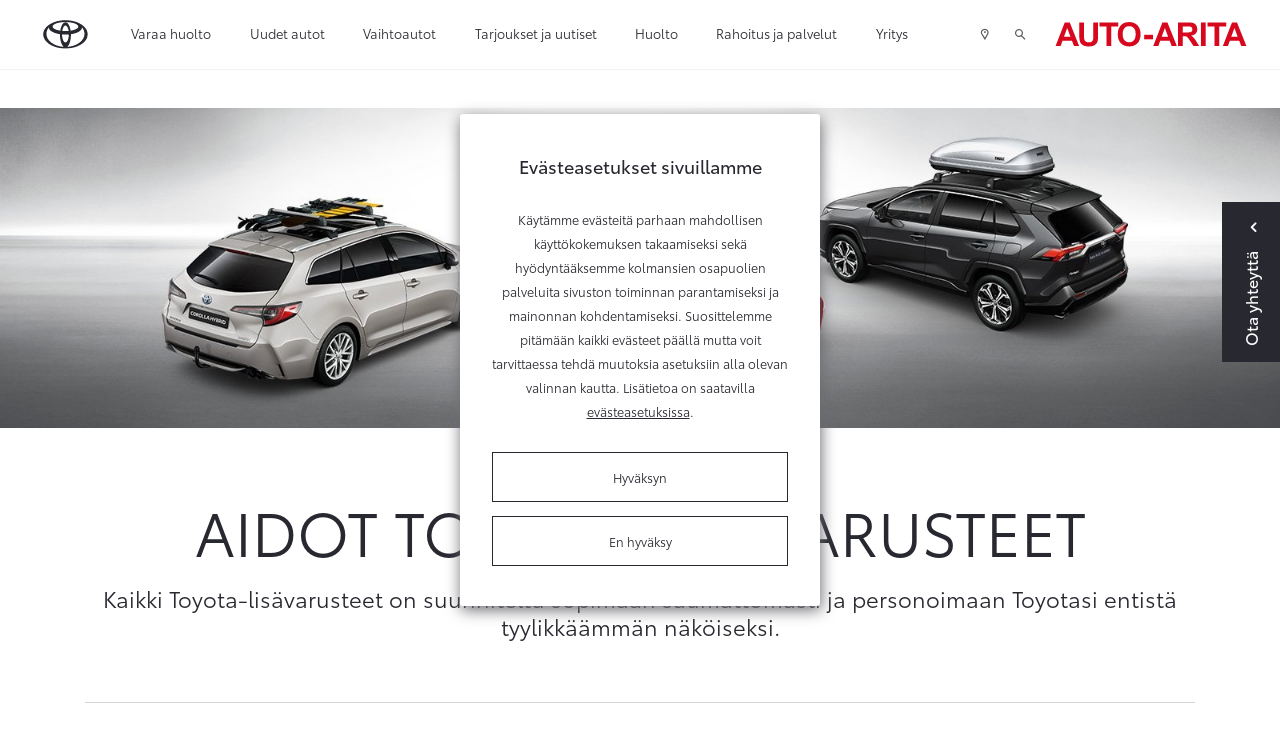

--- FILE ---
content_type: text/html; charset=UTF-8
request_url: https://www.autoarita.fi/autot/lisavarusteet/aygo-x.html
body_size: 20202
content:
<!doctype html>
<html class="no-js" lang="FI" style="min-height: 100%; position: relative;">
<head>
	<script>
	// Define dataLayer and the gtag function.
	window.dataLayer = window.dataLayer || [];
	function gtag(){dataLayer.push(arguments);}

	// Set default consent to 'denied' as a placeholder
	// Determine actual values based on your own requirements
	/**gtag('consent', 'default', {
		'ad_storage': 'denied',
		'ad_user_data': 'denied',
		'ad_personalization': 'denied',
		'analytics_storage': 'denied'
	});**/
</script>
	
<!-- Google Tag Manager -->
	<script>(function(w,d,s,l,i){w[l]=w[l]||[];w[l].push({'gtm.start':
	new Date().getTime(),event:'gtm.js'});var f=d.getElementsByTagName(s)[0],
	j=d.createElement(s),dl=l!='dataLayer'?'&l='+l:'';j.async=true;j.src=
	'https://www.googletagmanager.com/gtm.js?id='+i+dl;f.parentNode.insertBefore(j,f);
	})(window,document,'script','dataLayer','GTM-WP37CJF');</script>
	<!-- End Google Tag Manager -->

<!-- Google Tag Manager -->
<script>(function(w,d,s,l,i){w[l]=w[l]||[];w[l].push({'gtm.start':
new Date().getTime(),event:'gtm.js'});var f=d.getElementsByTagName(s)[0],
j=d.createElement(s),dl=l!='dataLayer'?'&l='+l:'';j.async=true;j.src=
'https://www.googletagmanager.com/gtm.js?id='+i+dl;f.parentNode.insertBefore(j,f);
})(window,document,'script','dataLayer','GTM-WG8RGX8');</script>
<!-- End Google Tag Manager -->


<!-- TAF / JM-specific Google Tag Manager / 5.3.2020-->
<script>(function(w,d,s,l,i){w[l]=w[l]||[];w[l].push({'gtm.start':
new Date().getTime(),event:'gtm.js'});var f=d.getElementsByTagName(s)[0],
j=d.createElement(s),dl=l!='dataLayer'?'&l='+l:'';j.async=true;j.src=
'https://www.googletagmanager.com/gtm.js?id='+i+dl;f.parentNode.insertBefore(j,f);
})(window,document,'script','dataLayer','GTM-55GTQ73');</script>
<!-- End Google Tag Manager -->

	
	<meta charset="utf-8" />
	<meta name="viewport" content="width=device-width, initial-scale=1.0" />

			
	<link rel="icon" type="image/x-icon" href="https://www.autoarita.fi/media/layout/img/favicon.ico">
	
			<!-- Opengraph (Facebook, Twitter, Google+) --> 
		<meta property="og:type" content="website" />
		<meta property="og:site_name" content="Auto-Arita" />
		<meta property="og:url" content="https://www.autoarita.fi/autot/lisavarusteet/aygo-x.html" />
		<meta property="og:locale" content="fi_FI" />
									<title>

Toyota Aygo X

</title>



<meta property="og:image" content="/media/mallistokuvat-uudet/aygo-x-2024/cache/aygo-x-header-2025-1600x500-1000x1000,q=85.jpg" />

				<meta name="description" content="Auto-Arita on täyden palvelun Toyota-autotalo. Tarjoamme asiakkaillemme automyynti-, korjaamo-, rahoitus- ja leasing- sekä vuokraamopalveluita helposti ja joustavasti. Toyota tarjoaa laajan malliston kaikkiin autoilun tarpeisiin, yksityis- ja yritysasiakkaille. Vaihtoautovarastostamme löytyy myös kattavasti eri malleja joka lähtöön." />
					
		
	<link href="https://maxcdn.bootstrapcdn.com/font-awesome/4.7.0/css/font-awesome.min.css" rel="stylesheet">
	<link href="https://www.autoarita.fi/media/layout/css/jquery-ui.min.css" rel="stylesheet">
	<link rel="stylesheet" href="https://cdnjs.cloudflare.com/ajax/libs/select2/4.0.2/css/select2.min.css" integrity="sha256-fCvsF0xsnCxll1wsahPQTSOuvghR/s3EUivgvueC+iE=" crossorigin="anonymous" />
	<link rel="stylesheet" href="https://cdnjs.cloudflare.com/ajax/libs/bootstrap-datepicker/1.9.0/css/bootstrap-datepicker.min.css" integrity="sha256-siyOpF/pBWUPgIcQi17TLBkjvNgNQArcmwJB8YvkAgg=" crossorigin="anonymous" />

	<link rel="preload" href="https://www.autoarita.fi/media/layout/build/css/print.css?_=1768293566" as="style" onload="this.onload=null;this.rel='stylesheet'">
<noscript><link rel="stylesheet" href="https://www.autoarita.fi/media/layout/build/css/print.css?_=1768293566"></noscript>
<link rel="stylesheet" href="https://www.autoarita.fi/media/layout/build/css/main.css?_=1768293566">

	
	<meta http-equiv="Content-Type" content="text/html; charset=UTF-8" />
<link rel="canonical" href="https://www.autoarita.fi/autot/lisavarusteet/aygo-x.html" />
<link rel="alternate" href="https://www.autoarita.fi/autot/lisavarusteet/aygo-x.html" hreflang="fi">
<link rel="alternate" href="https://www.autoarita.fi/autot/lisavarusteet/aygo-x.html" hreflang="x-default">
<meta property="og:title" content="Aygo X" />
<meta name="twitter:title" content="Aygo X" />
<meta property="og:description" content="Toyota-lisävarusteet nostavat ajomukavuuttasi ja auttavat personoimaan autosi. Lue lisää ja tutustu tarjoamiimme aitoihin lisävarusteisiin." />
	
	<meta name="google-site-verification" content="S-smCP982I9AYVGoeWGunNJ2fMYHISm5TqAdDddWm9M" />
	
	<!-- Facebook Pixel Code -->
	<!--
<script>
!function(f,b,e,v,n,t,s){if(f.fbq)return;n=f.fbq=function(){n.callMethod?
n.callMethod.apply(n,arguments):n.queue.push(arguments)};if(!f._fbq)f._fbq=n;
n.push=n;n.loaded=!0;n.version='2.0';n.queue=[];t=b.createElement(e);t.async=!0;
t.src=v;s=b.getElementsByTagName(e)[0];s.parentNode.insertBefore(t,s)}(window,
document,'script','https://connect.facebook.net/en_US/fbevents.js');
fbq('init', '1704288009603194');
fbq('track', 'PageView');
</script>
<noscript><img height="1" width="1" style="display:none"
src="https://www.facebook.com/tr?id=1704288009603194&ev=PageView&noscript=1"
/></noscript>
-->
<!-- DO NOT MODIFY -->
<!-- End Facebook Pixel Code -->
	
	<script>
	var SITE = {};

	SITE.ID = "9";
	SITE.pageId = "1598";
	SITE.youtubeApiKey = "AIzaSyCquTvUBvcceEMR_8i3ZMNXbzEeerKBpCg";
		/*
			SITE.redirectSafari = false;
		*/
	
	SITE.translations = {
					validateCheckbox: "Ole hyvä ja valitse ainakin yksi vaihtoehto.",
			validateRadio: "Ole hyvä ja valitse yksi vaihtoehto.",
			validateText: "Ole hyvä ja täytä tämä kenttä.",
			validatePassword: "Salasanat eivät täsmää.",
			validatePhone: "Ole hyvä ja anna oikea puhelinnumero.",
			validateEmail: "Ole hyvä ja anna oikea sähköpostiosoite.",
			formThankYouHeading: "Kiitos yhteydenotosta!",
			formThankYouBody: "Otamme mahdollisimman pian yhteyttä. Alla näet lähettämäsi viestin tiedot.",
			formThankYouContact: "Yhteystiedot",
			geolocationPermissionRejectionMessage: "Et antanut lupaa käyttää nykyistä sijaintiasi.",
			somethingWentWrong: "Jokin meni pieleen.",
			createSearchWatch: "Tee hakuvahti",
			hourly: "kerran tunnissa",
			daily: "kerran päivässä",
			weekly: "kerran viikossa",
			titanUsedCar: "Titaani-vaihtoauto",
			showcaseCar: "Esittelyauto",
			pcs: "kpl",
			model: "Malli",
			telephone: "Puhelin",
			email: "Sähköposti",
			offer: "Tarjous",
			titan: "Titaani",
			userInfoEditSuccess: "Tiedot tallennettu onnistuneesti.",
			chooseModel: "Valitse automalli",
			formSubmitFail: "Lomakkeen lähettäminen epäonnistui. Tarkistathan lähettämäsi tiedot.",
			previous: "Edellinen",
			next: "Seuraava",
			save: "Tallenna",
			soldOut: "Kysy meiltä saatavuudesta",
			continueBrowsing: "Edelliselle sivulle",
			fullyElecticCar: "Täyssähköauto",

			fields: {
				"mf-choose-retailer": "Valitse liike",
				"mf-im-interested-in": "Minua kiinnostaa",
				"mf-message": "Viesti",
				"mf-model-selected": "Valittu malli",
				"mf-requested-date": "Toivottu päivämäärä",
				"mf-requested-time": "Toivottu kellonaika",
				"mf-extra-info": "Lisätiedot",
				"mf-register-number": "Autosi rekisterinumero",
				"mf-used-car-selected": "Valittu vaihtoauto",
				"mf-optional-equiptment-total": "Lisävarusteiden hinta",
				"mf-optional-equiptment-selected": "Valitut lisävarusteet",
				"mf-your-car-mileage": "Autosi mittarilukema",
				"mf-your-car-model": "Autosi malli",
				"mf-your-car-manf-year": "Autosi vuosimalli",
				"mf-your-car-make": "Autosi merkki",
				"mf-your-car-extra-info": "Vaihtoauton lisätiedot tai kysymykset",
				"mf-first-name": "Etunimi",
				"mf-last-name": "Sukunimi",
				"mf-email": "Email",
				"mf-phone": "Puhelinnumero",
				"mf-way-of-contact": "Toivottu yhteydenottotapa"

			}
			};
</script>
	
	<!-- USER INFO -->
	
<form action="https://www.autoarita.fi/cms/module-includes.html" method="post" enctype="application/x-www-form-urlencoded" class="signup" name="user" id="form-6097" onsubmit="if (window.validateForm) return validateForm(this, false, true, false, false, 0);">
<script type="text/javascript"><!--
				function setForm6097() { var h = document.getElementById("form-6097"); if (null == h) {return;} var nut = document.createElement("INPUT"); nut.setAttribute("type", "hidden"); nut.setAttribute("name", "form_section_id"); nut.setAttribute("value", "6097"); h.appendChild(nut); }
				document.addEventListener("DOMContentLoaded", setForm6097);
				// -->
				</script><input type="hidden" name="signup" value="1" /><script>
	var USER = USER || {};
	USER.email = "";
	USER.myShop = "";
</script></form>
	<script>
	var USER = USER || {};
	USER.groupID =  																				null	
					;
	</script>
</head>
<body>
	<div class="header-2022-height js-header-2022-height d-block hidden-lg-up"></div>
<header class="header-2022 js-header-2022" id="nav-primary">

<!-- Google Tag Manager (noscript) -->
<noscript><iframe src="https://www.googletagmanager.com/ns.html?id=GTM-WP37CJF"
height="0" width="0" style="display:none;visibility:hidden"></iframe></noscript>
<!-- End Google Tag Manager (noscript) -->

<!-- Google Tag Manager (noscript) -->
<noscript><iframe src="https://www.googletagmanager.com/ns.html?id=GTM-WG8RGX8"
height="0" width="0" style="display:none;visibility:hidden"></iframe></noscript>
<!-- End Google Tag Manager (noscript) -->

<!-- TAF / JM-specific Google Tag Manager (noscript) / 5.3.2020 -->
<noscript><iframe src="https://www.googletagmanager.com/ns.html?id=GTM-55GTQ73"
height="0" width="0" style="display:none;visibility:hidden"></iframe></noscript>
<!-- End Google Tag Manager (noscript) -->


<div class="top-topbar-2022 container-fluid d-flex hidden-lg-up align-items-center justify-content-between">
	<a
	   href="https://www.autoarita.fi/yritys/yhteystiedot.html"
	   class="pl-0 pl-md-4 pr-2 d-flex align-items-center btn-top-topbar"
	   >
		<span class="icon icon-map-marker pr-2"></span> 
		<span>Yhteystiedot ja aukioloajat</span>
	</a>
	<a
	   class="js-search-popup-open pr-2 pr-sm-3 d-flex align-items-center btn-top-topbar">
		<i class="icon icon-search pr-2"></i>
		<span>Hae</span>
	</a>
</div>
<div class="topbar topbar-2022 container-fluid px-xl-5 d-flex align-items-center">
	<a href="https://www.autoarita.fi" class="px-0 px-md-4">
		<img class="topbar-logo" src="https://lib.toyota.fi/t1-lmss/2.0.0/dist/images/toyota-logo.svg" width="48px" alt="Toyota logo" />
		<img class="topbar-logo--white" src="https://www.autoarita.fi/media/layout/img/toyota-logo-white.svg" width="48px" alt="Toyota logo" style="display:none;" />
	</a>
	<!-- top menu -->
	<div class="d-flex flex-row-reverse flex-lg-row justify-content-start justify-content-lg-end justify-content-lg-between w-100 align-self-lg-stretch">
		<div class="topbar-menu d-flex align-self-lg-stretch">
			<!-- mobile menu icon -->
			<div class="js-toggle-mobile-menu d-flex hidden-lg-up">
				<a class="d-flex align-items-center px-2 px-sm-3 cursor--pointer"><span class="icon icon-menu"></span></a>
			</div>
			
<div class="d-none d-lg-flex">
	<div class="menu pl-3 pl-x-5 d-flex">

<div class="first level1">

	<a href="https://www.autoarita.fi/varaa-huolto.html" class=" d-flex align-items-center h-100">Varaa huolto</a>

	
</div>



<div class="current level1 hasSubItems">

	<a href="#" class="js-toggle-submenu d-flex align-items-center h-100 current">Uudet autot</a>

	
	<div class="submenu-topbar d-none">
		<div class="row no-gutters w-100 p-x-5 p-y-3">
			<div class="col-9">
				<div class="row no-gutters">
					

<div class="col-4 first level2 m-b-3">
	<a href="https://www.autoarita.fi/autot/mallisto.html" class="">
		<div class="m-r-5 border-bottom-after">
			Mallisto
		</div>
	</a>
	
</div>



<div class="col-4 current level2 m-b-3">
	<a href="https://www.autoarita.fi/autot/lisavarusteet.html" class=" current">
		<div class="m-r-5 border-bottom-after">
			Lisävarusteet
		</div>
	</a>
	
</div>



<div class="col-4 level2 m-b-3">
	<a href="https://www.autoarita.fi/autot/yritysautot.html" class="">
		<div class="m-r-5 border-bottom-after">
			Yritysautot
		</div>
	</a>
	
</div>



<div class="col-4 level2 m-b-3">
	<a href="https://www.autoarita.fi/autot/hyotyajoneuvot.html" class="">
		<div class="m-r-5 border-bottom-after">
			Hyötyajoneuvot
		</div>
	</a>
	
</div>



<div class="col-4 level2 m-b-3">
	<a href="https://www.autoarita.fi/autot/takuu.html" class="">
		<div class="m-r-5 border-bottom-after">
			Takuu
		</div>
	</a>
	
</div>



<div class="col-4 level2 m-b-3">
	<a href="https://www.autoarita.fi/autot/voimalinjavertailu.html" class="">
		<div class="m-r-5 border-bottom-after">
			Voimalinjavertailu
		</div>
	</a>
	
</div>



<div class="col-4 level2 m-b-3">
	<a href="https://www.autoarita.fi/autot/voimalinjat.html" class="">
		<div class="m-r-5 border-bottom-after">
			Sähköistetyt voimalinjat
		</div>
	</a>
	
</div>



<div class="col-4 last level2 m-b-3">
	<a href="https://www.autoarita.fi/autot/nopean-toimituksen-autot.html" class="">
		<div class="m-r-5 border-bottom-after">
			Nopean toimituksen autot
		</div>
	</a>
	
</div>


				</div>
				
				<div class="row no-gutters js-append-newcars newcars-menu m-t-3 m-b-3"></div>
				
			</div>
			<div class="col-3">
				<h5 class="font-size-15 mb-3">Toyota palveluksessasi</h5>
				<div class="js-append-menu-buttons"></div>
			</div>
		</div>
	</div>
	
</div>



<div class="level1 hasSubItems">

	<a href="#" class="js-toggle-submenu d-flex align-items-center h-100">Vaihtoautot</a>

	
	<div class="submenu-topbar d-none">
		<div class="row no-gutters w-100 p-x-5 p-y-3">
			<div class="col-9">
				<div class="row no-gutters">
					

<div class="col-4 first level2 m-b-3">
	<a href="https://www.autoarita.fi/vaihtoautot/toyota-approved-vaihtoautot.html" class="">
		<div class="m-r-5 border-bottom-after">
			Toyota Approved Vaihtoautot
		</div>
	</a>
	
</div>



<div class="col-4 level2 m-b-3">
	<a href="https://www.autoarita.fi/vaihtoautot/vaihtoautohaku.html" class="">
		<div class="m-r-5 border-bottom-after">
			Vaihtoautohaku
		</div>
	</a>
	
</div>



<div class="col-4 level2 m-b-3">
	<a href="https://www.autoarita.fi/vaihtoautot/tarkastusohjelma.html" class="">
		<div class="m-r-5 border-bottom-after">
			Tarkastusohjelma
		</div>
	</a>
	
</div>



<div class="col-4 level2 m-b-3">
	<a href="https://www.autoarita.fi/vaihtoautot/myy-autosi-meille.html" class="">
		<div class="m-r-5 border-bottom-after">
			Myy autosi meille
		</div>
	</a>
	
</div>



<div class="col-4 last level2 m-b-3">
	<a href="https://www.autoarita.fi/vaihtoautot/vaihtoauton-varaaminen-jarvenpaa.html" class="">
		<div class="m-r-5 border-bottom-after">
			Vaihtoauton varaaminen - Järvenpää
		</div>
	</a>
	
</div>


				</div>
				
			</div>
			<div class="col-3">
				<h5 class="font-size-15 mb-3">Toyota palveluksessasi</h5>
				<div class="js-append-menu-buttons"></div>
			</div>
		</div>
	</div>
	
</div>



<div class="level1">

	<a href="https://www.autoarita.fi/tarjoukset-ja-uutiset.html" class=" d-flex align-items-center h-100">Tarjoukset ja uutiset</a>

	
</div>



<div class="level1 hasSubItems">

	<a href="#" class="js-toggle-submenu d-flex align-items-center h-100">Huolto</a>

	
	<div class="submenu-topbar d-none">
		<div class="row no-gutters w-100 p-x-5 p-y-3">
			<div class="col-9">
				<div class="row no-gutters">
					

<div class="col-4 first level2 hasSubItems m-b-3">
	<a href="https://www.autoarita.fi/huolto/huoltopalvelut.html" class="">
		<div class="m-r-5 border-bottom-after">
			Huoltopalvelut
		</div>
	</a>
	
	<div class="mt-3 m-r-5">
		


	<div class="first level3 mb-3">
		<a href="https://www.autoarita.fi/huolto/huoltopalvelut/huoltovaraus.html" class="">Huoltovaraus</a>
	</div>



	<div class="level3 mb-3">
		<a href="https://www.autoarita.fi/huolto/huoltopalvelut/toyota-relax.html" class="">Toyota Relax - turvaa määräaikaishuollosta</a>
	</div>



	<div class="level3 mb-3">
		<a href="https://www.autoarita.fi/huolto/huoltopalvelut/toyota-merkkihuolto.html" class="">Toyota-merkkihuolto</a>
	</div>



	<div class="level3 mb-3">
		<a href="https://www.autoarita.fi/huolto/huoltopalvelut/ilmastointilaitteen-huolto.html" class="">Ilmastointilaitteen huolto</a>
	</div>



	<div class="last level3">
		<a href="https://www.autoarita.fi/huolto/huoltopalvelut/sijaisauto.html" class="">Sijaisauto</a>
	</div>

	</div>
	
</div>



<div class="col-4 level2 hasSubItems m-b-3">
	<a href="https://www.autoarita.fi/huolto/katsastukset-ja-tarkastukset.html" class="">
		<div class="m-r-5 border-bottom-after">
			Katsastukset ja tarkastukset
		</div>
	</a>
	
	<div class="mt-3 m-r-5">
		


	<div class="first level3 mb-3">
		<a href="https://www.autoarita.fi/huolto/katsastukset-ja-tarkastukset/katsastustarkastus.html" class="">Katsastustarkastus</a>
	</div>



	<div class="level3 mb-3">
		<a href="https://www.autoarita.fi/huolto/katsastukset-ja-tarkastukset/katsastuspalvelu.html" class="">Katsastuspalvelu</a>
	</div>



	<div class="level3 mb-3">
		<a href="https://www.autoarita.fi/huolto/katsastukset-ja-tarkastukset/hybridijarjestelman-kuntotarkastus.html" class="">Hybridijärjestelmän kuntotarkastus</a>
	</div>



	<div class="last level3">
		<a href="https://www.autoarita.fi/huolto/katsastukset-ja-tarkastukset/vauriotarkastus.html" class="">Vauriotarkastus</a>
	</div>

	</div>
	
</div>



<div class="col-4 level2 hasSubItems m-b-3">
	<a href="https://www.autoarita.fi/huolto/korjaus-ja-maalaus.html" class="">
		<div class="m-r-5 border-bottom-after">
			Korjaus ja maalaus
		</div>
	</a>
	
	<div class="mt-3 m-r-5">
		


	<div class="first level3 mb-3">
		<a href="https://www.autoarita.fi/huolto/korjaus-ja-maalaus/korikorjaus-ja-kunnostus.html" class="">Korikorjaus ja kunnostus</a>
	</div>



	<div class="level3 mb-3">
		<a href="https://www.autoarita.fi/huolto/korjaus-ja-maalaus/kiveniskeman-korjaus.html" class="">Kiveniskemän korjaus</a>
	</div>



	<div class="level3 mb-3">
		<a href="https://www.autoarita.fi/huolto/korjaus-ja-maalaus/tuulilasi-rikki.html" class="">Tuulilasi rikki?</a>
	</div>



	<div class="last level3">
		<a href="https://www.autoarita.fi/huolto/korjaus-ja-maalaus/maalaus.html" class="">Maalaus</a>
	</div>

	</div>
	
</div>



<div class="col-4 level2 hasSubItems m-b-3">
	<a href="https://www.autoarita.fi/huolto/rengaspalvelut.html" class="">
		<div class="m-r-5 border-bottom-after">
			Rengaspalvelut
		</div>
	</a>
	
	<div class="mt-3 m-r-5">
		


	<div class="first level3 mb-3">
		<a href="https://www.autoarita.fi/huolto/rengaspalvelut/rengasasiantuntija.html" class="">Rengasasiantuntija</a>
	</div>



	<div class="level3 mb-3">
		<a href="https://www.autoarita.fi/huolto/rengaspalvelut/rengasvalitsin.html" class="">Rengasvalitsin</a>
	</div>



	<div class="level3 mb-3">
		<a href="https://www.autoarita.fi/huolto/rengaspalvelut/renkaiden-vaihto.html" class="">Renkaiden vaihto</a>
	</div>



	<div class="level3 mb-3">
		<a href="https://www.autoarita.fi/huolto/rengaspalvelut/renkaiden-kausisailytys.html" class="">Renkaiden kausisäilytys</a>
	</div>



	<div class="level3 mb-3">
		<a href="https://www.autoarita.fi/huolto/rengaspalvelut/erikoisrenkaat.html" class="">Erikoisrenkaat</a>
	</div>



	<div class="last level3">
		<a href="https://www.autoarita.fi/huolto/rengaspalvelut/toyota-rengasvalitsin.html" class="">Toyota-rengasvalitsin</a>
	</div>

	</div>
	
</div>



<div class="col-4 level2 m-b-3">
	<a href="https://www.autoarita.fi/huolto/varaosat.html" class="">
		<div class="m-r-5 border-bottom-after">
			Varaosat
		</div>
	</a>
	
</div>



<div class="col-4 level2 hasSubItems m-b-3">
	<a href="https://www.autoarita.fi/huolto/autonhoito.html" class="">
		<div class="m-r-5 border-bottom-after">
			Autonhoito
		</div>
	</a>
	
	<div class="mt-3 m-r-5">
		


	<div class="first last level3">
		<a href="https://www.autoarita.fi/huolto/autonhoito/protect-suojaus.html" class="">ProTect-suojaus</a>
	</div>

	</div>
	
</div>



<div class="col-4 level2 m-b-3">
	<a href="https://www.autoarita.fi/huolto/takaisinkutsut.html" class="">
		<div class="m-r-5 border-bottom-after">
			Takaisinkutsut
		</div>
	</a>
	
</div>



<div class="col-4 last level2 m-b-3">
	<a href="https://www.autoarita.fi/huolto/vahingon-sattuessa.html" class="">
		<div class="m-r-5 border-bottom-after">
			Vahingon sattuessa
		</div>
	</a>
	
</div>


				</div>
				
			</div>
			<div class="col-3">
				<h5 class="font-size-15 mb-3">Toyota palveluksessasi</h5>
				<div class="js-append-menu-buttons"></div>
			</div>
		</div>
	</div>
	
</div>



<div class="level1 hasSubItems">

	<a href="#" class="js-toggle-submenu d-flex align-items-center h-100">Rahoitus ja palvelut</a>

	
	<div class="submenu-topbar d-none">
		<div class="row no-gutters w-100 p-x-5 p-y-3">
			<div class="col-9">
				<div class="row no-gutters">
					

<div class="col-4 first level2 hasSubItems m-b-3">
	<a href="https://www.autoarita.fi/palvelut/toyota-rahoitus.html" class="">
		<div class="m-r-5 border-bottom-after">
			Rahoitus ja hankintatavat
		</div>
	</a>
	
	<div class="mt-3 m-r-5">
		


	<div class="first level3 mb-3">
		<a href="https://www.autoarita.fi/palvelut/toyota-rahoitus/toyota-easy-osamaksu.html" class="">Toyota Easy Osamaksu</a>
	</div>



	<div class="level3 mb-3">
		<a href="https://www.autoarita.fi/palvelut/toyota-rahoitus/toyota-easy-osamaksu-rahoituslaskuri.html" class="">Toyota Easy Osamaksu -rahoituslaskuri</a>
	</div>



	<div class="level3 mb-3">
		<a href="https://www.autoarita.fi/palvelut/toyota-rahoitus/toyota-easy-yksityisleasing.html" class="">Toyota Easy Yksityisleasing</a>
	</div>



	<div class="last level3">
		<a href="https://www.autoarita.fi/palvelut/toyota-rahoitus/kinto-one-huoltoleasing.html" class="">KINTO One Huoltoleasing</a>
	</div>

	</div>
	
</div>



<div class="col-4 level2 hasSubItems m-b-3">
	<a href="https://www.autoarita.fi/palvelut/toyota-huoltosopimus.html" class="">
		<div class="m-r-5 border-bottom-after">
			Toyota Huoltosopimus
		</div>
	</a>
	
	<div class="mt-3 m-r-5">
		


	<div class="first level3 mb-3">
		<a href="https://www.autoarita.fi/palvelut/toyota-huoltosopimus/toyota-huoltosopimus.html" class="">Toyota Huoltosopimus</a>
	</div>



	<div class="level3 mb-3">
		<a href="https://www.autoarita.fi/palvelut/toyota-huoltosopimus/toyota-huoltosopimus-plus.html" class="">Toyota Huoltosopimus Plus</a>
	</div>



	<div class="last level3">
		<a href="https://www.autoarita.fi/palvelut/toyota-huoltosopimus/huoltosopimuslaskuri.html" class="">Huoltosopimuslaskuri</a>
	</div>

	</div>
	
</div>



<div class="col-4 level2 m-b-3">
	<a href="https://www.autoarita.fi/palvelut/toyota-huoltorahoitus.html" class="">
		<div class="m-r-5 border-bottom-after">
			Toyota Huoltorahoitus
		</div>
	</a>
	
</div>



<div class="col-4 level2 hasSubItems m-b-3">
	<a href="https://www.autoarita.fi/palvelut/toyota-vakuutus.html" class="">
		<div class="m-r-5 border-bottom-after">
			Toyota Vakuutus
		</div>
	</a>
	
	<div class="mt-3 m-r-5">
		


	<div class="first level3 mb-3">
		<a href="https://www.autoarita.fi/palvelut/toyota-vakuutus/kaskovakuutus.html" class="">Kaskovakuutus</a>
	</div>



	<div class="level3 mb-3">
		<a href="https://www.autoarita.fi/palvelut/toyota-vakuutus/rahoituskasko.html" class="">Rahoituskasko</a>
	</div>



	<div class="last level3">
		<a href="https://www.autoarita.fi/palvelut/toyota-vakuutus/vahingon-sattuessa.html" class="">Vahingon sattuessa</a>
	</div>

	</div>
	
</div>



<div class="col-4 level2 m-b-3">
	<a href="https://www.autoarita.fi/palvelut/rahoituskasko.html" class="">
		<div class="m-r-5 border-bottom-after">
			Rahoituskasko
		</div>
	</a>
	
</div>



<div class="col-4 level2 m-b-3">
	<a href="https://www.autoarita.fi/palvelut/connected-palvelut.html" class="">
		<div class="m-r-5 border-bottom-after">
			Connected-palvelut
		</div>
	</a>
	
</div>



<div class="col-4 level2 m-b-3">
	<a href="https://www.autoarita.fi/palvelut/toyota-rent.html" class="">
		<div class="m-r-5 border-bottom-after">
			Toyota Rent
		</div>
	</a>
	
</div>



<div class="col-4 last level2 m-b-3">
	<a href="https://www.autoarita.fi/palvelut/kinto-flex.html" class="">
		<div class="m-r-5 border-bottom-after">
			KINTO Flex -kuukausitilauspalvelu
		</div>
	</a>
	
</div>


				</div>
				
			</div>
			<div class="col-3">
				<h5 class="font-size-15 mb-3">Toyota palveluksessasi</h5>
				<div class="js-append-menu-buttons"></div>
			</div>
		</div>
	</div>
	
</div>



<div class="last level1 hasSubItems">

	<a href="#" class="js-toggle-submenu d-flex align-items-center h-100">Yritys</a>

	
	<div class="submenu-topbar d-none">
		<div class="row no-gutters w-100 p-x-5 p-y-3">
			<div class="col-9">
				<div class="row no-gutters">
					

<div class="col-4 first level2 m-b-3">
	<a href="https://www.autoarita.fi/yritys/yhteystiedot.html" class="">
		<div class="m-r-5 border-bottom-after">
			Yhteystiedot ja aukioloajat
		</div>
	</a>
	
</div>



<div class="col-4 level2 m-b-3">
	<a href="https://www.autoarita.fi/yritys/tietoa-meista.html" class="">
		<div class="m-r-5 border-bottom-after">
			Tietoa meistä
		</div>
	</a>
	
</div>



<div class="col-4 level2 m-b-3">
	<a href="https://www.autoarita.fi/yritys/avoimet-tyopaikat.html" class="">
		<div class="m-r-5 border-bottom-after">
			Avoimet työpaikat
		</div>
	</a>
	
</div>



<div class="col-4 last level2 m-b-3">
	<a href="https://www.autoarita.fi/yritys/ymparisto.html" class="">
		<div class="m-r-5 border-bottom-after">
			Ympäristö
		</div>
	</a>
	
</div>


				</div>
				
			</div>
			<div class="col-3">
				<h5 class="font-size-15 mb-3">Toyota palveluksessasi</h5>
				<div class="js-append-menu-buttons"></div>
			</div>
		</div>
	</div>
	
</div>



	</div>
</div>

<div class="js-mobile-menu mobile-menu d-none">
	<div class="w-100">

<div class="first level1">
	
	<a href="https://www.autoarita.fi/varaa-huolto.html" class=" d-flex align-items-center h-100 font-noto-bold font-size-15">Varaa huolto</a>
	
	
</div>



<div class="current level1 hasSubItems">
	
	<a href="#" class="js-toggle-mobile-submenu d-flex align-items-center h-100 font-noto-bold font-size-15 current">Uudet autot<span class="ml-auto icon icon-chevron-down"></span></a>
	
	
	<div class="mobile-submenu d-none">
		<div class="row no-gutters w-100">
			<div class="col-12">
				<div class="row no-gutters">
					

<div class="col-12 first level2">
	<a href="https://www.autoarita.fi/autot/mallisto.html" class=" d-block">
		Mallisto
	</a>
	
</div>



<div class="col-12 current level2">
	<a href="https://www.autoarita.fi/autot/lisavarusteet.html" class=" d-block current">
		Lisävarusteet
	</a>
	
</div>



<div class="col-12 level2">
	<a href="https://www.autoarita.fi/autot/yritysautot.html" class=" d-block">
		Yritysautot
	</a>
	
</div>



<div class="col-12 level2">
	<a href="https://www.autoarita.fi/autot/hyotyajoneuvot.html" class=" d-block">
		Hyötyajoneuvot
	</a>
	
</div>



<div class="col-12 level2">
	<a href="https://www.autoarita.fi/autot/takuu.html" class=" d-block">
		Takuu
	</a>
	
</div>



<div class="col-12 level2">
	<a href="https://www.autoarita.fi/autot/voimalinjavertailu.html" class=" d-block">
		Voimalinjavertailu
	</a>
	
</div>



<div class="col-12 level2">
	<a href="https://www.autoarita.fi/autot/voimalinjat.html" class=" d-block">
		Sähköistetyt voimalinjat
	</a>
	
</div>



<div class="col-12 last level2">
	<a href="https://www.autoarita.fi/autot/nopean-toimituksen-autot.html" class=" d-block">
		Nopean toimituksen autot
	</a>
	
</div>


				</div>
				
				<div class="row no-gutters js-append-newcars newcars-menu m-t-3"></div>
				
			</div>
		</div>
	</div>
	
</div>



<div class="level1 hasSubItems">
	
	<a href="#" class="js-toggle-mobile-submenu d-flex align-items-center h-100 font-noto-bold font-size-15">Vaihtoautot<span class="ml-auto icon icon-chevron-down"></span></a>
	
	
	<div class="mobile-submenu d-none">
		<div class="row no-gutters w-100">
			<div class="col-12">
				<div class="row no-gutters">
					

<div class="col-12 first level2">
	<a href="https://www.autoarita.fi/vaihtoautot/toyota-approved-vaihtoautot.html" class=" d-block">
		Toyota Approved Vaihtoautot
	</a>
	
</div>



<div class="col-12 level2">
	<a href="https://www.autoarita.fi/vaihtoautot/vaihtoautohaku.html" class=" d-block">
		Vaihtoautohaku
	</a>
	
</div>



<div class="col-12 level2">
	<a href="https://www.autoarita.fi/vaihtoautot/tarkastusohjelma.html" class=" d-block">
		Tarkastusohjelma
	</a>
	
</div>



<div class="col-12 level2">
	<a href="https://www.autoarita.fi/vaihtoautot/myy-autosi-meille.html" class=" d-block">
		Myy autosi meille
	</a>
	
</div>



<div class="col-12 last level2">
	<a href="https://www.autoarita.fi/vaihtoautot/vaihtoauton-varaaminen-jarvenpaa.html" class=" d-block">
		Vaihtoauton varaaminen - Järvenpää
	</a>
	
</div>


				</div>
				
			</div>
		</div>
	</div>
	
</div>



<div class="level1">
	
	<a href="https://www.autoarita.fi/tarjoukset-ja-uutiset.html" class=" d-flex align-items-center h-100 font-noto-bold font-size-15">Tarjoukset ja uutiset</a>
	
	
</div>



<div class="level1 hasSubItems">
	
	<a href="#" class="js-toggle-mobile-submenu d-flex align-items-center h-100 font-noto-bold font-size-15">Huolto<span class="ml-auto icon icon-chevron-down"></span></a>
	
	
	<div class="mobile-submenu d-none">
		<div class="row no-gutters w-100">
			<div class="col-12">
				<div class="row no-gutters">
					

<div class="col-12 first level2 hasSubItems">
	<a href="https://www.autoarita.fi/huolto/huoltopalvelut.html" class=" d-block">
		Huoltopalvelut
	</a>
	
	<div>
		


	<div class="first level3 px-4">
		<a href="https://www.autoarita.fi/huolto/huoltopalvelut/huoltovaraus.html" class=" d-block pb-2">Huoltovaraus</a>
	</div>



	<div class="level3 px-4">
		<a href="https://www.autoarita.fi/huolto/huoltopalvelut/toyota-relax.html" class=" d-block py-2">Toyota Relax - turvaa määräaikaishuollosta</a>
	</div>



	<div class="level3 px-4">
		<a href="https://www.autoarita.fi/huolto/huoltopalvelut/toyota-merkkihuolto.html" class=" d-block py-2">Toyota-merkkihuolto</a>
	</div>



	<div class="level3 px-4">
		<a href="https://www.autoarita.fi/huolto/huoltopalvelut/ilmastointilaitteen-huolto.html" class=" d-block py-2">Ilmastointilaitteen huolto</a>
	</div>



	<div class="last level3 px-4">
		<a href="https://www.autoarita.fi/huolto/huoltopalvelut/sijaisauto.html" class=" d-block pt-2 pb-0">Sijaisauto</a>
	</div>

	</div>
	
</div>



<div class="col-12 level2 hasSubItems">
	<a href="https://www.autoarita.fi/huolto/katsastukset-ja-tarkastukset.html" class=" d-block">
		Katsastukset ja tarkastukset
	</a>
	
	<div>
		


	<div class="first level3 px-4">
		<a href="https://www.autoarita.fi/huolto/katsastukset-ja-tarkastukset/katsastustarkastus.html" class=" d-block pb-2">Katsastustarkastus</a>
	</div>



	<div class="level3 px-4">
		<a href="https://www.autoarita.fi/huolto/katsastukset-ja-tarkastukset/katsastuspalvelu.html" class=" d-block py-2">Katsastuspalvelu</a>
	</div>



	<div class="level3 px-4">
		<a href="https://www.autoarita.fi/huolto/katsastukset-ja-tarkastukset/hybridijarjestelman-kuntotarkastus.html" class=" d-block py-2">Hybridijärjestelmän kuntotarkastus</a>
	</div>



	<div class="last level3 px-4">
		<a href="https://www.autoarita.fi/huolto/katsastukset-ja-tarkastukset/vauriotarkastus.html" class=" d-block pt-2 pb-0">Vauriotarkastus</a>
	</div>

	</div>
	
</div>



<div class="col-12 level2 hasSubItems">
	<a href="https://www.autoarita.fi/huolto/korjaus-ja-maalaus.html" class=" d-block">
		Korjaus ja maalaus
	</a>
	
	<div>
		


	<div class="first level3 px-4">
		<a href="https://www.autoarita.fi/huolto/korjaus-ja-maalaus/korikorjaus-ja-kunnostus.html" class=" d-block pb-2">Korikorjaus ja kunnostus</a>
	</div>



	<div class="level3 px-4">
		<a href="https://www.autoarita.fi/huolto/korjaus-ja-maalaus/kiveniskeman-korjaus.html" class=" d-block py-2">Kiveniskemän korjaus</a>
	</div>



	<div class="level3 px-4">
		<a href="https://www.autoarita.fi/huolto/korjaus-ja-maalaus/tuulilasi-rikki.html" class=" d-block py-2">Tuulilasi rikki?</a>
	</div>



	<div class="last level3 px-4">
		<a href="https://www.autoarita.fi/huolto/korjaus-ja-maalaus/maalaus.html" class=" d-block pt-2 pb-0">Maalaus</a>
	</div>

	</div>
	
</div>



<div class="col-12 level2 hasSubItems">
	<a href="https://www.autoarita.fi/huolto/rengaspalvelut.html" class=" d-block">
		Rengaspalvelut
	</a>
	
	<div>
		


	<div class="first level3 px-4">
		<a href="https://www.autoarita.fi/huolto/rengaspalvelut/rengasasiantuntija.html" class=" d-block pb-2">Rengasasiantuntija</a>
	</div>



	<div class="level3 px-4">
		<a href="https://www.autoarita.fi/huolto/rengaspalvelut/rengasvalitsin.html" class=" d-block py-2">Rengasvalitsin</a>
	</div>



	<div class="level3 px-4">
		<a href="https://www.autoarita.fi/huolto/rengaspalvelut/renkaiden-vaihto.html" class=" d-block py-2">Renkaiden vaihto</a>
	</div>



	<div class="level3 px-4">
		<a href="https://www.autoarita.fi/huolto/rengaspalvelut/renkaiden-kausisailytys.html" class=" d-block py-2">Renkaiden kausisäilytys</a>
	</div>



	<div class="level3 px-4">
		<a href="https://www.autoarita.fi/huolto/rengaspalvelut/erikoisrenkaat.html" class=" d-block py-2">Erikoisrenkaat</a>
	</div>



	<div class="last level3 px-4">
		<a href="https://www.autoarita.fi/huolto/rengaspalvelut/toyota-rengasvalitsin.html" class=" d-block pt-2 pb-0">Toyota-rengasvalitsin</a>
	</div>

	</div>
	
</div>



<div class="col-12 level2">
	<a href="https://www.autoarita.fi/huolto/varaosat.html" class=" d-block">
		Varaosat
	</a>
	
</div>



<div class="col-12 level2 hasSubItems">
	<a href="https://www.autoarita.fi/huolto/autonhoito.html" class=" d-block">
		Autonhoito
	</a>
	
	<div>
		


	<div class="first last level3 px-4">
		<a href="https://www.autoarita.fi/huolto/autonhoito/protect-suojaus.html" class=" d-block pb-2">ProTect-suojaus</a>
	</div>

	</div>
	
</div>



<div class="col-12 level2">
	<a href="https://www.autoarita.fi/huolto/takaisinkutsut.html" class=" d-block">
		Takaisinkutsut
	</a>
	
</div>



<div class="col-12 last level2">
	<a href="https://www.autoarita.fi/huolto/vahingon-sattuessa.html" class=" d-block">
		Vahingon sattuessa
	</a>
	
</div>


				</div>
				
			</div>
		</div>
	</div>
	
</div>



<div class="level1 hasSubItems">
	
	<a href="#" class="js-toggle-mobile-submenu d-flex align-items-center h-100 font-noto-bold font-size-15">Rahoitus ja palvelut<span class="ml-auto icon icon-chevron-down"></span></a>
	
	
	<div class="mobile-submenu d-none">
		<div class="row no-gutters w-100">
			<div class="col-12">
				<div class="row no-gutters">
					

<div class="col-12 first level2 hasSubItems">
	<a href="https://www.autoarita.fi/palvelut/toyota-rahoitus.html" class=" d-block">
		Rahoitus ja hankintatavat
	</a>
	
	<div>
		


	<div class="first level3 px-4">
		<a href="https://www.autoarita.fi/palvelut/toyota-rahoitus/toyota-easy-osamaksu.html" class=" d-block pb-2">Toyota Easy Osamaksu</a>
	</div>



	<div class="level3 px-4">
		<a href="https://www.autoarita.fi/palvelut/toyota-rahoitus/toyota-easy-osamaksu-rahoituslaskuri.html" class=" d-block py-2">Toyota Easy Osamaksu -rahoituslaskuri</a>
	</div>



	<div class="level3 px-4">
		<a href="https://www.autoarita.fi/palvelut/toyota-rahoitus/toyota-easy-yksityisleasing.html" class=" d-block py-2">Toyota Easy Yksityisleasing</a>
	</div>



	<div class="last level3 px-4">
		<a href="https://www.autoarita.fi/palvelut/toyota-rahoitus/kinto-one-huoltoleasing.html" class=" d-block pt-2 pb-0">KINTO One Huoltoleasing</a>
	</div>

	</div>
	
</div>



<div class="col-12 level2 hasSubItems">
	<a href="https://www.autoarita.fi/palvelut/toyota-huoltosopimus.html" class=" d-block">
		Toyota Huoltosopimus
	</a>
	
	<div>
		


	<div class="first level3 px-4">
		<a href="https://www.autoarita.fi/palvelut/toyota-huoltosopimus/toyota-huoltosopimus.html" class=" d-block pb-2">Toyota Huoltosopimus</a>
	</div>



	<div class="level3 px-4">
		<a href="https://www.autoarita.fi/palvelut/toyota-huoltosopimus/toyota-huoltosopimus-plus.html" class=" d-block py-2">Toyota Huoltosopimus Plus</a>
	</div>



	<div class="last level3 px-4">
		<a href="https://www.autoarita.fi/palvelut/toyota-huoltosopimus/huoltosopimuslaskuri.html" class=" d-block pt-2 pb-0">Huoltosopimuslaskuri</a>
	</div>

	</div>
	
</div>



<div class="col-12 level2">
	<a href="https://www.autoarita.fi/palvelut/toyota-huoltorahoitus.html" class=" d-block">
		Toyota Huoltorahoitus
	</a>
	
</div>



<div class="col-12 level2 hasSubItems">
	<a href="https://www.autoarita.fi/palvelut/toyota-vakuutus.html" class=" d-block">
		Toyota Vakuutus
	</a>
	
	<div>
		


	<div class="first level3 px-4">
		<a href="https://www.autoarita.fi/palvelut/toyota-vakuutus/kaskovakuutus.html" class=" d-block pb-2">Kaskovakuutus</a>
	</div>



	<div class="level3 px-4">
		<a href="https://www.autoarita.fi/palvelut/toyota-vakuutus/rahoituskasko.html" class=" d-block py-2">Rahoituskasko</a>
	</div>



	<div class="last level3 px-4">
		<a href="https://www.autoarita.fi/palvelut/toyota-vakuutus/vahingon-sattuessa.html" class=" d-block pt-2 pb-0">Vahingon sattuessa</a>
	</div>

	</div>
	
</div>



<div class="col-12 level2">
	<a href="https://www.autoarita.fi/palvelut/rahoituskasko.html" class=" d-block">
		Rahoituskasko
	</a>
	
</div>



<div class="col-12 level2">
	<a href="https://www.autoarita.fi/palvelut/connected-palvelut.html" class=" d-block">
		Connected-palvelut
	</a>
	
</div>



<div class="col-12 level2">
	<a href="https://www.autoarita.fi/palvelut/toyota-rent.html" class=" d-block">
		Toyota Rent
	</a>
	
</div>



<div class="col-12 last level2">
	<a href="https://www.autoarita.fi/palvelut/kinto-flex.html" class=" d-block">
		KINTO Flex -kuukausitilauspalvelu
	</a>
	
</div>


				</div>
				
			</div>
		</div>
	</div>
	
</div>



<div class="last level1 hasSubItems">
	
	<a href="#" class="js-toggle-mobile-submenu d-flex align-items-center h-100 font-noto-bold font-size-15">Yritys<span class="ml-auto icon icon-chevron-down"></span></a>
	
	
	<div class="mobile-submenu d-none">
		<div class="row no-gutters w-100">
			<div class="col-12">
				<div class="row no-gutters">
					

<div class="col-12 first level2">
	<a href="https://www.autoarita.fi/yritys/yhteystiedot.html" class=" d-block">
		Yhteystiedot ja aukioloajat
	</a>
	
</div>



<div class="col-12 level2">
	<a href="https://www.autoarita.fi/yritys/tietoa-meista.html" class=" d-block">
		Tietoa meistä
	</a>
	
</div>



<div class="col-12 level2">
	<a href="https://www.autoarita.fi/yritys/avoimet-tyopaikat.html" class=" d-block">
		Avoimet työpaikat
	</a>
	
</div>



<div class="col-12 last level2">
	<a href="https://www.autoarita.fi/yritys/ymparisto.html" class=" d-block">
		Ympäristö
	</a>
	
</div>


				</div>
				
			</div>
		</div>
	</div>
	
</div>



		<div class="js-append-menu-buttons menu"></div>
	</div>
</div>
		</div>
		<div class="topbar-menu topbar-menu-right d-flex align-items-center ml-lg-auto">
			<div class="d-none d-lg-flex align-items-center mx-3">
				<div>
	<a
		href="/yritys/yhteystiedot.html"
		class="valikko-2-16 d-flex align-items-center px-2 px-sm-3 px-lg-2 px-xl-3 btn-lg-function"
		>
		<span class="icon icon-map-marker pr-2"></span> 
		<span class="d-none link-text">Yhteystiedot ja aukioloajat</span>
	</a>
</div>

<div>
	<a
		class="js-search-popup-open search-popup-open valikko-2-16 d-flex align-items-center px-2 px-sm-3 px-lg-2 px-xl-3">
		<i class="icon icon-search pr-2"></i>
		<span class="d-none link-text">Haku</span>
	</a>
</div>
			</div>
			<!-- logo -->
			<div class="d-flex logo py-4"><a href="https://www.autoarita.fi" class="p-0" aria-label="Etusivulle">

	
		<img style="width:200px;" src="https://www.autoarita.fi/autoarita-private/auto-arita.svg" alt="Auto-Arita logo" />
	

</a></div>
		</div>
	</div>
</div>

<div class="js-menu-buttons menu-buttons d-none flex-column">
	<a href="https://www.autoarita.fi/huolto/huoltopalvelut/huoltovaraus.html" class="bg-white text-grey-paragraph d-flex align-items-center">
		<span class="p-r-2 pt-1 icon icon-service-and-maintenance"></span>
		Varaa huolto Toyotallesi
	</a>
	<a href="https://www.autoarita.fi/yhteydenotto.html#koeajo-uudet" class="js-save-info-to-lclstr bg-white text-grey-paragraph d-flex align-items-center cursor--pointer">
		<span class="p-r-2 pt-1 icon icon-test-drive"></span>
		Lähtisitkö koeajolle?
	</a>
	<a href="https://www.autoarita.fi/palvelut/toyota-rahoitus/toyota-easy-osamaksu-rahoituslaskuri.html" class="bg-white text-grey-paragraph d-flex align-items-center">
		<span class="p-r-2 pt-1 icon icon-calculator"></span>
		Laske Toyota Easy Osamaksu -rahoitus
	</a>
	<a href="https://www.autoarita.fi/yhteydenotto.html#lisatiedot-uudet" class="js-save-info-to-lclstr bg-white text-grey-paragraph d-flex align-items-center cursor--pointer">
		<span class="p-r-2 pt-1 icon icon-phone"></span>
		Ota yhteyttä
	</a>
	<a href="https://www.autoarita.fi/yhteydenotto.html#varaa-videoesittely" class="js-save-info-to-lclstr bg-white text-grey-paragraph d-flex align-items-center cursor--pointer">
		<span class="p-r-2 pt-1 icon icon-facetime-video"></span>
		Sovi videoesittely
	</a>
</div>

</header>

<nav class="js-submenu submenu p-x-5 d-flex align-items-center">
	<div class="container"><a href="javascript:history.go(-1);"><i class="fa fa-chevron-left"></i> Takaisin</a></div>

</nav>

<div class="reachout d-none d-lg-block ">
	<button class="reachout__btn btn btn-t1-cta btn-no-icon js-reachout-toggle" type="button">
		<span class="text-white">Ota yhteyttä</span>
		<span class="icon icon-chevron-up" aria-hidden="true"></span>
	</button>
	
	<div class="reachout__content" id="reachout-content">

		<div class="d-flex justify-content-end mb-5">
			<button class="js-reachout-toggle reachout__close-btn" type="button">
				<span class="icon icon-remove" aria-hidden="true"></span>
			</button>
		</div>
		
		<ul class="reachout__links">
			<li class="reachout__link-item">
				<a href="https://www.autoarita.fi/huolto/huoltopalvelut/huoltovaraus.html" class="reachout__link">
					<span class="">Varaa huolto Toyotallesi</span>
				</a>
			</li>
			
			<li class="reachout__link-item">
				<a href="https://www.autoarita.fi/palvelut/toyota-rahoitus/toyota-easy-osamaksu-rahoituslaskuri.html" class="reachout__link">
					<span class="">Laske Toyota Easy Osamaksu -rahoitus</span>
				</a>
			</li>
			
			<li class="reachout__link-item">
				<a href="https://www.autoarita.fi/yhteydenotto.html#koeajo-uudet" class="reachout__link js-save-info-to-lclstr">
					<span class="">Lähtisitkö koeajolle?</span>
				</a>
			</li>
			
			<li class="reachout__link-item">
				<a href="https://www.autoarita.fi/yhteydenotto.html#lisatiedot-uudet" class="reachout__link js-save-info-to-lclstr">
					<span class="">Ota yhteyttä</span>
				</a>
			</li>
			
			<li class="reachout__link-item">
				<a href="https://www.autoarita.fi/yhteydenotto.html#varaa-videoesittely" class="reachout__link js-save-info-to-lclstr">
					<span class="">Sovi videoesittely</span>
				</a>
			</li>
			
		</ul>
	</div>
</div>

<main role="main">
			<div class="main-image " style="background-image: url();">
<img src="https://www.autoarita.fi/media/kuvat/ajankohtaista/cache/lisavarusteet-hero-2022-1600x460-1600x900,q=85.jpg" class="wide-image" alt="" />

<div class="main-image-holder">
<section class="container d-flex flex-wrap h-100 align-items-center">

<div class="row">
<div class="col-sm-12 flex-basis-auto vari">
	
	
</div>
</div>

</section>
</div>

</div><div class="">
<section class="container vaihtoautot-intro-text">
<div class="row p-t-xs-2 p-b-xs-2 p-t-5 p-b-5">

<div class="col editor"><div class="model-accessories-intro">
<h1 style="text-align: center;">Aidot Toyota lis&auml;varusteet</h1>

<p class="t1-introduction-text" style="text-align: center;">Kaikki Toyota-lis&auml;varusteet on suunniteltu sopimaan saumattomasti ja personoimaan Toyotasi entist&auml; tyylikk&auml;&auml;mm&auml;n n&auml;k&ouml;iseksi.</p>

<p class="t1-introduction-text" style="text-align: center;">&nbsp;</p>
</div></div>
</div>
</section>
</div><div class="grades p-t-3 p-b-3 hidden-sm-down">
<section class="container accordion">
<div class="row collapse-title">
<div class="col-12">
	<div class="d-flex align-items-center cursor--pointer" data-toggle="collapse" data-parent=".accordion" href="#collapse1" aria-expanded="false" aria-controls="collapse1">
		<h2>
			Valitse auto
		</h2>
		<div class="ml-auto">
			<span class="hidden-print h2 mb-0 mt-2 text-red choose-car-button">
				<span class="js-rent-car-name hidden-md-up">Valitse auto</span>
				<i class="icon icon-chevron-down"></i>
				<i class="icon icon-chevron-up"></i>
			</span>
		</div>
	</div>
</div>
</div>

<div class="container-fuild collapse choose-car-container" id="collapse1">
<div class="row p-b-2">


<section class="container">

<div class="row car-grid" itemscope itemtype="http://schema.org/ItemList">
	
	<div itemscope itemtype="http://schema.org/Vehicle" class="col-6 col-md-3 col-lg-2 p-a-0 js-model-90641 js-slider-list-item" data-model="90641" data-listprice="39390,00">
		<a itemprop="url" href="https://www.autoarita.fi/autot/lisavarusteet/toyota-bz4x.html" class="model-accessories-model js-model-accessories-model" data-accessories-url="https://toyota-jm-master.sivuviidakko.fi/autot/lisavarusteet.html">
		<div class="image model-accessories-image d-block pb-0">
		
		
		<img itemprop="image" src="https://www.autoarita.fi/media/mallistokuvat-uudet/bz4x/bz4x_@2x.png" alt=""/>
		
		
		</div>
		<b class="model-accessories-name"><span itempror="model">Toyota bZ4X</span></b>
		</a>
	</div>
	

	
	<div itemscope itemtype="http://schema.org/Vehicle" class="col-6 col-md-3 col-lg-2 p-a-0 js-model-90640 js-slider-list-item" data-model="90640" data-listprice="21698,53">
		<a itemprop="url" href="https://www.autoarita.fi/autot/lisavarusteet/aygo-x.html" class="model-accessories-model js-model-accessories-model" data-accessories-url="https://toyota-jm-master.sivuviidakko.fi/autot/lisavarusteet.html">
		<div class="image model-accessories-image d-block pb-0">
		
		
		<img itemprop="image" src="https://www.autoarita.fi/media/mallistokuvat-uudet/aygo-x/aygo_x_@2x.png" alt=""/>
		
		
		</div>
		<b class="model-accessories-name"><span itempror="model">Aygo X</span></b>
		</a>
	</div>
	

	
	<div itemscope itemtype="http://schema.org/Vehicle" class="col-6 col-md-3 col-lg-2 p-a-0 js-model-3 js-slider-list-item" data-model="3" data-listprice="24395,72">
		<a itemprop="url" href="https://www.autoarita.fi/autot/lisavarusteet/yaris.html" class="model-accessories-model js-model-accessories-model" data-accessories-url="https://toyota-jm-master.sivuviidakko.fi/autot/lisavarusteet.html">
		<div class="image model-accessories-image d-block pb-0">
		
		
		<img itemprop="image" src="https://www.autoarita.fi/media/mallistokuvat-uudet/yaris-mc-2024/yaris_@2x.png" alt=""/>
		
		
		</div>
		<b class="model-accessories-name"><span itempror="model">Yaris</span></b>
		</a>
	</div>
	

	
	<div itemscope itemtype="http://schema.org/Vehicle" class="col-6 col-md-3 col-lg-2 p-a-0 js-model-64660 js-slider-list-item" data-model="64660" data-listprice="74842,00">
		<a itemprop="url" href="https://www.autoarita.fi/autot/lisavarusteet/gr-yaris.html" class="model-accessories-model js-model-accessories-model" data-accessories-url="https://toyota-jm-master.sivuviidakko.fi/autot/lisavarusteet.html">
		<div class="image model-accessories-image d-block pb-0">
		
		
		<img itemprop="image" src="https://www.autoarita.fi/media/kuvat/uudet-autot/gr-yaris-2024-mallisivu/gr_yaris_@2x.png" alt=""/>
		
		
		</div>
		<b class="model-accessories-name"><span itempror="model">GR Yaris</span></b>
		</a>
	</div>
	

	
	<div itemscope itemtype="http://schema.org/Vehicle" class="col-6 col-md-3 col-lg-2 p-a-0 js-model-76888 js-slider-list-item" data-model="76888" data-listprice="29364,65">
		<a itemprop="url" href="https://www.autoarita.fi/autot/lisavarusteet/yaris-cross.html" class="model-accessories-model js-model-accessories-model" data-accessories-url="https://toyota-jm-master.sivuviidakko.fi/autot/lisavarusteet.html">
		<div class="image model-accessories-image d-block pb-0">
		
		
		<img itemprop="image" src="https://www.autoarita.fi/media/mallistokuvat-uudet/_menu/yaris_cross_@2x.png" alt=""/>
		
		
		</div>
		<b class="model-accessories-name"><span itempror="model">Yaris Cross</span></b>
		</a>
	</div>
	

	
	<div itemscope itemtype="http://schema.org/Vehicle" class="col-6 col-md-3 col-lg-2 p-a-0 js-model-35243 js-slider-list-item" data-model="35243" data-listprice="32841,21">
		<a itemprop="url" href="https://www.autoarita.fi/autot/lisavarusteet/corolla-hatchback.html" class="model-accessories-model js-model-accessories-model" data-accessories-url="https://toyota-jm-master.sivuviidakko.fi/autot/lisavarusteet.html">
		<div class="image model-accessories-image d-block pb-0">
		
		
		<img itemprop="image" src="https://www.autoarita.fi/media/mallistokuvat-uudet/corolla-hb-2023/corolla_hatchback_@2x.png" alt=""/>
		
		
		</div>
		<b class="model-accessories-name"><span itempror="model">Corolla Hatchback</span></b>
		</a>
	</div>
	

	
	<div itemscope itemtype="http://schema.org/Vehicle" class="col-6 col-md-3 col-lg-2 p-a-0 js-model-6 js-slider-list-item" data-model="6" data-listprice="33610,82">
		<a itemprop="url" href="https://www.autoarita.fi/autot/lisavarusteet/corolla-sedan.html" class="model-accessories-model js-model-accessories-model" data-accessories-url="https://toyota-jm-master.sivuviidakko.fi/autot/lisavarusteet.html">
		<div class="image model-accessories-image d-block pb-0">
		
		
		<img itemprop="image" src="https://www.autoarita.fi/media/mallistokuvat-uudet/corolla-sedan-2023/corolla_sedan_@2x.png" alt=""/>
		
		
		</div>
		<b class="model-accessories-name"><span itempror="model">Corolla Sedan</span></b>
		</a>
	</div>
	

	
	<div itemscope itemtype="http://schema.org/Vehicle" class="col-6 col-md-3 col-lg-2 p-a-0 js-model-35272 js-slider-list-item" data-model="35272" data-listprice="33987,25">
		<a itemprop="url" href="https://www.autoarita.fi/autot/lisavarusteet/corolla-touring-sports.html" class="model-accessories-model js-model-accessories-model" data-accessories-url="https://toyota-jm-master.sivuviidakko.fi/autot/lisavarusteet.html">
		<div class="image model-accessories-image d-block pb-0">
		
		
		<img itemprop="image" src="https://www.autoarita.fi/media/mallistokuvat-uudet/corolla-ts-2023/corolla_touring_sports_@2x.png" alt=""/>
		
		
		</div>
		<b class="model-accessories-name"><span itempror="model">Corolla Touring Sports</span></b>
		</a>
	</div>
	

	
	<div itemscope itemtype="http://schema.org/Vehicle" class="col-6 col-md-3 col-lg-2 p-a-0 js-model-131678 js-slider-list-item" data-model="131678" data-listprice="39843,09">
		<a itemprop="url" href="https://www.autoarita.fi/autot/lisavarusteet/corolla-cross.html" class="model-accessories-model js-model-accessories-model" data-accessories-url="https://toyota-jm-master.sivuviidakko.fi/autot/lisavarusteet.html">
		<div class="image model-accessories-image d-block pb-0">
		
		
		<img itemprop="image" src="https://www.autoarita.fi/media/mallistokuvat-uudet/corolla-cross/corolla_cross_@2x.png" alt=""/>
		
		
		</div>
		<b class="model-accessories-name"><span itempror="model">Corolla Cross</span></b>
		</a>
	</div>
	

	
	<div itemscope itemtype="http://schema.org/Vehicle" class="col-6 col-md-3 col-lg-2 p-a-0 js-model-1 js-slider-list-item" data-model="1" data-listprice="34759,15" data-tavaratilantilavuuslmax="388">
		<a itemprop="url" href="https://www.autoarita.fi/autot/lisavarusteet/toyota-c-hr.html" class="model-accessories-model js-model-accessories-model" data-accessories-url="https://toyota-jm-master.sivuviidakko.fi/autot/lisavarusteet.html">
		<div class="image model-accessories-image d-block pb-0">
		
		
		<img itemprop="image" src="https://www.autoarita.fi/media/mallistokuvat-uudet/c-hr-2023/chr_@2x.png" alt=""/>
		
		
		</div>
		<b class="model-accessories-name"><span itempror="model">Toyota C-HR</span></b>
		</a>
	</div>
	

	
	<div itemscope itemtype="http://schema.org/Vehicle" class="col-6 col-md-3 col-lg-2 p-a-0 js-model-37421 js-slider-list-item" data-model="37421" data-listprice="96168,67">
		<a itemprop="url" href="https://www.autoarita.fi/autot/lisavarusteet/gr-supra.html" class="model-accessories-model js-model-accessories-model" data-accessories-url="https://toyota-jm-master.sivuviidakko.fi/autot/lisavarusteet.html">
		<div class="image model-accessories-image d-block pb-0">
		
		
		<img itemprop="image" src="https://www.autoarita.fi/media/mallistokuvat/308x190/gr_supra_@2x.png" alt=""/>
		
		
		</div>
		<b class="model-accessories-name"><span itempror="model">GR Supra</span></b>
		</a>
	</div>
	

	
	<div itemscope itemtype="http://schema.org/Vehicle" class="col-6 col-md-3 col-lg-2 p-a-0 js-model-13 js-slider-list-item" data-model="13" data-listprice="43017,58">
		<a itemprop="url" href="https://www.autoarita.fi/autot/lisavarusteet/rav4.html" class="model-accessories-model js-model-accessories-model" data-accessories-url="https://toyota-jm-master.sivuviidakko.fi/autot/lisavarusteet.html">
		<div class="image model-accessories-image d-block pb-0">
		
		
		<img itemprop="image" src="https://www.autoarita.fi/media/mallistokuvat-uudet/rav4-2019/uusi_rav4_@2x.png" alt=""/>
		
		
		</div>
		<b class="model-accessories-name"><span itempror="model">RAV4</span></b>
		</a>
	</div>
	

	
	<div itemscope itemtype="http://schema.org/Vehicle" class="col-6 col-md-3 col-lg-2 p-a-0 js-model-39516 js-slider-list-item" data-model="39516" data-listprice="49185,56">
		<a itemprop="url" href="https://www.autoarita.fi/autot/lisavarusteet/rav4-plug-in-hybrid.html" class="model-accessories-model js-model-accessories-model" data-accessories-url="https://toyota-jm-master.sivuviidakko.fi/autot/lisavarusteet.html">
		<div class="image model-accessories-image d-block pb-0">
		
		
		<img itemprop="image" src="https://www.autoarita.fi/media/mallistokuvat-uudet/rav4-plug-in-hybrid/rav4_plugin_@2x.png" alt=""/>
		
		
		</div>
		<b class="model-accessories-name"><span itempror="model">RAV4 Plug-in Hybrid</span></b>
		</a>
	</div>
	

	
	<div itemscope itemtype="http://schema.org/Vehicle" class="col-6 col-md-3 col-lg-2 p-a-0 js-model-14 js-slider-list-item" data-model="14" data-listprice="150556,66" data-tavaratilantilavuuslmax="573">
		<a itemprop="url" href="https://www.autoarita.fi/autot/lisavarusteet/land-cruiser.html" class="model-accessories-model js-model-accessories-model" data-accessories-url="https://toyota-jm-master.sivuviidakko.fi/autot/lisavarusteet.html">
		<div class="image model-accessories-image d-block pb-0">
		
		
		<img itemprop="image" src="https://www.autoarita.fi/media/kuvat/uudet-autot/land-cruiser-2024-mallisivu/land_cruiser_@2x.png" alt=""/>
		
		
		</div>
		<b class="model-accessories-name"><span itempror="model">Land Cruiser</span></b>
		</a>
	</div>
	

	
	<div itemscope itemtype="http://schema.org/Vehicle" class="col-6 col-md-3 col-lg-2 p-a-0 js-model-15 js-slider-list-item" data-model="15" data-listprice="45331,35">
		<a itemprop="url" href="https://www.autoarita.fi/autot/lisavarusteet/hilux.html" class="model-accessories-model js-model-accessories-model" data-accessories-url="https://toyota-jm-master.sivuviidakko.fi/autot/lisavarusteet.html">
		<div class="image model-accessories-image d-block pb-0">
		
		
		<img itemprop="image" src="https://www.autoarita.fi/media/mallistokuvat-uudet/hilux-2020/hilux_@2x.png" alt=""/>
		
		
		</div>
		<b class="model-accessories-name"><span itempror="model">Hilux</span></b>
		</a>
	</div>
	

	
	<div itemscope itemtype="http://schema.org/Vehicle" class="col-6 col-md-3 col-lg-2 p-a-0 js-model-16 js-slider-list-item" data-model="16" data-listprice="42770,96">
		<a itemprop="url" href="https://www.autoarita.fi/autot/lisavarusteet/proace.html" class="model-accessories-model js-model-accessories-model" data-accessories-url="https://toyota-jm-master.sivuviidakko.fi/autot/lisavarusteet.html">
		<div class="image model-accessories-image d-block pb-0">
		
		
		<img itemprop="image" src="https://www.autoarita.fi/media/mallistokuvat-uudet/_menu/proace_@2x.png" alt=""/>
		
		
		</div>
		<b class="model-accessories-name"><span itempror="model">Proace</span></b>
		</a>
	</div>
	

	
	<div itemscope itemtype="http://schema.org/Vehicle" class="col-6 col-md-3 col-lg-2 p-a-0 js-model-167332 js-slider-list-item" data-model="167332" data-listprice="46717,53">
		<a itemprop="url" href="https://www.autoarita.fi/autot/lisavarusteet/proace-max.html" class="model-accessories-model js-model-accessories-model" data-accessories-url="https://toyota-jm-master.sivuviidakko.fi/autot/lisavarusteet.html">
		<div class="image model-accessories-image d-block pb-0">
		
		
		<img itemprop="image" src="https://www.autoarita.fi/media/mallistokuvat-uudet/proace-max/proace_max_@2x.png" alt=""/>
		
		
		</div>
		<b class="model-accessories-name"><span itempror="model">Proace Max</span></b>
		</a>
	</div>
	

	
	<div itemscope itemtype="http://schema.org/Vehicle" class="col-6 col-md-3 col-lg-2 p-a-0 js-model-8988 js-slider-list-item" data-model="8988" data-listprice="62691,38">
		<a itemprop="url" href="https://www.autoarita.fi/autot/lisavarusteet/proace-verso.html" class="model-accessories-model js-model-accessories-model" data-accessories-url="https://toyota-jm-master.sivuviidakko.fi/autot/lisavarusteet.html">
		<div class="image model-accessories-image d-block pb-0">
		
		
		<img itemprop="image" src="https://www.autoarita.fi/media/mallistokuvat-uudet/_menu/proace_verso_@2x.png" alt=""/>
		
		
		</div>
		<b class="model-accessories-name"><span itempror="model">Proace Verso</span></b>
		</a>
	</div>
	

	
	<div itemscope itemtype="http://schema.org/Vehicle" class="col-6 col-md-3 col-lg-2 p-a-0 js-model-39517 js-slider-list-item" data-model="39517" data-listprice="28134,37">
		<a itemprop="url" href="https://www.autoarita.fi/autot/lisavarusteet/proace-city.html" class="model-accessories-model js-model-accessories-model" data-accessories-url="https://toyota-jm-master.sivuviidakko.fi/autot/lisavarusteet.html">
		<div class="image model-accessories-image d-block pb-0">
		
		
		<img itemprop="image" src="https://www.autoarita.fi/media/mallistokuvat-uudet/_menu/proace_city_@2x.png" alt=""/>
		
		
		</div>
		<b class="model-accessories-name"><span itempror="model">Proace City</span></b>
		</a>
	</div>
	

	
	<div itemscope itemtype="http://schema.org/Vehicle" class="col-6 col-md-3 col-lg-2 p-a-0 js-model-39534 js-slider-list-item" data-model="39534" data-listprice="28285,84">
		<a itemprop="url" href="https://www.autoarita.fi/autot/lisavarusteet/proace-city-verso-2.html" class="model-accessories-model js-model-accessories-model" data-accessories-url="https://toyota-jm-master.sivuviidakko.fi/autot/lisavarusteet.html">
		<div class="image model-accessories-image d-block pb-0">
		
		
		<img itemprop="image" src="https://www.autoarita.fi/media/kuvat/uudet-autot/proace-city-verso-2024-mallisivu/proace_city_verso_@2x.png" alt=""/>
		
		
		</div>
		<b class="model-accessories-name"><span itempror="model">Proace City Verso</span></b>
		</a>
	</div>
	
</div>

</section>
</div>
</div>
</section>
</div>
<div class="hidden-md-up accessory-car-select-mobile">
<div class="container">
<div class="row">
<div class="col-12">
<select aria-label="Valitse auto" class="model-select-mobile js-model-select-mobile">
<option value="valitse auto">Valitse auto</option>
<option value="https://www.autoarita.fi/autot/lisavarusteet/toyota-bz4x.html">Toyota bZ4X</option>

<option value="https://www.autoarita.fi/autot/lisavarusteet/aygo-x.html">Aygo X</option>

<option value="https://www.autoarita.fi/autot/lisavarusteet/yaris.html">Yaris</option>

<option value="https://www.autoarita.fi/autot/lisavarusteet/gr-yaris.html">GR Yaris</option>

<option value="https://www.autoarita.fi/autot/lisavarusteet/yaris-cross.html">Yaris Cross</option>

<option value="https://www.autoarita.fi/autot/lisavarusteet/corolla-hatchback.html">Corolla Hatchback</option>

<option value="https://www.autoarita.fi/autot/lisavarusteet/corolla-sedan.html">Corolla Sedan</option>

<option value="https://www.autoarita.fi/autot/lisavarusteet/corolla-touring-sports.html">Corolla Touring Sports</option>

<option value="https://www.autoarita.fi/autot/lisavarusteet/corolla-cross.html">Corolla Cross</option>

<option value="https://www.autoarita.fi/autot/lisavarusteet/toyota-c-hr.html">Toyota C-HR</option>

<option value="https://www.autoarita.fi/autot/lisavarusteet/gr-supra.html">GR Supra</option>

<option value="https://www.autoarita.fi/autot/lisavarusteet/rav4.html">RAV4</option>

<option value="https://www.autoarita.fi/autot/lisavarusteet/rav4-plug-in-hybrid.html">RAV4 Plug-in Hybrid</option>

<option value="https://www.autoarita.fi/autot/lisavarusteet/land-cruiser.html">Land Cruiser</option>

<option value="https://www.autoarita.fi/autot/lisavarusteet/hilux.html">Hilux</option>

<option value="https://www.autoarita.fi/autot/lisavarusteet/proace.html">Proace</option>

<option value="https://www.autoarita.fi/autot/lisavarusteet/proace-max.html">Proace Max</option>

<option value="https://www.autoarita.fi/autot/lisavarusteet/proace-verso.html">Proace Verso</option>

<option value="https://www.autoarita.fi/autot/lisavarusteet/proace-city.html">Proace City</option>

<option value="https://www.autoarita.fi/autot/lisavarusteet/proace-city-verso-2.html">Proace City Verso</option>
</select>
</div>
</div>
</div>
</div>		

<div class="js-get-model">
<div class="model grades" itemscope itemtype="http://schema.org/Vehicle">
<section class="example-car-container container page-break-after m-b-5">
	<div class="row">
		<div class="col-12">
			
		</div>
	</div>
	
	<div class="row">
		<div class="col-12 col-lg-6 model-accessories-car-image-area">
			<div class="image js-grade-image text-center"></div>
		</div>
		<div class="col-12 col-lg-6 p-y-5">
			<div class="model-accessories-car-info">
				<b><span class="js-model-name" itempror="model" data-model="Aygo X">Toyota Aygo X</span></b><br>
				<div itemprop="offers" itemscope itemtype="http://schema.org/Offer" class="model-accessories-car-details">
				Alkaen <br>
				
				
					
						<b><span class="from-price js-price" itemprop="price">21698,53&euro;</span>
						tai <span class="montly-price js-price" itemprop="price">268.38 &euro;/kk *</span></b>
						<p class="mt-4">Hinta sisältää Toyota Easy Osamaksu -rahoituksen ja Toyota Huoltosopimuksen</p>
					
				
				
				
				</div>
			</div>
				<table class="table table-sm border">
				<div class="model-chosen-accessories-area">
				
				</div>
			</table>
		</div>
	</div>
	
</section>
	
<div id="app" class="js-model" data-model="90640">
<div class="filters p-t-0">
	<section class="container model">
		<div class="row equipments">
			<div class="col">
				<h1 class="text-center p-b-3">Lisävarusteet</h1>
				<p class="text-center">Hinta sisältää asennuksen, mutta vaihtelee jälleenmyyjäkohtaisesti. Varmista aina varusteiden saatavuus ja lopullinen hinta Toyota-jälleenmyyjältäsi</p>
			</div>
		</div>
	</section>

	<section class="container model">
	<div class="equipments">
			<div class="row text-center hidden-xs-down">
				<div class="col p-t-3 p-b-3">
				<div class="js-equipment-sort-group d-flex justify-content-center">
					<div class="sort-equipments-btn active">
						<a class="js-show-all-equipments active js-sort-equipments-btn px-5" onclick="ga('send', 'event', 'Lisävarusteet', 'select', 'Kaikki');">Kaikki</a>
					</div>
					<div class="sort-equipments-btn">
						<a class="js-sort-equipments js-sort-equipments-btn px-5" data-category="Ulkoa" onclick="ga('send', 'event', 'Lisävarusteet', 'select', 'Ulkoa');">Ulkoa</a>
					</div>
					<div class="sort-equipments-btn">
						<a class="js-sort-equipments js-sort-equipments-btn px-5" data-category="Sisältä" onclick="ga('send', 'event', 'Lisävarusteet', 'select', 'Sisältä');">Sisältä</a>
					</div>
					<div class="sort-equipments-btn">
						<a class="js-sort-equipments js-sort-equipments-btn px-5" data-category="Packs" onclick="ga('send', 'event', 'Uudet autot', 'select', 'Varustepaketit');">Varustepaketit</a>
					</div>
					
				</div>
				</div>
			</div>

			<div class="options p-t-2 text-center d-lg-flex align-content-lg-center justify-content-lg-center">
				<div class="option hidden-xs-down d-flex align-items-center justify-content-center justify-content-lg-start mb-5 mb-lg-0">
					<div class="option-label">Järjestä:</div>
						<select class="sort-type js-sort-type" tabindex="-1" aria-hidden="true" aria-label="Järjestä lisävarusteet valinnan mukaan">
							<option value="">Järjestä</option>
							<option value="name" selected="selected" onclick="ga('send', 'event', 'Lisävarusteet', 'select', 'Järjestä: Nimi');">Nimi</option>
							<option value="group" onclick="ga('send', 'event', 'Lisävarusteet', 'select', 'Ulkoa');">Ryhmä</option>
							<option value="price_asc" onclick="ga('send', 'event', 'Lisävarusteet', 'select', 'Sisältä');">Halvin ensin</option>
							<option value="price_desc" onclick="ga('send', 'event', 'Uudet autot', 'select', 'Varustepaketit');">Kallein ensin</option>
						</select>
					</div>
					<div class="option d-flex justify-content-center justify-content-lg-start mb-5 mb-lg-0 ml-0 ml-lg-5">
						<div class="search form-group mb-0">
							<input type="search" placeholder="Etsi" aria-label="Etsi" class="form-control" onclick="ga('send', 'event', 'Lisävarusteet', 'select', 'Haku:');"> <span class="fa fa-search"></span> <span class="fa fa-close"></span>
						</div>
					</div>
					<div class="option-label hidden-xs-down d-flex justify-content-center justify-content-lg-start ml-0 ml-lg-5">
						<span class="js-toggle-view-style d-flex align-items-center cursor-pointer" onclick="ga('send', 'event', 'Lisävarusteet', 'select', 'Listanäkymä');">Vaihda listanäkymä<span class="icon icon-list-ul p-l-1 mt-2"></span></span>
					</div>
				</div>
			</div>
	</section>

	<section class="container model">
		<a href="javascript:void(0);" class="accessory-category-opener js-accessory-category-opener accessory-category-opener-all hidden-sm-up"><i class="fa fa-chevron-down shown"></i><i class="fa fa-chevron-up"></i> Kaikki</a>
		<div class="row js-equipments equipments collapse-in-mobile js-accessories accessories js-all-accessories">
			<p class="w-100 text-center js-no-search-results-disclaimer" style="display:none;">Antamallasi hakusanalla ei löytynyt varusteita – koeta toista hakusanaa<p>
			<p class="w-100 text-center js-no-packs" style="display:none;">Ei varustepaketteja saatavilla.<p>
					
				<div
					itemscope
					itemtype="http://schema.org/Product"
					class="accessory accessory-grid col-lg-3 col-md-4 col-sm-6 equipment-item js-equipment-item js-sort-item"
					data-name="Tavaratilan suojapohja, JBL-kaiuttimen kanssa"
					data-group="Muut"
					data-price="70"
					data-category="Muut"
					data-id="178396">
					<article class="js-accessory accessory">

					<div class="d-block justify-content-center align-items-center js-accessory-image-container accessory-image-container">
						<img
							data-src="/media/layout/img/pic-coming.jpg"
							class="accessory-image lazyload"/>
						<div class="js-accessory-image-loader accessory-image-loader"><div class="t1-spinner t1-spinner-small"></div></div>
					</div>
					<div class="accessory-text-area">
						<div class="accessory-name font-noto-bold"><span itemprop="name">Tavaratilan suojapohja, JBL-kaiuttimen kanssa</span></div>

						<div class="js-accessory-price accessory-price font-noto-bold"><span class="js-price" itemprop="offers">70</span> &euro;</div>

						<div class="js-accessory-read-more-container accessory-read-more-container">
							<div class="accessory-read-more-content">
							<div class="js-accessory-read-more-content-close accessory-read-more-content-close">Sulje <span class="fa fa-close"></span></div>
							<div class="accessory-name"><span itemprop="name">Tavaratilan suojapohja, JBL-kaiuttimen kanssa</span></div>
							<div class="accessory-price text-white"><span class="js-price"><span itemprop="offers">70</span></span> &euro;</div>
							<div class="accessory-code">Tuotenumero: <span itemprop="productID">PW2410H003</span></div>
							</div>
							<div class="accessory-read-more js-read-more d-flex align-items-center" onclick="ga('send', 'event', 'Lisävarusteet', 'click', 'Lisätiedot');">Lue lisää<span class="icon icon-info-sign pl-2"></span></div>
						</div>
					</div>

					
					</article>
					
				</div>
					
				<div
					itemscope
					itemtype="http://schema.org/Product"
					class="accessory accessory-grid col-lg-3 col-md-4 col-sm-6 equipment-item js-equipment-item js-sort-item"
					data-name="Tavaratilan suojapohja, ilman JBL-kaiutinta"
					data-group="Muut"
					data-price="70"
					data-category="Muut"
					data-id="178397">
					<article class="js-accessory accessory">

					<div class="d-block justify-content-center align-items-center js-accessory-image-container accessory-image-container">
						<img
							data-src="/media/layout/img/pic-coming.jpg"
							class="accessory-image lazyload"/>
						<div class="js-accessory-image-loader accessory-image-loader"><div class="t1-spinner t1-spinner-small"></div></div>
					</div>
					<div class="accessory-text-area">
						<div class="accessory-name font-noto-bold"><span itemprop="name">Tavaratilan suojapohja, ilman JBL-kaiutinta</span></div>

						<div class="js-accessory-price accessory-price font-noto-bold"><span class="js-price" itemprop="offers">70</span> &euro;</div>

						<div class="js-accessory-read-more-container accessory-read-more-container">
							<div class="accessory-read-more-content">
							<div class="js-accessory-read-more-content-close accessory-read-more-content-close">Sulje <span class="fa fa-close"></span></div>
							<div class="accessory-name"><span itemprop="name">Tavaratilan suojapohja, ilman JBL-kaiutinta</span></div>
							<div class="accessory-price text-white"><span class="js-price"><span itemprop="offers">70</span></span> &euro;</div>
							<div class="accessory-code">Tuotenumero: <span itemprop="productID">PW2410H004</span></div>
							</div>
							<div class="accessory-read-more js-read-more d-flex align-items-center" onclick="ga('send', 'event', 'Lisävarusteet', 'click', 'Lisätiedot');">Lue lisää<span class="icon icon-info-sign pl-2"></span></div>
						</div>
					</div>

					
					</article>
					
				</div>
					
				<div
					itemscope
					itemtype="http://schema.org/Product"
					class="accessory accessory-grid col-lg-3 col-md-4 col-sm-6 equipment-item js-equipment-item js-sort-item"
					data-name="Suojakalvo ovenkahvoihin"
					data-group="Muut"
					data-price="78"
					data-category="Muut"
					data-id="178398">
					<article class="js-accessory accessory">

					<div class="d-block justify-content-center align-items-center js-accessory-image-container accessory-image-container">
						<img
							data-src="/media/layout/img/pic-coming.jpg"
							class="accessory-image lazyload"/>
						<div class="js-accessory-image-loader accessory-image-loader"><div class="t1-spinner t1-spinner-small"></div></div>
					</div>
					<div class="accessory-text-area">
						<div class="accessory-name font-noto-bold"><span itemprop="name">Suojakalvo ovenkahvoihin</span></div>

						<div class="js-accessory-price accessory-price font-noto-bold"><span class="js-price" itemprop="offers">78</span> &euro;</div>

						<div class="js-accessory-read-more-container accessory-read-more-container">
							<div class="accessory-read-more-content">
							<div class="js-accessory-read-more-content-close accessory-read-more-content-close">Sulje <span class="fa fa-close"></span></div>
							<div class="accessory-name"><span itemprop="name">Suojakalvo ovenkahvoihin</span></div>
							<div class="accessory-price text-white"><span class="js-price"><span itemprop="offers">78</span></span> &euro;</div>
							<div class="accessory-code">Tuotenumero: <span itemprop="productID">PW17400000</span></div>
							</div>
							<div class="accessory-read-more js-read-more d-flex align-items-center" onclick="ga('send', 'event', 'Lisävarusteet', 'click', 'Lisätiedot');">Lue lisää<span class="icon icon-info-sign pl-2"></span></div>
						</div>
					</div>

					
					</article>
					
				</div>
					
				<div
					itemscope
					itemtype="http://schema.org/Product"
					class="accessory accessory-grid col-lg-3 col-md-4 col-sm-6 equipment-item js-equipment-item js-sort-item"
					data-name="Kumimattosarja"
					data-group="Muut"
					data-price="80"
					data-category="Muut"
					data-id="178277">
					<article class="js-accessory accessory">

					<div class="d-block justify-content-center align-items-center js-accessory-image-container accessory-image-container">
						<img
							data-src="/media/layout/img/pic-coming.jpg"
							class="accessory-image lazyload"/>
						<div class="js-accessory-image-loader accessory-image-loader"><div class="t1-spinner t1-spinner-small"></div></div>
					</div>
					<div class="accessory-text-area">
						<div class="accessory-name font-noto-bold"><span itemprop="name">Kumimattosarja</span></div>

						<div class="js-accessory-price accessory-price font-noto-bold"><span class="js-price" itemprop="offers">80</span> &euro;</div>

						<div class="js-accessory-read-more-container accessory-read-more-container">
							<div class="accessory-read-more-content">
							<div class="js-accessory-read-more-content-close accessory-read-more-content-close">Sulje <span class="fa fa-close"></span></div>
							<div class="accessory-name"><span itemprop="potentialAction">Sis. etu- ja takamatot.</span></div>
							<div class="accessory-price text-white"><span class="js-price"><span itemprop="offers">80</span></span> &euro;</div>
							<div class="accessory-code">Tuotenumero: <span itemprop="productID">FR</span></div>
							</div>
							<div class="accessory-read-more js-read-more d-flex align-items-center" onclick="ga('send', 'event', 'Lisävarusteet', 'click', 'Lisätiedot');">Lue lisää<span class="icon icon-info-sign pl-2"></span></div>
						</div>
					</div>

					
					</article>
					
				</div>
					
				<div
					itemscope
					itemtype="http://schema.org/Product"
					class="accessory accessory-grid col-lg-3 col-md-4 col-sm-6 equipment-item js-equipment-item js-sort-item"
					data-name="Kumimattosarja, eteen ja taakse"
					data-group="Muut"
					data-price="80"
					data-category="Muut"
					data-id="178399">
					<article class="js-accessory accessory">

					<div class="d-block justify-content-center align-items-center js-accessory-image-container accessory-image-container">
						<img
							data-src="/media/layout/img/pic-coming.jpg"
							class="accessory-image lazyload"/>
						<div class="js-accessory-image-loader accessory-image-loader"><div class="t1-spinner t1-spinner-small"></div></div>
					</div>
					<div class="accessory-text-area">
						<div class="accessory-name font-noto-bold"><span itemprop="name">Kumimattosarja, eteen ja taakse</span></div>

						<div class="js-accessory-price accessory-price font-noto-bold"><span class="js-price" itemprop="offers">80</span> &euro;</div>

						<div class="js-accessory-read-more-container accessory-read-more-container">
							<div class="accessory-read-more-content">
							<div class="js-accessory-read-more-content-close accessory-read-more-content-close">Sulje <span class="fa fa-close"></span></div>
							<div class="accessory-name"><span itemprop="name">Kumimattosarja, eteen ja taakse</span></div>
							<div class="accessory-price text-white"><span class="js-price"><span itemprop="offers">80</span></span> &euro;</div>
							<div class="accessory-code">Tuotenumero: <span itemprop="productID">PW2100H093</span></div>
							</div>
							<div class="accessory-read-more js-read-more d-flex align-items-center" onclick="ga('send', 'event', 'Lisävarusteet', 'click', 'Lisätiedot');">Lue lisää<span class="icon icon-info-sign pl-2"></span></div>
						</div>
					</div>

					
					</article>
					
				</div>
					
				<div
					itemscope
					itemtype="http://schema.org/Product"
					class="accessory accessory-grid col-lg-3 col-md-4 col-sm-6 equipment-item js-equipment-item js-sort-item"
					data-name="Tavaratilan matto, GR Sport, ilman JBL-kaiutinta"
					data-group="Muut"
					data-price="83"
					data-category="Muut"
					data-id="178400">
					<article class="js-accessory accessory">

					<div class="d-block justify-content-center align-items-center js-accessory-image-container accessory-image-container">
						<img
							data-src="/media/layout/img/pic-coming.jpg"
							class="accessory-image lazyload"/>
						<div class="js-accessory-image-loader accessory-image-loader"><div class="t1-spinner t1-spinner-small"></div></div>
					</div>
					<div class="accessory-text-area">
						<div class="accessory-name font-noto-bold"><span itemprop="name">Tavaratilan matto, GR Sport, ilman JBL-kaiutinta</span></div>

						<div class="js-accessory-price accessory-price font-noto-bold"><span class="js-price" itemprop="offers">83</span> &euro;</div>

						<div class="js-accessory-read-more-container accessory-read-more-container">
							<div class="accessory-read-more-content">
							<div class="js-accessory-read-more-content-close accessory-read-more-content-close">Sulje <span class="fa fa-close"></span></div>
							<div class="accessory-name"><span itemprop="name">Tavaratilan matto, GR Sport, ilman JBL-kaiutinta</span></div>
							<div class="accessory-price text-white"><span class="js-price"><span itemprop="offers">83</span></span> &euro;</div>
							<div class="accessory-code">Tuotenumero: <span itemprop="productID">PW2410H006</span></div>
							</div>
							<div class="accessory-read-more js-read-more d-flex align-items-center" onclick="ga('send', 'event', 'Lisävarusteet', 'click', 'Lisätiedot');">Lue lisää<span class="icon icon-info-sign pl-2"></span></div>
						</div>
					</div>

					
					</article>
					
				</div>
					
				<div
					itemscope
					itemtype="http://schema.org/Product"
					class="accessory accessory-grid col-lg-3 col-md-4 col-sm-6 equipment-item js-equipment-item js-sort-item"
					data-name="Tavaratilan matto, GR Sport, ilman JBL-kaiutinta"
					data-group="Muut"
					data-price="83"
					data-category="Muut"
					data-id="178401">
					<article class="js-accessory accessory">

					<div class="d-block justify-content-center align-items-center js-accessory-image-container accessory-image-container">
						<img
							data-src="/media/layout/img/pic-coming.jpg"
							class="accessory-image lazyload"/>
						<div class="js-accessory-image-loader accessory-image-loader"><div class="t1-spinner t1-spinner-small"></div></div>
					</div>
					<div class="accessory-text-area">
						<div class="accessory-name font-noto-bold"><span itemprop="name">Tavaratilan matto, GR Sport, ilman JBL-kaiutinta</span></div>

						<div class="js-accessory-price accessory-price font-noto-bold"><span class="js-price" itemprop="offers">83</span> &euro;</div>

						<div class="js-accessory-read-more-container accessory-read-more-container">
							<div class="accessory-read-more-content">
							<div class="js-accessory-read-more-content-close accessory-read-more-content-close">Sulje <span class="fa fa-close"></span></div>
							<div class="accessory-name"><span itemprop="name">Tavaratilan matto, GR Sport, ilman JBL-kaiutinta</span></div>
							<div class="accessory-price text-white"><span class="js-price"><span itemprop="offers">83</span></span> &euro;</div>
							<div class="accessory-code">Tuotenumero: <span itemprop="productID">PW2410H005</span></div>
							</div>
							<div class="accessory-read-more js-read-more d-flex align-items-center" onclick="ga('send', 'event', 'Lisävarusteet', 'click', 'Lisätiedot');">Lue lisää<span class="icon icon-info-sign pl-2"></span></div>
						</div>
					</div>

					
					</article>
					
				</div>
					
				<div
					itemscope
					itemtype="http://schema.org/Product"
					class="accessory accessory-grid col-lg-3 col-md-4 col-sm-6 equipment-item js-equipment-item js-sort-item"
					data-name="Kynnyslistat, eteen"
					data-group="Muut"
					data-price="118"
					data-category="Muut"
					data-id="178402">
					<article class="js-accessory accessory">

					<div class="d-block justify-content-center align-items-center js-accessory-image-container accessory-image-container">
						<img
							data-src="/media/layout/img/pic-coming.jpg"
							class="accessory-image lazyload"/>
						<div class="js-accessory-image-loader accessory-image-loader"><div class="t1-spinner t1-spinner-small"></div></div>
					</div>
					<div class="accessory-text-area">
						<div class="accessory-name font-noto-bold"><span itemprop="name">Kynnyslistat, eteen</span></div>

						<div class="js-accessory-price accessory-price font-noto-bold"><span class="js-price" itemprop="offers">118</span> &euro;</div>

						<div class="js-accessory-read-more-container accessory-read-more-container">
							<div class="accessory-read-more-content">
							<div class="js-accessory-read-more-content-close accessory-read-more-content-close">Sulje <span class="fa fa-close"></span></div>
							<div class="accessory-name"><span itemprop="name">Kynnyslistat, eteen</span></div>
							<div class="accessory-price text-white"><span class="js-price"><span itemprop="offers">118</span></span> &euro;</div>
							<div class="accessory-code">Tuotenumero: <span itemprop="productID">PW3820H010</span></div>
							</div>
							<div class="accessory-read-more js-read-more d-flex align-items-center" onclick="ga('send', 'event', 'Lisävarusteet', 'click', 'Lisätiedot');">Lue lisää<span class="icon icon-info-sign pl-2"></span></div>
						</div>
					</div>

					
					</article>
					
				</div>
					
				<div
					itemscope
					itemtype="http://schema.org/Product"
					class="accessory accessory-grid col-lg-3 col-md-4 col-sm-6 equipment-item js-equipment-item js-sort-item"
					data-name="Tavaratilan suoja takapenkkien selkämykseen"
					data-group="Muut"
					data-price="121"
					data-category="Muut"
					data-id="178403">
					<article class="js-accessory accessory">

					<div class="d-block justify-content-center align-items-center js-accessory-image-container accessory-image-container">
						<img
							data-src="/media/layout/img/pic-coming.jpg"
							class="accessory-image lazyload"/>
						<div class="js-accessory-image-loader accessory-image-loader"><div class="t1-spinner t1-spinner-small"></div></div>
					</div>
					<div class="accessory-text-area">
						<div class="accessory-name font-noto-bold"><span itemprop="name">Tavaratilan suoja takapenkkien selkämykseen</span></div>

						<div class="js-accessory-price accessory-price font-noto-bold"><span class="js-price" itemprop="offers">121</span> &euro;</div>

						<div class="js-accessory-read-more-container accessory-read-more-container">
							<div class="accessory-read-more-content">
							<div class="js-accessory-read-more-content-close accessory-read-more-content-close">Sulje <span class="fa fa-close"></span></div>
							<div class="accessory-name"><span itemprop="name">Tavaratilan suoja takapenkkien selkämykseen</span></div>
							<div class="accessory-price text-white"><span class="js-price"><span itemprop="offers">121</span></span> &euro;</div>
							<div class="accessory-code">Tuotenumero: <span itemprop="productID">PW2410H002</span></div>
							</div>
							<div class="accessory-read-more js-read-more d-flex align-items-center" onclick="ga('send', 'event', 'Lisävarusteet', 'click', 'Lisätiedot');">Lue lisää<span class="icon icon-info-sign pl-2"></span></div>
						</div>
					</div>

					
					</article>
					
				</div>
					
				<div
					itemscope
					itemtype="http://schema.org/Product"
					class="accessory accessory-grid col-lg-3 col-md-4 col-sm-6 equipment-item js-equipment-item js-sort-item"
					data-name="Suojakalvo etuovien reunaan"
					data-group="Muut"
					data-price="124"
					data-category="Muut"
					data-id="178404">
					<article class="js-accessory accessory">

					<div class="d-block justify-content-center align-items-center js-accessory-image-container accessory-image-container">
						<img
							data-src="/media/layout/img/pic-coming.jpg"
							class="accessory-image lazyload"/>
						<div class="js-accessory-image-loader accessory-image-loader"><div class="t1-spinner t1-spinner-small"></div></div>
					</div>
					<div class="accessory-text-area">
						<div class="accessory-name font-noto-bold"><span itemprop="name">Suojakalvo etuovien reunaan</span></div>

						<div class="js-accessory-price accessory-price font-noto-bold"><span class="js-price" itemprop="offers">124</span> &euro;</div>

						<div class="js-accessory-read-more-container accessory-read-more-container">
							<div class="accessory-read-more-content">
							<div class="js-accessory-read-more-content-close accessory-read-more-content-close">Sulje <span class="fa fa-close"></span></div>
							<div class="accessory-name"><span itemprop="name">Suojakalvo etuovien reunaan</span></div>
							<div class="accessory-price text-white"><span class="js-price"><span itemprop="offers">124</span></span> &euro;</div>
							<div class="accessory-code">Tuotenumero: <span itemprop="productID">PW1740H002</span></div>
							</div>
							<div class="accessory-read-more js-read-more d-flex align-items-center" onclick="ga('send', 'event', 'Lisävarusteet', 'click', 'Lisätiedot');">Lue lisää<span class="icon icon-info-sign pl-2"></span></div>
						</div>
					</div>

					
					</article>
					
				</div>
					
				<div
					itemscope
					itemtype="http://schema.org/Product"
					class="accessory accessory-grid col-lg-3 col-md-4 col-sm-6 equipment-item js-equipment-item js-sort-item"
					data-name="Roiskelevyt, eteen"
					data-group="Muut"
					data-price="125"
					data-category="Muut"
					data-id="178405">
					<article class="js-accessory accessory">

					<div class="d-block justify-content-center align-items-center js-accessory-image-container accessory-image-container">
						<img
							data-src="/media/layout/img/pic-coming.jpg"
							class="accessory-image lazyload"/>
						<div class="js-accessory-image-loader accessory-image-loader"><div class="t1-spinner t1-spinner-small"></div></div>
					</div>
					<div class="accessory-text-area">
						<div class="accessory-name font-noto-bold"><span itemprop="name">Roiskelevyt, eteen</span></div>

						<div class="js-accessory-price accessory-price font-noto-bold"><span class="js-price" itemprop="offers">125</span> &euro;</div>

						<div class="js-accessory-read-more-container accessory-read-more-container">
							<div class="accessory-read-more-content">
							<div class="js-accessory-read-more-content-close accessory-read-more-content-close">Sulje <span class="fa fa-close"></span></div>
							<div class="accessory-name"><span itemprop="name">Roiskelevyt, eteen</span></div>
							<div class="accessory-price text-white"><span class="js-price"><span itemprop="offers">125</span></span> &euro;</div>
							<div class="accessory-code">Tuotenumero: <span itemprop="productID">PW3890H030</span></div>
							</div>
							<div class="accessory-read-more js-read-more d-flex align-items-center" onclick="ga('send', 'event', 'Lisävarusteet', 'click', 'Lisätiedot');">Lue lisää<span class="icon icon-info-sign pl-2"></span></div>
						</div>
					</div>

					
					</article>
					
				</div>
					
				<div
					itemscope
					itemtype="http://schema.org/Product"
					class="accessory accessory-grid col-lg-3 col-md-4 col-sm-6 equipment-item js-equipment-item js-sort-item"
					data-name="Kynnyslistat, eteen, GRS"
					data-group="Muut"
					data-price="132"
					data-category="Muut"
					data-id="178406">
					<article class="js-accessory accessory">

					<div class="d-block justify-content-center align-items-center js-accessory-image-container accessory-image-container">
						<img
							data-src="/media/layout/img/pic-coming.jpg"
							class="accessory-image lazyload"/>
						<div class="js-accessory-image-loader accessory-image-loader"><div class="t1-spinner t1-spinner-small"></div></div>
					</div>
					<div class="accessory-text-area">
						<div class="accessory-name font-noto-bold"><span itemprop="name">Kynnyslistat, eteen, GRS</span></div>

						<div class="js-accessory-price accessory-price font-noto-bold"><span class="js-price" itemprop="offers">132</span> &euro;</div>

						<div class="js-accessory-read-more-container accessory-read-more-container">
							<div class="accessory-read-more-content">
							<div class="js-accessory-read-more-content-close accessory-read-more-content-close">Sulje <span class="fa fa-close"></span></div>
							<div class="accessory-name"><span itemprop="name">Kynnyslistat, eteen, GRS</span></div>
							<div class="accessory-price text-white"><span class="js-price"><span itemprop="offers">132</span></span> &euro;</div>
							<div class="accessory-code">Tuotenumero: <span itemprop="productID">PW3820H005</span></div>
							</div>
							<div class="accessory-read-more js-read-more d-flex align-items-center" onclick="ga('send', 'event', 'Lisävarusteet', 'click', 'Lisätiedot');">Lue lisää<span class="icon icon-info-sign pl-2"></span></div>
						</div>
					</div>

					
					</article>
					
				</div>
					
				<div
					itemscope
					itemtype="http://schema.org/Product"
					class="accessory accessory-grid col-lg-3 col-md-4 col-sm-6 equipment-item js-equipment-item js-sort-item"
					data-name="Roiskelevyt, taakse"
					data-group="Muut"
					data-price="139"
					data-category="Muut"
					data-id="178407">
					<article class="js-accessory accessory">

					<div class="d-block justify-content-center align-items-center js-accessory-image-container accessory-image-container">
						<img
							data-src="/media/layout/img/pic-coming.jpg"
							class="accessory-image lazyload"/>
						<div class="js-accessory-image-loader accessory-image-loader"><div class="t1-spinner t1-spinner-small"></div></div>
					</div>
					<div class="accessory-text-area">
						<div class="accessory-name font-noto-bold"><span itemprop="name">Roiskelevyt, taakse</span></div>

						<div class="js-accessory-price accessory-price font-noto-bold"><span class="js-price" itemprop="offers">139</span> &euro;</div>

						<div class="js-accessory-read-more-container accessory-read-more-container">
							<div class="accessory-read-more-content">
							<div class="js-accessory-read-more-content-close accessory-read-more-content-close">Sulje <span class="fa fa-close"></span></div>
							<div class="accessory-name"><span itemprop="name">Roiskelevyt, taakse</span></div>
							<div class="accessory-price text-white"><span class="js-price"><span itemprop="offers">139</span></span> &euro;</div>
							<div class="accessory-code">Tuotenumero: <span itemprop="productID">PW3890H040</span></div>
							</div>
							<div class="accessory-read-more js-read-more d-flex align-items-center" onclick="ga('send', 'event', 'Lisävarusteet', 'click', 'Lisätiedot');">Lue lisää<span class="icon icon-info-sign pl-2"></span></div>
						</div>
					</div>

					
					</article>
					
				</div>
					
				<div
					itemscope
					itemtype="http://schema.org/Product"
					class="accessory accessory-grid col-lg-3 col-md-4 col-sm-6 equipment-item js-equipment-item js-sort-item"
					data-name="Kylkilistasarja, musta maalaamaton"
					data-group="Muut"
					data-price="193"
					data-category="Muut"
					data-id="178408">
					<article class="js-accessory accessory">

					<div class="d-block justify-content-center align-items-center js-accessory-image-container accessory-image-container">
						<img
							data-src="/media/layout/img/pic-coming.jpg"
							class="accessory-image lazyload"/>
						<div class="js-accessory-image-loader accessory-image-loader"><div class="t1-spinner t1-spinner-small"></div></div>
					</div>
					<div class="accessory-text-area">
						<div class="accessory-name font-noto-bold"><span itemprop="name">Kylkilistasarja, musta maalaamaton</span></div>

						<div class="js-accessory-price accessory-price font-noto-bold"><span class="js-price" itemprop="offers">193</span> &euro;</div>

						<div class="js-accessory-read-more-container accessory-read-more-container">
							<div class="accessory-read-more-content">
							<div class="js-accessory-read-more-content-close accessory-read-more-content-close">Sulje <span class="fa fa-close"></span></div>
							<div class="accessory-name"><span itemprop="name">Kylkilistasarja, musta maalaamaton</span></div>
							<div class="accessory-price text-white"><span class="js-price"><span itemprop="offers">193</span></span> &euro;</div>
							<div class="accessory-code">Tuotenumero: <span itemprop="productID">PW1700H100</span></div>
							</div>
							<div class="accessory-read-more js-read-more d-flex align-items-center" onclick="ga('send', 'event', 'Lisävarusteet', 'click', 'Lisätiedot');">Lue lisää<span class="icon icon-info-sign pl-2"></span></div>
						</div>
					</div>

					
					</article>
					
				</div>
					
				<div
					itemscope
					itemtype="http://schema.org/Product"
					class="accessory accessory-grid col-lg-3 col-md-4 col-sm-6 equipment-item js-equipment-item js-sort-item"
					data-name="Koristelistasarja, muovia"
					data-group="Muut"
					data-price="255"
					data-category="Muut"
					data-id="178409">
					<article class="js-accessory accessory">

					<div class="d-block justify-content-center align-items-center js-accessory-image-container accessory-image-container">
						<img
							data-src="/media/layout/img/pic-coming.jpg"
							class="accessory-image lazyload"/>
						<div class="js-accessory-image-loader accessory-image-loader"><div class="t1-spinner t1-spinner-small"></div></div>
					</div>
					<div class="accessory-text-area">
						<div class="accessory-name font-noto-bold"><span itemprop="name">Koristelistasarja, muovia</span></div>

						<div class="js-accessory-price accessory-price font-noto-bold"><span class="js-price" itemprop="offers">255</span> &euro;</div>

						<div class="js-accessory-read-more-container accessory-read-more-container">
							<div class="accessory-read-more-content">
							<div class="js-accessory-read-more-content-close accessory-read-more-content-close">Sulje <span class="fa fa-close"></span></div>
							<div class="accessory-name"><span itemprop="name">Koristelistasarja, muovia</span></div>
							<div class="accessory-price text-white"><span class="js-price"><span itemprop="offers">255</span></span> &euro;</div>
							<div class="accessory-code">Tuotenumero: <span itemprop="productID">PW1560H201C6</span></div>
							</div>
							<div class="accessory-read-more js-read-more d-flex align-items-center" onclick="ga('send', 'event', 'Lisävarusteet', 'click', 'Lisätiedot');">Lue lisää<span class="icon icon-info-sign pl-2"></span></div>
						</div>
					</div>

					
					</article>
					
				</div>
					
				<div
					itemscope
					itemtype="http://schema.org/Product"
					class="accessory accessory-grid col-lg-3 col-md-4 col-sm-6 equipment-item js-equipment-item js-sort-item"
					data-name="Koristelistasarja, maalatut"
					data-group="Muut"
					data-price="464"
					data-category="Muut"
					data-id="178410">
					<article class="js-accessory accessory">

					<div class="d-block justify-content-center align-items-center js-accessory-image-container accessory-image-container">
						<img
							data-src="/media/layout/img/pic-coming.jpg"
							class="accessory-image lazyload"/>
						<div class="js-accessory-image-loader accessory-image-loader"><div class="t1-spinner t1-spinner-small"></div></div>
					</div>
					<div class="accessory-text-area">
						<div class="accessory-name font-noto-bold"><span itemprop="name">Koristelistasarja, maalatut</span></div>

						<div class="js-accessory-price accessory-price font-noto-bold"><span class="js-price" itemprop="offers">464</span> &euro;</div>

						<div class="js-accessory-read-more-container accessory-read-more-container">
							<div class="accessory-read-more-content">
							<div class="js-accessory-read-more-content-close accessory-read-more-content-close">Sulje <span class="fa fa-close"></span></div>
							<div class="accessory-name"><span itemprop="name">Koristelistasarja, maalatut</span></div>
							<div class="accessory-price text-white"><span class="js-price"><span itemprop="offers">464</span></span> &euro;</div>
							<div class="accessory-code">Tuotenumero: <span itemprop="productID">PW1560H101DC</span></div>
							</div>
							<div class="accessory-read-more js-read-more d-flex align-items-center" onclick="ga('send', 'event', 'Lisävarusteet', 'click', 'Lisätiedot');">Lue lisää<span class="icon icon-info-sign pl-2"></span></div>
						</div>
					</div>

					
					</article>
					
				</div>
					
				<div
					itemscope
					itemtype="http://schema.org/Product"
					class="accessory accessory-grid col-lg-3 col-md-4 col-sm-6 equipment-item js-equipment-item js-sort-item"
					data-name="Teräsvanne 17&quot;, musta, Huom! Mahd. rengaspainetunnistimet"
					data-group="Muut"
					data-price="743"
					data-category="Muut"
					data-id="178411">
					<article class="js-accessory accessory">

					<div class="d-block justify-content-center align-items-center js-accessory-image-container accessory-image-container">
						<img
							data-src="/media/layout/img/pic-coming.jpg"
							class="accessory-image lazyload"/>
						<div class="js-accessory-image-loader accessory-image-loader"><div class="t1-spinner t1-spinner-small"></div></div>
					</div>
					<div class="accessory-text-area">
						<div class="accessory-name font-noto-bold"><span itemprop="name">Teräsvanne 17&quot;, musta, Huom! Mahd. rengaspainetunnistimet</span></div>

						<div class="js-accessory-price accessory-price font-noto-bold"><span class="js-price" itemprop="offers">743</span> &euro;</div>

						<div class="js-accessory-read-more-container accessory-read-more-container">
							<div class="accessory-read-more-content">
							<div class="js-accessory-read-more-content-close accessory-read-more-content-close">Sulje <span class="fa fa-close"></span></div>
							<div class="accessory-name"><span itemprop="name">Teräsvanne 17&quot;, musta, Huom! Mahd. rengaspainetunnistimet</span></div>
							<div class="accessory-price text-white"><span class="js-price"><span itemprop="offers">743</span></span> &euro;</div>
							<div class="accessory-code">Tuotenumero: <span itemprop="productID">426110H130</span></div>
							</div>
							<div class="accessory-read-more js-read-more d-flex align-items-center" onclick="ga('send', 'event', 'Lisävarusteet', 'click', 'Lisätiedot');">Lue lisää<span class="icon icon-info-sign pl-2"></span></div>
						</div>
					</div>

					
					</article>
					
				</div>
					
				<div
					itemscope
					itemtype="http://schema.org/Product"
					class="accessory accessory-grid col-lg-3 col-md-4 col-sm-6 equipment-item js-equipment-item js-sort-item"
					data-name="Kevytmetallivannesarja 17&quot;, musta/kiillotettu metalli, sis. keskikupit ja mutterit. Huom! Mahd. rengaspainetunnistimet"
					data-group="Muut"
					data-price="1360"
					data-category="Muut"
					data-id="178412">
					<article class="js-accessory accessory">

					<div class="d-block justify-content-center align-items-center js-accessory-image-container accessory-image-container">
						<img
							data-src="/media/layout/img/pic-coming.jpg"
							class="accessory-image lazyload"/>
						<div class="js-accessory-image-loader accessory-image-loader"><div class="t1-spinner t1-spinner-small"></div></div>
					</div>
					<div class="accessory-text-area">
						<div class="accessory-name font-noto-bold"><span itemprop="name">Kevytmetallivannesarja 17&quot;, musta/kiillotettu metalli, sis. keskikupit ja mutterit. Huom! Mahd. rengaspainetunnistimet</span></div>

						<div class="js-accessory-price accessory-price font-noto-bold"><span class="js-price" itemprop="offers">1360</span> &euro;</div>

						<div class="js-accessory-read-more-container accessory-read-more-container">
							<div class="accessory-read-more-content">
							<div class="js-accessory-read-more-content-close accessory-read-more-content-close">Sulje <span class="fa fa-close"></span></div>
							<div class="accessory-name"><span itemprop="name">Kevytmetallivannesarja 17&quot;, musta/kiillotettu metalli, sis. keskikupit ja mutterit. Huom! Mahd. rengaspainetunnistimet</span></div>
							<div class="accessory-price text-white"><span class="js-price"><span itemprop="offers">1360</span></span> &euro;</div>
							<div class="accessory-code">Tuotenumero: <span itemprop="productID">PW4570H018MB</span></div>
							</div>
							<div class="accessory-read-more js-read-more d-flex align-items-center" onclick="ga('send', 'event', 'Lisävarusteet', 'click', 'Lisätiedot');">Lue lisää<span class="icon icon-info-sign pl-2"></span></div>
						</div>
					</div>

					
					</article>
					
				</div>
					
				<div
					itemscope
					itemtype="http://schema.org/Product"
					class="accessory accessory-grid col-lg-3 col-md-4 col-sm-6 equipment-item js-equipment-item js-sort-item"
					data-name="Metalliväri"
					data-group="Muut"
					data-price="634.91"
					data-category="Muut"
					data-id="178278">
					<article class="js-accessory accessory">

					<div class="d-block justify-content-center align-items-center js-accessory-image-container accessory-image-container">
						<img
							data-src="/media/layout/img/pic-coming.jpg"
							class="accessory-image lazyload"/>
						<div class="js-accessory-image-loader accessory-image-loader"><div class="t1-spinner t1-spinner-small"></div></div>
					</div>
					<div class="accessory-text-area">
						<div class="accessory-name font-noto-bold"><span itemprop="name">Metalliväri</span></div>

						<div class="js-accessory-price accessory-price font-noto-bold"><span class="js-price" itemprop="offers">635.55</span> &euro;</div>

						<div class="js-accessory-read-more-container accessory-read-more-container">
							<div class="accessory-read-more-content">
							<div class="js-accessory-read-more-content-close accessory-read-more-content-close">Sulje <span class="fa fa-close"></span></div>
							<div class="accessory-name"><span itemprop="potentialAction">209, 1K3, 2VN, M14, M49, M51, M50, M52</span></div>
							<div class="accessory-price text-white"><span class="js-price"><span itemprop="offers">635.55</span></span> &euro;</div>
							<div class="accessory-code">Tuotenumero: <span itemprop="productID">MP</span></div>
							</div>
							<div class="accessory-read-more js-read-more d-flex align-items-center" onclick="ga('send', 'event', 'Lisävarusteet', 'click', 'Lisätiedot');">Lue lisää<span class="icon icon-info-sign pl-2"></span></div>
						</div>
					</div>

					
					</article>
					
				</div>
					
				<div
					itemscope
					itemtype="http://schema.org/Product"
					class="accessory accessory-grid col-lg-3 col-md-4 col-sm-6 equipment-item js-equipment-item js-sort-item"
					data-name="Premiumväri"
					data-group="Muut"
					data-price="814.8"
					data-category="Muut"
					data-id="155086">
					<article class="js-accessory accessory">

					<div class="d-block justify-content-center align-items-center js-accessory-image-container accessory-image-container">
						<img
							data-src="/media/layout/img/pic-coming.jpg"
							class="accessory-image lazyload"/>
						<div class="js-accessory-image-loader accessory-image-loader"><div class="t1-spinner t1-spinner-small"></div></div>
					</div>
					<div class="accessory-text-area">
						<div class="accessory-name font-noto-bold"><span itemprop="name">Premiumväri</span></div>

						<div class="js-accessory-price accessory-price font-noto-bold"><span class="js-price" itemprop="offers">815.62</span> &euro;</div>

						<div class="js-accessory-read-more-container accessory-read-more-container">
							<div class="accessory-read-more-content">
							<div class="js-accessory-read-more-content-close accessory-read-more-content-close">Sulje <span class="fa fa-close"></span></div>
							<div class="accessory-name"><span itemprop="potentialAction">2PU</span></div>
							<div class="accessory-price text-white"><span class="js-price"><span itemprop="offers">815.62</span></span> &euro;</div>
							<div class="accessory-code">Tuotenumero: <span itemprop="productID">WP</span></div>
							</div>
							<div class="accessory-read-more js-read-more d-flex align-items-center" onclick="ga('send', 'event', 'Lisävarusteet', 'click', 'Lisätiedot');">Lue lisää<span class="icon icon-info-sign pl-2"></span></div>
						</div>
					</div>

					
					</article>
					
				</div>
			
			
	</div>
	<a href="javascript:void(0);" class="accessory-category-opener js-accessory-category-opener hidden-sm-up"><i class="fa fa-chevron-down shown"></i><i class="fa fa-chevron-up"></i> Ulkoa</a>
	<div class="row equipments collapse-in-mobile js-outside-accessories hidden-sm-up"></div>
	<a href="javascript:void(0);" class="accessory-category-opener js-accessory-category-opener hidden-sm-up"><i class="fa fa-chevron-down shown"></i><i class="fa fa-chevron-up"></i> Sisältä</a>
	<div class="row equipments collapse-in-mobile js-inside-accessories hidden-sm-up"></div>
	<a href="javascript:void(0);" class="accessory-category-opener js-accessory-category-opener border-bottom-1 hidden-sm-up"><i class="fa fa-chevron-down shown"></i><i class="fa fa-chevron-up"></i> Muut</a>
	<div class="row equipments collapse-in-mobile js-other-accessories hidden-sm-up"></div>
	
	
			<div class="js-line-button text-center hidden-md-down">
				<div class="d-inline-flex justify-content-center p-t-3 p-b-3">
				<span>
				<a href="#" class="btn btn-simple js-show-more-accessories">Näytä lisää</a>
				</span>
				</div>
			</div>
	
	</section>
	
</div>
</div>

</div>

<section class="container grades grade-car-list p-t-3 p-b-3" data-model="90640" data-model-name="Aygo X" style="display:none;">
<div class="row loader">
	<div class="col p-t-5 p-b-5 text-center">
	<div class="t1-spinner t1-spinner-small"></div>
	<span class="sr-only">Loading...</span>
	</div>
	</div>
	
	<div class="row grades grades-list p-t-3 p-b-4" itemscope itemtype="http://schema.org/ItemList">
	
		
		<div itemscope itemtype="http://schema.org/Vehicle" class="col-12 col-md-6 col-lg-3 p-b-4 js-grade grade178254" data-grade="Play" data-grade-id="178254">
			<div class="accordion">
			
			<div class="image js-grade-image"></div>
				<div class="row" data-toggle="tooltip" data-placement="top" data-html="true" data-animation="false" title="<span><b>Play</b><br>Play: Näet vakiovarusteet ja tekniset tiedot malliversioiden sivuilta.</span>">
					<div class="col">
						<h3><span itemprop="vehicleConfiguration">Play</span> <i class="fa fa-info-circle text-muted"></i></h3>
					</div>
				</div>
				<div class="row">
					<div class="col">
						<span class="btn btn-t1-basic float--right collapsed hidden-md-up" data-toggle="collapse" data-parent=".accordion" href="#collapse1" aria-expanded="false" aria-controls="collapse1"><i class="fa fa-chevron-down"></i><i class="fa fa-chevron-up"></i></span>
						<h4>Alkaen <span class="js-min-price"></span> &euro;<br><span class="js-montly-price" data-carid="37d0214b-a347-4e4c-864f-d14df8086d90"></span> &euro;/kk</h4>
					</div>
				</div>

				<div class="row collapse show-md-up" id="collapse1">
					<div class="col js-get-products-by-grade">
					</div>
				</div>
			
			</div>
		</div>
		
	
		
		<div itemscope itemtype="http://schema.org/Vehicle" class="col-12 col-md-6 col-lg-3 p-b-4 js-grade grade178255" data-grade="Play Comfort" data-grade-id="178255">
			<div class="accordion">
			
			<div class="image js-grade-image"></div>
				<div class="row" data-toggle="tooltip" data-placement="top" data-html="true" data-animation="false" title="<span><b>Play Comfort</b><br>Play Comfort: Näet vakiovarusteet ja tekniset tiedot malliversioiden sivuilta.</span>">
					<div class="col">
						<h3><span itemprop="vehicleConfiguration">Play Comfort</span> <i class="fa fa-info-circle text-muted"></i></h3>
					</div>
				</div>
				<div class="row">
					<div class="col">
						<span class="btn btn-t1-basic float--right collapsed hidden-md-up" data-toggle="collapse" data-parent=".accordion" href="#collapse2" aria-expanded="false" aria-controls="collapse2"><i class="fa fa-chevron-down"></i><i class="fa fa-chevron-up"></i></span>
						<h4>Alkaen <span class="js-min-price"></span> &euro;<br><span class="js-montly-price" data-carid="37d0214b-a347-4e4c-864f-d14df8086d90"></span> &euro;/kk</h4>
					</div>
				</div>

				<div class="row collapse show-md-up" id="collapse2">
					<div class="col js-get-products-by-grade">
					</div>
				</div>
			
			</div>
		</div>
		
	
		
		<div itemscope itemtype="http://schema.org/Vehicle" class="col-12 col-md-6 col-lg-3 p-b-4 js-grade grade178256" data-grade="Pulse" data-grade-id="178256">
			<div class="accordion">
			
			<div class="image js-grade-image"></div>
				<div class="row" data-toggle="tooltip" data-placement="top" data-html="true" data-animation="false" title="<span><b>Pulse</b><br>Pulse: Näet vakiovarusteet ja tekniset tiedot malliversioiden sivuilta.</span>">
					<div class="col">
						<h3><span itemprop="vehicleConfiguration">Pulse</span> <i class="fa fa-info-circle text-muted"></i></h3>
					</div>
				</div>
				<div class="row">
					<div class="col">
						<span class="btn btn-t1-basic float--right collapsed hidden-md-up" data-toggle="collapse" data-parent=".accordion" href="#collapse3" aria-expanded="false" aria-controls="collapse3"><i class="fa fa-chevron-down"></i><i class="fa fa-chevron-up"></i></span>
						<h4>Alkaen <span class="js-min-price"></span> &euro;<br><span class="js-montly-price" data-carid="37d0214b-a347-4e4c-864f-d14df8086d90"></span> &euro;/kk</h4>
					</div>
				</div>

				<div class="row collapse show-md-up" id="collapse3">
					<div class="col js-get-products-by-grade">
					</div>
				</div>
			
			</div>
		</div>
		
	
		
		<div itemscope itemtype="http://schema.org/Vehicle" class="col-12 col-md-6 col-lg-3 p-b-4 js-grade grade178257" data-grade="Pulse Smart" data-grade-id="178257">
			<div class="accordion">
			
			<div class="image js-grade-image"></div>
				<div class="row" data-toggle="tooltip" data-placement="top" data-html="true" data-animation="false" title="<span><b>Pulse Smart</b><br>Pulse Smart: Näet vakiovarusteet ja tekniset tiedot malliversioiden sivuilta.</span>">
					<div class="col">
						<h3><span itemprop="vehicleConfiguration">Pulse Smart</span> <i class="fa fa-info-circle text-muted"></i></h3>
					</div>
				</div>
				<div class="row">
					<div class="col">
						<span class="btn btn-t1-basic float--right collapsed hidden-md-up" data-toggle="collapse" data-parent=".accordion" href="#collapse4" aria-expanded="false" aria-controls="collapse4"><i class="fa fa-chevron-down"></i><i class="fa fa-chevron-up"></i></span>
						<h4>Alkaen <span class="js-min-price"></span> &euro;<br><span class="js-montly-price" data-carid="37d0214b-a347-4e4c-864f-d14df8086d90"></span> &euro;/kk</h4>
					</div>
				</div>

				<div class="row collapse show-md-up" id="collapse4">
					<div class="col js-get-products-by-grade">
					</div>
				</div>
			
			</div>
		</div>
		
	
		
		<div itemscope itemtype="http://schema.org/Vehicle" class="col-12 col-md-6 col-lg-3 p-b-4 js-grade grade178258" data-grade="Envy" data-grade-id="178258">
			<div class="accordion">
			
			<div class="image js-grade-image"></div>
				<div class="row" data-toggle="tooltip" data-placement="top" data-html="true" data-animation="false" title="<span><b>Envy</b><br>Envy: Näet vakiovarusteet ja tekniset tiedot malliversioiden sivuilta.</span>">
					<div class="col">
						<h3><span itemprop="vehicleConfiguration">Envy</span> <i class="fa fa-info-circle text-muted"></i></h3>
					</div>
				</div>
				<div class="row">
					<div class="col">
						<span class="btn btn-t1-basic float--right collapsed hidden-md-up" data-toggle="collapse" data-parent=".accordion" href="#collapse5" aria-expanded="false" aria-controls="collapse5"><i class="fa fa-chevron-down"></i><i class="fa fa-chevron-up"></i></span>
						<h4>Alkaen <span class="js-min-price"></span> &euro;<br><span class="js-montly-price" data-carid="37d0214b-a347-4e4c-864f-d14df8086d90"></span> &euro;/kk</h4>
					</div>
				</div>

				<div class="row collapse show-md-up" id="collapse5">
					<div class="col js-get-products-by-grade">
					</div>
				</div>
			
			</div>
		</div>
		
	
		
		<div itemscope itemtype="http://schema.org/Vehicle" class="col-12 col-md-6 col-lg-3 p-b-4 js-grade grade178259" data-grade="GR Sport" data-grade-id="178259">
			<div class="accordion">
			
			<div class="image js-grade-image"></div>
				<div class="row" data-toggle="tooltip" data-placement="top" data-html="true" data-animation="false" title="<span><b>GR Sport</b><br>GR Sport: Näet vakiovarusteet ja tekniset tiedot malliversioiden sivuilta.</span>">
					<div class="col">
						<h3><span itemprop="vehicleConfiguration">GR Sport</span> <i class="fa fa-info-circle text-muted"></i></h3>
					</div>
				</div>
				<div class="row">
					<div class="col">
						<span class="btn btn-t1-basic float--right collapsed hidden-md-up" data-toggle="collapse" data-parent=".accordion" href="#collapse6" aria-expanded="false" aria-controls="collapse6"><i class="fa fa-chevron-down"></i><i class="fa fa-chevron-up"></i></span>
						<h4>Alkaen <span class="js-min-price"></span> &euro;<br><span class="js-montly-price" data-carid="37d0214b-a347-4e4c-864f-d14df8086d90"></span> &euro;/kk</h4>
					</div>
				</div>

				<div class="row collapse show-md-up" id="collapse6">
					<div class="col js-get-products-by-grade">
					</div>
				</div>
			
			</div>
		</div>
		
		
</div>
</section>


<div class="js-example-car" 
	 data-price="21698.53"
	 data-name="Play"
	 data-doors="-ovea"
	 data-hybrid=""
	 data-fuel="bensiini"
	 data-gear="automaatti"
	 data-co2-paastot-yhdistetty=""
	 data-yhdistetty-kulutus-l100-km=""
	 data-image="/media/cardb/cars/ax/50AX1BH5-15HVH2L1MI--NEA2/cache/exteriod-33-040-500x9999.png"
	 data-carid="679eacd5-95b0-4919-b21f-8952a4a78d77"
	 style="display: none;">
</div>












</div>		<div class="p-t-3 p-b-2 newscarousel hidden-print">
<section class="container">

<div class="row">
	<div class="col p-b-4">
		<h1 class="text-center p-t-2">Tarjoukset ja uutiset</h1>
	</div>
</div>

<div id="carousel" class="carousel news-carousel slide carousel-fade-ie" data-ride="carousel" data-interval="0">
<div class="carousel-inner" role="listbox" aria-label="Uutislista Tarjoukset ja uutiset">


<div class="row carousel-item active ">
	<div class="col-12 col-md-4 p-b-2 news-item">
		<a href="https://www.autoarita.fi/yritys/tarjoukset-ja-kampanjat/toyotan-uusi-sahkoautomallisto.html" onclick="ga('send', 'event', 'CTA', 'click', 'Toyotan uusi sähköautomallisto');">
		
			<p><img src="https://www.autoarita.fi/media/kuvat/kampanjat-2025/sahkoautomallisto/cache/sahkoautomallisto-spotlight-540x255-540x225,c,q=85.jpg" alt="" /></p>
		
			<h5 class="p-t-2 p-b-2">Toyotan uusi sähköautomallisto</h5>
			
			<span class="news-item-read-more d-flex align-items-center">Lue lisää <span class="icon icon-chevron-right p-l-1 mt-1"></span></span>
		</a>
	</div>


	
	
	




	<div class="col-12 col-md-4 p-b-2 news-item">
		<a href="https://www.autoarita.fi/yritys/tarjoukset-ja-kampanjat/vaihtoauto-vuodeksi-nyt-alkaen-299-e2-82-ackk.html" onclick="ga('send', 'event', 'CTA', 'click', 'Vaihtoauto Vuodeksi nyt alkaen 299€/kk');">
		
			<p><img style="min-width:150px;" src="https://www.autoarita.fi/autoarita-private/cache/tav_linkad_1080x1080_kuva1-540x225,c.png" alt="" /></p>
		
			<h5 class="p-t-2 p-b-2">Vaihtoauto Vuodeksi nyt alkaen 299€/kk</h5>
			
			<span class="news-item-read-more d-flex align-items-center">Lue lisää <span class="icon icon-chevron-right p-l-1 mt-1"></span></span>
		</a>
	</div>


	
	
	




	<div class="col-12 col-md-4 p-b-2 news-item">
		<a href="https://www.autoarita.fi/yritys/tarjoukset-ja-kampanjat/toyotan-edition-mallit.html" onclick="ga('send', 'event', 'CTA', 'click', 'Toyotan Edition-mallit');">
		
			<p><img style="min-width:150px;" src="https://www.autoarita.fi/media/kuvat/kampanjat-2024/edition-mallit/cache/yaris-cross-platinum-edition-540x255-540x225,c,q=85.jpg" alt="" /></p>
		
			<h5 class="p-t-2 p-b-2">Toyotan Edition-mallit</h5>
			
			<span class="news-item-read-more d-flex align-items-center">Lue lisää <span class="icon icon-chevron-right p-l-1 mt-1"></span></span>
		</a>
	</div>


	
	
	
</div>
<div class="row carousel-item">
	
	
	




	<div class="col-12 col-md-4 p-b-2 news-item">
		<a href="https://www.autoarita.fi/yritys/ajankohtaista/auto-arita-kotka-on-auki.html" onclick="ga('send', 'event', 'CTA', 'click', 'Auto-Arita Kotka on auki');">
		
			<p><img style="min-width:150px;" src="https://www.autoarita.fi/autoarita-private/cache/auto-arita540x255-540x225,c.png" alt="" /></p>
		
			<h5 class="p-t-2 p-b-2">Auto-Arita Kotka on auki</h5>
			
			<span class="news-item-read-more d-flex align-items-center">Lue lisää <span class="icon icon-chevron-right p-l-1 mt-1"></span></span>
		</a>
	</div>


	
	
	




	<div class="col-12 col-md-4 p-b-2 news-item">
		<a href="https://www.autoarita.fi/yritys/ajankohtaista/uusi-toyota-bz4x.html" onclick="ga('send', 'event', 'CTA', 'click', 'Uusi Toyota bZ4X');">
		
			<p><img style="min-width:150px;" src="https://www.autoarita.fi/media/kuvat/ajankohtaista/bz4x-2025/cache/bz4x-2025-spotlight-540x255-540x225,c,q=85.jpg" alt="" /></p>
		
			<h5 class="p-t-2 p-b-2">Uusi Toyota bZ4X</h5>
			
			<span class="news-item-read-more d-flex align-items-center">Lue lisää <span class="icon icon-chevron-right p-l-1 mt-1"></span></span>
		</a>
	</div>


	
	
	




	<div class="col-12 col-md-4 p-b-2 news-item">
		<a href="https://www.autoarita.fi/yritys/ajankohtaista/porvoon-autotarvike-on-nyt-porvoon-auto-arita.html" onclick="ga('send', 'event', 'CTA', 'click', 'Porvoon Autotarvike on nyt Porvoon Auto-Arita');">
		
			<p><img style="min-width:150px;" src="https://www.autoarita.fi/autoarita-private/cache/auto-arita540x255-540x225,c.png" alt="" /></p>
		
			<h5 class="p-t-2 p-b-2">Porvoon Autotarvike on nyt Porvoon Auto-Arita</h5>
			
			<span class="news-item-read-more d-flex align-items-center">Lue lisää <span class="icon icon-chevron-right p-l-1 mt-1"></span></span>
		</a>
	</div>


	
	
	
</div>
<div class="row carousel-item">
	
	
	




	<div class="col-12 col-md-4 p-b-2 news-item">
		<a href="https://www.autoarita.fi/yritys/tarjoukset-ja-kampanjat/toyota-proace-mallistokampanja.html" onclick="ga('send', 'event', 'CTA', 'click', 'Toyota Proace -mallistokampanja');">
		
			<p><img style="min-width:150px;" src="https://www.autoarita.fi/media/kuvat/ajankohtaista/uusi-proace-mallisto-2024/cache/lcv-spotlight-540x255-540x225,c,q=85.jpg" alt="" /></p>
		
			<h5 class="p-t-2 p-b-2">Toyota Proace -mallistokampanja</h5>
			
			<span class="news-item-read-more d-flex align-items-center">Lue lisää <span class="icon icon-chevron-right p-l-1 mt-1"></span></span>
		</a>
	</div>


	
	
	




	<div class="col-12 col-md-4 p-b-2 news-item">
		<a href="https://www.autoarita.fi/yritys/ajankohtaista/taysin-uusi-toyota-urban-cruiser.html" onclick="ga('send', 'event', 'CTA', 'click', 'Täysin uusi Toyota Urban Cruiser');">
		
			<p><img style="min-width:150px;" src="https://www.autoarita.fi/media/kuvat/ajankohtaista/urban-cruiser-2025-coming-soon/cache/urban-cruiser-spotlight-540x255-540x225,c,q=85.jpg" alt="" /></p>
		
			<h5 class="p-t-2 p-b-2">Täysin uusi Toyota Urban Cruiser</h5>
			
			<span class="news-item-read-more d-flex align-items-center">Lue lisää <span class="icon icon-chevron-right p-l-1 mt-1"></span></span>
		</a>
	</div>


	
	
	




	<div class="col-12 col-md-4 p-b-2 news-item">
		<a href="https://www.autoarita.fi/yritys/ajankohtaista/arvonlisavero-nousee-1.9..html" onclick="ga('send', 'event', 'CTA', 'click', 'Arvonlisävero nousee 1.9.');">
		
			<p><img style="min-width:150px;" src="https://www.autoarita.fi/autoarita-private/cache/toy_des_el_2024_hub_soc_img_car_talent_c-hr_vaal-1-540x225,c,q=85.jpg" alt="" /></p>
		
			<h5 class="p-t-2 p-b-2">Arvonlisävero nousee 1.9.</h5>
			
			<span class="news-item-read-more d-flex align-items-center">Lue lisää <span class="icon icon-chevron-right p-l-1 mt-1"></span></span>
		</a>
	</div>


	
	
	
</div>
<div class="row carousel-item">
	
	
	




	<div class="col-12 col-md-4 p-b-2 news-item">
		<a href="https://www.autoarita.fi/yritys/ajankohtaista/uusi-toyota-proace-mallisto.html" onclick="ga('send', 'event', 'CTA', 'click', 'Uusi Toyota Proace-mallisto');">
		
			<p><img style="min-width:150px;" src="https://www.autoarita.fi/media/kuvat/ajankohtaista/uusi-proace-mallisto-2024/cache/uusi-proace-mallisto-spotlight-540x255-540x225,c,q=85.jpg" alt="" /></p>
		
			<h5 class="p-t-2 p-b-2">Uusi Toyota Proace-mallisto</h5>
			
			<span class="news-item-read-more d-flex align-items-center">Lue lisää <span class="icon icon-chevron-right p-l-1 mt-1"></span></span>
		</a>
	</div>


	
	
	




	<div class="col-12 col-md-4 p-b-2 news-item">
		<a href="https://www.autoarita.fi/yritys/ajankohtaista/saimaan-liikkeemme-hakee-2-mekaanikkoa-vakituiseen-tyosuhteeseen.html" onclick="ga('send', 'event', 'CTA', 'click', 'Saimaan liikkeemme hakee 2 mekaanikkoa vakituiseen työsuhteeseen!');">
		
			<p><img style="min-width:150px;" src="https://www.autoarita.fi/autoarita-private/cache/toy_seasonal_2021_hub_vc_soc_img_14-540x225,c,q=85.jpg" alt="" /></p>
		
			<h5 class="p-t-2 p-b-2">Saimaan liikkeemme hakee 2 mekaanikkoa vakituiseen työsuhteeseen!</h5>
			
			<span class="news-item-read-more d-flex align-items-center">Lue lisää <span class="icon icon-chevron-right p-l-1 mt-1"></span></span>
		</a>
	</div>


	
	
	




	<div class="col-12 col-md-4 p-b-2 news-item">
		<a href="https://www.autoarita.fi/yritys/tarjoukset-ja-kampanjat/auto-kuukauden-sitoutumisella.html" onclick="ga('send', 'event', 'CTA', 'click', 'Auto kuukauden sitoutumisella');">
		
			<p><img style="min-width:150px;" src="https://www.autoarita.fi/media/kuvat/kampanjat-2025/kinto-flex-auto-kuukauden-sitoutumisella/cache/kinto-flex-spotlight-2025-540x255-540x225,c,q=85.jpg" alt="" /></p>
		
			<h5 class="p-t-2 p-b-2">Auto kuukauden sitoutumisella</h5>
			
			<span class="news-item-read-more d-flex align-items-center">Lue lisää <span class="icon icon-chevron-right p-l-1 mt-1"></span></span>
		</a>
	</div>


	
	
	
	
	

</div>

</div>

 
  
  
  <ol class="carousel-indicators justify-content-center"></ol>

  <a class="left carousel-control" href="#carousel" role="button" data-slide="prev">
    <span class="icon icon-chevron-left" aria-hidden="true"></span>
    <span class="sr-only">Edellinen</span>
  </a>
  <a class="right carousel-control" href="#carousel" role="button" data-slide="next">
    <span class="icon icon-chevron-right" aria-hidden="true"></span>
    <span class="sr-only">Seuraava</span>
  </a>
  
</div>

<div class="row text-center">
	<div class="col m-b-3 m-t-3 d-flex justify-content-center">
		<span>
			<a href="https://www.autoarita.fi/yritys/tarjoukset-ja-kampanjat" onclick="ga('send', 'event', 'Pageitems', 'click', 'Katso lisää');" class="btn btn-simple d-flex align-items-center"><span class="icon icon-chevron-right p-r-1"></span>Lisää tarjouksia</a>
		</span>
		
	</div>
</div>

</section>
</div>			</main>
<!---->
<div class="d-none">
	</div>
<section class="footer-contacts p-y-2">
		<div class="container">
			<div class="row">
				<div class="col p-t-5 p-b-5 text-center text-md-left">
					<a href="https://www.autoarita.fi" class="p-0" aria-label="Etusivulle">

	
		<img style="width:200px;" src="https://www.autoarita.fi/autoarita-private/auto-arita.svg" alt="Auto-Arita logo" />
	

</a>				</div>
			</div>
		</div>
		<div class="container p-b-3">
<div class="row js-contact-holder"><div class="col-12 col-md-4 col-lg-3 p-y-3 contact js-organization-content" data-organization-id="45" itemscope itemtype="http://schema.org/AutomotiveBusiness">
	<p class="js-toggle-contact-info"><b>Järvenpään Auto-Arita</b></p>
	<table>
		<tr>
			<td><i class="icon icon-map-marker"></i></td>
			<td>Alhotie 8<br>
				04430 Järvenpää</td>
		</tr>
		
			
				<tr>
					<td>
							
							<span class="icon icon-car"></span>
							
						
					</td>
					<td class="js-department" data-department="Hallinto">Hallinto
						
						
					</td>
				</tr>
			
		
			
				<tr>
					<td>
						<span class="icon icon-service-and-maintenance"></span>
						
					</td>
					<td class="js-department" data-department="Huolto">Huolto
						
						<p class="mb-0"><a href="tel:0300472207" onclick="ga('send', 'event', 'Contact', 'click', 'Phone');" class="text-default-grey-1"><span itemprop="telephone">0300472207</span></a></p>
						
						
						<p class="mb-0">MA-PE 07.00-17:00</p>
						
					</td>
				</tr>
			
		
			
				<tr>
					<td>
							
							<span class="icon icon-car"></span>
							
						
					</td>
					<td class="js-department" data-department="Uudet autot">Uudet autot
						
						<p class="mb-0"><a href="tel:0300472206" onclick="ga('send', 'event', 'Contact', 'click', 'Phone');" class="text-default-grey-1"><span itemprop="telephone">0300472206</span></a></p>
						
						
						<p class="mb-0">MA-PE 09.00-17.00</p>
						
						<p class="mb-0">LA 10.00-14.00</p>
						
					</td>
				</tr>
			
		
			
			
		
			
			
		
			
			
		
		<tr>
			<td><i class="icon icon-chevron-right"></i></td>
			<td>
				
				
				
				<a href="https://www.autoarita.fi/yritys/yhteystiedot" data-organization-id="45"><b>Tarkemmat yhteystiedot</b></a>
				
				
			</td>
		</tr>
	</table>
</div>
<div class="col-12 col-md-4 col-lg-3 p-y-3 contact js-organization-content" data-organization-id="3752" itemscope itemtype="http://schema.org/AutomotiveBusiness">
	<p class="js-toggle-contact-info"><b>Kotkan Auto-Arita</b></p>
	<table>
		<tr>
			<td><i class="icon icon-map-marker"></i></td>
			<td>Keltakalliontie 2<br>
				48770 Kotka</td>
		</tr>
		
			
				<tr>
					<td>
							
							<span class="icon icon-car"></span>
							
						
					</td>
					<td class="js-department" data-department="Uudet autot">Uudet autot
						
						<p class="mb-0"><a href="tel:0300 472234" onclick="ga('send', 'event', 'Contact', 'click', 'Phone');" class="text-default-grey-1"><span itemprop="telephone">0300 472234</span></a></p>
						
						
						<p class="mb-0">MA-PE 09.00-17.00</p>
						
						<p class="mb-0">LA 09:00-13:00</p>
						
					</td>
				</tr>
			
		
			
				<tr>
					<td>
							
							<span class="icon icon-car"></span>
							
						
					</td>
					<td class="js-department" data-department="Vaihtoautot">Vaihtoautot
						
						<p class="mb-0"><a href="tel:0300 472234" onclick="ga('send', 'event', 'Contact', 'click', 'Phone');" class="text-default-grey-1"><span itemprop="telephone">0300 472234</span></a></p>
						
						
						<p class="mb-0">MA-PE 09.00-17.00</p>
						
						<p class="mb-0">LA 09:00-13:00</p>
						
					</td>
				</tr>
			
		
			
				<tr>
					<td>
						<span class="icon icon-service-and-maintenance"></span>
						
					</td>
					<td class="js-department" data-department="Huolto">Huolto
						
						
						<p class="mb-0">MA-PE 07.45-16.30</p>
						
					</td>
				</tr>
			
		
			
			
		
			
			
		
		<tr>
			<td><i class="icon icon-chevron-right"></i></td>
			<td>
				
				
				
				<a href="https://www.autoarita.fi/yritys/yhteystiedot" data-organization-id="3752"><b>Tarkemmat yhteystiedot</b></a>
				
				
			</td>
		</tr>
	</table>
</div>
<div class="col-12 col-md-4 col-lg-3 p-y-3 contact js-organization-content" data-organization-id="3730" itemscope itemtype="http://schema.org/AutomotiveBusiness">
	<p class="js-toggle-contact-info"><b>Porvoon Auto-Arita</b></p>
	<table>
		<tr>
			<td><i class="icon icon-map-marker"></i></td>
			<td>Veckjärventie 1 A<br>
				06150 Porvoo</td>
		</tr>
		
			
				<tr>
					<td>
						<span class="icon icon-service-and-maintenance"></span>
						
					</td>
					<td class="js-department" data-department="Huolto">Huolto
						
						<p class="mb-0"><a href="tel:0300472225" onclick="ga('send', 'event', 'Contact', 'click', 'Phone');" class="text-default-grey-1"><span itemprop="telephone">0300472225</span></a></p>
						
						
						<p class="mb-0">MA-PE 07.00-17.00</p>
						
					</td>
				</tr>
			
		
			
				<tr>
					<td>
						<span class="icon icon-service-and-maintenance"></span>
						
					</td>
					<td class="js-department" data-department="Korikorjaamo ja maalaamo">Korikorjaamo
						
						<p class="mb-0"><a href="tel:0300472225" onclick="ga('send', 'event', 'Contact', 'click', 'Phone');" class="text-default-grey-1"><span itemprop="telephone">0300472225</span></a></p>
						
						
						<p class="mb-0">MA-PE 07.00-17.00</p>
						
					</td>
				</tr>
			
		
			
				<tr>
					<td>
							
							<span class="icon icon-car"></span>
							
						
					</td>
					<td class="js-department" data-department="Automyynti uudet autot">Automyynti uudet autot
						
						<p class="mb-0"><a href="tel:0300472225" onclick="ga('send', 'event', 'Contact', 'click', 'Phone');" class="text-default-grey-1"><span itemprop="telephone">0300472225</span></a></p>
						
						
						<p class="mb-0">MA-PE 09.00-17.00</p>
						
						<p class="mb-0">LA 10.00-13.00</p>
						
					</td>
				</tr>
			
		
			
			
		
			
			
		
			
			
		
			
			
		
		<tr>
			<td><i class="icon icon-chevron-right"></i></td>
			<td>
				
				
				
				<a href="https://www.autoarita.fi/yritys/yhteystiedot" data-organization-id="3730"><b>Tarkemmat yhteystiedot</b></a>
				
				
			</td>
		</tr>
	</table>
</div>
<div class="col-12 col-md-4 col-lg-3 p-y-3 contact js-organization-content" data-organization-id="55" itemscope itemtype="http://schema.org/AutomotiveBusiness">
	<p class="js-toggle-contact-info"><b>Saimaan Auto-Arita Imatra</b></p>
	<table>
		<tr>
			<td><i class="icon icon-map-marker"></i></td>
			<td>Tuomaankuja 9<br>
				55100 Imatra</td>
		</tr>
		
			
				<tr>
					<td>
							
							<span class="icon icon-car"></span>
							
						
					</td>
					<td class="js-department" data-department="Hallinto">Hallinto
						
						<p class="mb-0"><a href="tel:020 7912 560" onclick="ga('send', 'event', 'Contact', 'click', 'Phone');" class="text-default-grey-1"><span itemprop="telephone">020 7912 560</span></a></p>
						
						
						<p class="mb-0">MA-PE 08.00-16.00</p>
						
					</td>
				</tr>
			
		
			
				<tr>
					<td>
						<span class="icon icon-service-and-maintenance"></span>
						
					</td>
					<td class="js-department" data-department="Huolto">Huolto
						
						<p class="mb-0"><a href="tel:0300 472 201" onclick="ga('send', 'event', 'Contact', 'click', 'Phone');" class="text-default-grey-1"><span itemprop="telephone">0300 472 201</span></a></p>
						
						
						<p class="mb-0">MA-PE 07.45-16.00</p>
						
					</td>
				</tr>
			
		
			
				<tr>
					<td>
							
							<span class="icon icon-car"></span>
							
						
					</td>
					<td class="js-department" data-department="Vaihtoautot">Vaihtoautot
						
						<p class="mb-0"><a href="tel:0300 472 200" onclick="ga('send', 'event', 'Contact', 'click', 'Phone');" class="text-default-grey-1"><span itemprop="telephone">0300 472 200</span></a></p>
						
						
						<p class="mb-0">MA-PE 09.00-17.00</p>
						
					</td>
				</tr>
			
		
			
			
		
			
			
		
			
			
		
		<tr>
			<td><i class="icon icon-chevron-right"></i></td>
			<td>
				
				
				
				<a href="https://www.autoarita.fi/yritys/yhteystiedot" data-organization-id="55"><b>Tarkemmat yhteystiedot</b></a>
				
				
			</td>
		</tr>
	</table>
</div>
<div class="col-12 col-md-4 col-lg-3 p-y-3 contact js-organization-content" data-organization-id="56" itemscope itemtype="http://schema.org/AutomotiveBusiness">
	<p class="js-toggle-contact-info"><b>Saimaan Auto-Arita Lappeenranta</b></p>
	<table>
		<tr>
			<td><i class="icon icon-map-marker"></i></td>
			<td>Toikansuontie 8<br>
				53500 Lappeenranta</td>
		</tr>
		
			
				<tr>
					<td>
							
							<span class="icon icon-car"></span>
							
						
					</td>
					<td class="js-department" data-department="Uudet autot">Uudet autot
						
						<p class="mb-0"><a href="tel:0300 472 216" onclick="ga('send', 'event', 'Contact', 'click', 'Phone');" class="text-default-grey-1"><span itemprop="telephone">0300 472 216</span></a></p>
						
						
						<p class="mb-0">MA-PE 09.00-17.00</p>
						
						<p class="mb-0">LA 10.00-14.00</p>
						
					</td>
				</tr>
			
		
			
				<tr>
					<td>
						<span class="icon icon-service-and-maintenance"></span>
						
					</td>
					<td class="js-department" data-department="Huolto">Huolto
						
						<p class="mb-0"><a href="tel:0300 472 217" onclick="ga('send', 'event', 'Contact', 'click', 'Phone');" class="text-default-grey-1"><span itemprop="telephone">0300 472 217</span></a></p>
						
						
						<p class="mb-0">MA-PE 07.30-17.00</p>
						
					</td>
				</tr>
			
		
			
				<tr>
					<td>
						<span class="icon icon-service-and-maintenance"></span>
						
					</td>
					<td class="js-department" data-department="Korikorjaamo ja maalaamo">Korikorjaamo
						
						<p class="mb-0"><a href="tel:0300 472 217" onclick="ga('send', 'event', 'Contact', 'click', 'Phone');" class="text-default-grey-1"><span itemprop="telephone">0300 472 217</span></a></p>
						
						
						<p class="mb-0">MA-PE 08.00-16.30</p>
						
					</td>
				</tr>
			
		
			
			
		
			
			
		
			
			
		
		<tr>
			<td><i class="icon icon-chevron-right"></i></td>
			<td>
				
				
				
				<a href="https://www.autoarita.fi/yritys/yhteystiedot" data-organization-id="56"><b>Tarkemmat yhteystiedot</b></a>
				
				
			</td>
		</tr>
	</table>
</div>
</div>
<div class="row">
	<div class="col-12 col-md-8 mx-auto text-center">
		<div class="js-exceptional-hours-holder p-y-3 js-is-hidden"></div>
	</div>
</div>
</div>	</section>
	
	<footer class="p-t-5 p-b-1">
	<section class="container">
		<div class="row">
			<div class="col">
			<a href="https://www.autoarita.fi/kayttoehdot.html">Käyttöehdot</a>
			<a href="https://www.autoarita.fi/evasteasetukset.html">Evästeasetukset</a>
			<span class="copyright-mobile hidden-md-up p-t-1 p-b-1"></span>
			
				<div class="float--right">
				<a href="javascript:void();" onclick="ga('send', 'event', 'Pageitems', 'click', 'Sivukartta');" class="toggle-sitemap js-toggle" data-toggle-target=".sitemap">
					Sivukartta <i class="fa fa-chevron-down" aria-hidden="true"></i><i class="fa fa-chevron-up" aria-hidden="true"></i>
				</a>

				<a href="javascript:void();" onclick="ga('send', 'event', 'Pageitems', 'click', 'Top');" class="js-go-to-top">
					Takaisin ylös <i class="fa fa-chevron-up" aria-hidden="true"></i>
				</a>
				</div>
			</div>
		</div>
	</section>
</footer>

<div class="sitemap bg-lightgrey--solid p-y-2">
	<section class="container">
		<div class="row">
			<div class="col-xs-12 col-md-6 col-lg-3">
<ul class="menu">
<li class="level1 first"><a href="https://www.autoarita.fi/autot">Mallisto</a>
<ul>
<li class="level2 first"><a href="https://www.autoarita.fi/autot/lisavarusteet/toyota-bz4x.html">Toyota bZ4X</a></li>

<li class="level2"><a href="https://www.autoarita.fi/autot/aygo-x.html">Aygo X</a></li>

<li class="level2"><a href="https://www.autoarita.fi/autot/lisavarusteet/yaris.html">Yaris</a></li>

<li class="level2"><a href="https://www.autoarita.fi/autot/gr-yaris.html">GR Yaris</a></li>

<li class="level2"><a href="https://www.autoarita.fi/autot/lisavarusteet/yaris-cross.html">Yaris Cross</a></li>

<li class="level2"><a href="https://www.autoarita.fi/autot/corolla-hatchback.html">Corolla Hatchback</a></li>

<li class="level2"><a href="https://www.autoarita.fi/autot/corolla-sedan.html">Corolla Sedan</a></li>

<li class="level2"><a href="https://www.autoarita.fi/autot/corolla-touring-sports.html">Corolla Touring Sports</a></li>

<li class="level2"><a href="https://www.autoarita.fi/autot/corolla-cross.html">Corolla Cross</a></li>

<li class="level2"><a href="https://www.autoarita.fi/autot/lisavarusteet/toyota-c-hr.html">Toyota C-HR</a></li>

<li class="level2"><a href="https://www.autoarita.fi/autot/gr-supra.html">GR Supra</a></li>

<li class="level2"><a href="https://www.autoarita.fi/autot/lisavarusteet/rav4.html">RAV4</a></li>

<li class="level2"><a href="https://www.autoarita.fi/autot/lisavarusteet/rav4-plug-in-hybrid.html">RAV4 Plug-in Hybrid</a></li>

<li class="level2"><a href="https://www.autoarita.fi/autot/land-cruiser.html">Land Cruiser</a></li>

<li class="level2"><a href="https://www.autoarita.fi/autot/hilux.html">Hilux</a></li>

<li class="level2"><a href="https://www.autoarita.fi/autot/lisavarusteet/proace.html">Proace</a></li>

<li class="level2"><a href="https://www.autoarita.fi/autot/lisavarusteet/proace-max.html">Proace Max</a></li>

<li class="level2"><a href="https://www.autoarita.fi/autot/lisavarusteet/proace-verso.html">Proace Verso</a></li>

<li class="level2"><a href="https://www.autoarita.fi/autot/lisavarusteet/proace-city.html">Proace City</a></li>

<li class="level2"><a href="https://www.autoarita.fi/autot/lisavarusteet/proace-city-verso-2.html">Proace City Verso</a></li>
</ul>
</li>

</div>
</ul>

<div class="col-xs-12 col-md-6 col-lg-3">
<ul class="menu"><ul><li  class="first level1"><a href="https://www.autoarita.fi/varaa-huolto.html" target="_top">Varaa huolto</a></li>


	
<li  class="current level1 hasSubItems"><a href="https://www.autoarita.fi/autot.html" target="_top">Uudet autot</a><ul><li  class="first level2"><a href="https://www.autoarita.fi/autot/mallisto.html" target="_top">Mallisto</a></li>

<li  class="current level2"><a href="https://www.autoarita.fi/autot/lisavarusteet.html" target="_top">Lisävarusteet</a></li>

<li  class="level2"><a href="https://www.autoarita.fi/autot/yritysautot.html" target="_top">Yritysautot</a></li>

<li  class="level2"><a href="https://www.autoarita.fi/autot/hyotyajoneuvot.html" target="_top">Hyötyajoneuvot</a></li>

<li  class="level2"><a href="https://www.autoarita.fi/autot/takuu.html" target="_top">Takuu</a></li>

<li  class="level2"><a href="https://www.autoarita.fi/autot/voimalinjavertailu.html" target="_top">Voimalinjavertailu</a></li>

<li  class="level2"><a href="https://www.autoarita.fi/autot/voimalinjat.html" target="_top">Sähköistetyt voimalinjat</a></li>

<li  class="last level2"><a href="https://www.autoarita.fi/autot/nopean-toimituksen-autot.html" target="_top">Nopean toimituksen autot</a></li>

</ul></li>


	
		
			</div>
			</ul>
			<div class="col-xs-12 col-md-6 col-lg-3">
			<ul class="menu">
		
	
<li  class="level1 hasSubItems"><a href="https://www.autoarita.fi/vaihtoautot.html" target="_top">Vaihtoautot</a><ul><li  class="first level2"><a href="https://www.autoarita.fi/vaihtoautot/toyota-approved-vaihtoautot.html" target="_top">Toyota Approved Vaihtoautot</a></li>

<li  class="level2"><a href="https://www.autoarita.fi/vaihtoautot/vaihtoautohaku.html" target="_top">Vaihtoautohaku</a></li>

<li  class="level2"><a href="https://www.autoarita.fi/vaihtoautot/tarkastusohjelma.html" target="_top">Tarkastusohjelma</a></li>

<li  class="level2"><a href="https://www.autoarita.fi/vaihtoautot/myy-autosi-meille.html" target="_top">Myy autosi meille</a></li>

<li  class="last level2"><a href="https://www.autoarita.fi/vaihtoautot/vaihtoauton-varaaminen-jarvenpaa.html" target="_top">Vaihtoauton varaaminen - Järvenpää</a></li>

</ul></li>


	
<li  class="level1"><a href="https://www.autoarita.fi/tarjoukset-ja-uutiset.html" target="_top">Tarjoukset ja uutiset</a></li>


	
		
			</div>
			</ul>
			<div class="col-xs-12 col-md-6 col-lg-3">
			<ul class="menu">
		
	
<li  class="level1 hasSubItems"><a href="https://www.autoarita.fi/huolto.html" target="_top">Huolto ja korjaus</a><ul><li  class="first level2 hasSubItems"><a href="https://www.autoarita.fi/huolto/huoltopalvelut.html" target="_top">Huoltopalvelut</a><ul><li  class="first level3"><a href="https://www.autoarita.fi/huolto/huoltopalvelut/huoltovaraus.html" target="_top">Huoltovaraus</a></li>

<li  class="level3"><a href="https://www.autoarita.fi/huolto/huoltopalvelut/toyota-relax.html" target="_top">Toyota Relax - turvaa määräaikaishuollosta</a></li>

<li  class="level3"><a href="https://www.autoarita.fi/huolto/huoltopalvelut/toyota-merkkihuolto.html" target="_top">Toyota-merkkihuolto</a></li>

<li  class="level3"><a href="https://www.autoarita.fi/huolto/huoltopalvelut/ilmastointilaitteen-huolto.html" target="_top">Ilmastointilaitteen huolto</a></li>

<li  class="last level3"><a href="https://www.autoarita.fi/huolto/huoltopalvelut/sijaisauto.html" target="_top">Sijaisauto</a></li>

</ul></li>

<li  class="level2 hasSubItems"><a href="https://www.autoarita.fi/huolto/katsastukset-ja-tarkastukset.html" target="_top">Katsastukset ja tarkastukset</a><ul><li  class="first level3"><a href="https://www.autoarita.fi/huolto/katsastukset-ja-tarkastukset/katsastustarkastus.html" target="_top">Katsastustarkastus</a></li>

<li  class="level3"><a href="https://www.autoarita.fi/huolto/katsastukset-ja-tarkastukset/katsastuspalvelu.html" target="_top">Katsastuspalvelu</a></li>

<li  class="level3"><a href="https://www.autoarita.fi/huolto/katsastukset-ja-tarkastukset/hybridijarjestelman-kuntotarkastus.html" target="_top">Hybridijärjestelmän kuntotarkastus</a></li>

<li  class="last level3"><a href="https://www.autoarita.fi/huolto/katsastukset-ja-tarkastukset/vauriotarkastus.html" target="_top">Vauriotarkastus</a></li>

</ul></li>

<li  class="level2 hasSubItems"><a href="https://www.autoarita.fi/huolto/korjaus-ja-maalaus.html" target="_top">Korjaus ja maalaus</a><ul><li  class="first level3"><a href="https://www.autoarita.fi/huolto/korjaus-ja-maalaus/korikorjaus-ja-kunnostus.html" target="_top">Korikorjaus ja kunnostus</a></li>

<li  class="level3"><a href="https://www.autoarita.fi/huolto/korjaus-ja-maalaus/kiveniskeman-korjaus.html" target="_top">Kiveniskemän korjaus</a></li>

<li  class="level3"><a href="https://www.autoarita.fi/huolto/korjaus-ja-maalaus/tuulilasi-rikki.html" target="_top">Tuulilasi rikki?</a></li>

<li  class="last level3"><a href="https://www.autoarita.fi/huolto/korjaus-ja-maalaus/maalaus.html" target="_top">Maalaus</a></li>

</ul></li>

<li  class="level2 hasSubItems"><a href="https://www.autoarita.fi/huolto/rengaspalvelut.html" target="_top">Rengaspalvelut</a><ul><li  class="first level3"><a href="https://www.autoarita.fi/huolto/rengaspalvelut/rengasasiantuntija.html" target="_top">Rengasasiantuntija</a></li>

<li  class="level3"><a href="https://www.autoarita.fi/huolto/rengaspalvelut/rengasvalitsin.html" target="_top">Rengasvalitsin</a></li>

<li  class="level3"><a href="https://www.autoarita.fi/huolto/rengaspalvelut/renkaiden-vaihto.html" target="_top">Renkaiden vaihto</a></li>

<li  class="level3"><a href="https://www.autoarita.fi/huolto/rengaspalvelut/renkaiden-kausisailytys.html" target="_top">Renkaiden kausisäilytys</a></li>

<li  class="level3"><a href="https://www.autoarita.fi/huolto/rengaspalvelut/erikoisrenkaat.html" target="_top">Erikoisrenkaat</a></li>

<li  class="last level3"><a href="https://www.autoarita.fi/huolto/rengaspalvelut/toyota-rengasvalitsin.html" target="_top">Toyota-rengasvalitsin</a></li>

</ul></li>

<li  class="level2"><a href="https://www.autoarita.fi/huolto/varaosat.html" target="_top">Varaosat</a></li>

<li  class="level2 hasSubItems"><a href="https://www.autoarita.fi/huolto/autonhoito.html" target="_top">Autonhoito</a><ul><li  class="first last level3"><a href="https://www.autoarita.fi/huolto/autonhoito/protect-suojaus.html" target="_top">ProTect-suojaus</a></li>

</ul></li>

<li  class="level2"><a href="https://www.autoarita.fi/huolto/takaisinkutsut.html" target="_top">Takaisinkutsut</a></li>

<li  class="last level2"><a href="https://www.autoarita.fi/huolto/vahingon-sattuessa.html" target="_top">Vahingon sattuessa</a></li>

</ul></li>


	
<li  class="level1 hasSubItems"><a href="https://www.autoarita.fi/palvelut.html" target="_top">Rahoitus ja palvelut</a><ul><li  class="first level2 hasSubItems"><a href="https://www.autoarita.fi/palvelut/toyota-rahoitus.html" target="_top">Rahoitus ja hankintatavat</a><ul><li  class="first level3"><a href="https://www.autoarita.fi/palvelut/toyota-rahoitus/toyota-easy-osamaksu.html" target="_top">Toyota Easy Osamaksu</a></li>

<li  class="level3"><a href="https://www.autoarita.fi/palvelut/toyota-rahoitus/toyota-easy-osamaksu-rahoituslaskuri.html" target="_top">Toyota Easy Osamaksu -rahoituslaskuri</a></li>

<li  class="level3"><a href="https://www.autoarita.fi/palvelut/toyota-rahoitus/toyota-easy-yksityisleasing.html" target="_top">Toyota Easy Yksityisleasing</a></li>

<li  class="last level3"><a href="https://www.autoarita.fi/palvelut/toyota-rahoitus/kinto-one-huoltoleasing.html" target="_top">KINTO One Huoltoleasing</a></li>

</ul></li>

<li  class="level2 hasSubItems"><a href="https://www.autoarita.fi/palvelut/toyota-huoltosopimus.html" target="_top">Toyota Huoltosopimus</a><ul><li  class="first level3"><a href="https://www.autoarita.fi/palvelut/toyota-huoltosopimus/toyota-huoltosopimus.html" target="_top">Toyota Huoltosopimus</a></li>

<li  class="level3"><a href="https://www.autoarita.fi/palvelut/toyota-huoltosopimus/toyota-huoltosopimus-plus.html" target="_top">Toyota Huoltosopimus Plus</a></li>

<li  class="last level3"><a href="https://www.autoarita.fi/palvelut/toyota-huoltosopimus/huoltosopimuslaskuri.html" target="_top">Huoltosopimuslaskuri</a></li>

</ul></li>

<li  class="level2"><a href="https://www.autoarita.fi/palvelut/toyota-huoltorahoitus.html" target="_top">Toyota Huoltorahoitus</a></li>

<li  class="level2 hasSubItems"><a href="https://www.autoarita.fi/palvelut/toyota-vakuutus.html" target="_top">Toyota Vakuutus</a><ul><li  class="first level3"><a href="https://www.autoarita.fi/palvelut/toyota-vakuutus/kaskovakuutus.html" target="_top">Kaskovakuutus</a></li>

<li  class="level3"><a href="https://www.autoarita.fi/palvelut/toyota-vakuutus/rahoituskasko.html" target="_top">Rahoituskasko</a></li>

<li  class="last level3"><a href="https://www.autoarita.fi/palvelut/toyota-vakuutus/vahingon-sattuessa.html" target="_top">Vahingon sattuessa</a></li>

</ul></li>

<li  class="level2"><a href="https://www.autoarita.fi/palvelut/rahoituskasko.html" target="_top">Rahoituskasko</a></li>

<li  class="level2"><a href="https://www.autoarita.fi/palvelut/connected-palvelut.html" target="_top">Connected-palvelut</a></li>

<li  class="level2"><a href="https://www.autoarita.fi/palvelut/toyota-rent.html" target="_top">Toyota Rent</a></li>

<li  class="last level2"><a href="https://www.autoarita.fi/palvelut/kinto-flex.html" target="_top">KINTO Flex -kuukausitilauspalvelu</a></li>

</ul></li>


	
		
			</div>
			</ul>
			<div class="col-xs-12 col-md-6 col-lg-3">
			<ul class="menu">
		
	
<li  class="last level1 hasSubItems"><a href="https://www.autoarita.fi/yritys.html" target="_top">Yritys</a><ul><li  class="first level2"><a href="https://www.autoarita.fi/yritys/yhteystiedot.html" target="_top">Yhteystiedot ja aukioloajat</a></li>

<li  class="level2"><a href="https://www.autoarita.fi/yritys/tietoa-meista.html" target="_top">Tietoa meistä</a></li>

<li  class="level2"><a href="https://www.autoarita.fi/yritys/avoimet-tyopaikat.html" target="_top">Avoimet työpaikat</a></li>

<li  class="last level2"><a href="https://www.autoarita.fi/yritys/ymparisto.html" target="_top">Ympäristö</a></li>

</ul></li>


	
</ul>		</div>
	</section>
</div>

<div class="copyright p-b-5 p-t-1 hidden-xs-down">
	<section class="container">
		<div class="row">
			<div class="col"></div>
		</div>
	</section>
</div>
	
	<!-- Cookie notice -->
	<div class="js-cookie-box cookie-box cookie-box-2020 d-lg-flex align-items-lg-center justify-content-lg-center"><div class="cookie-box-2020-content">
	<h5>Evästeasetukset sivuillamme</h5>
	<div class="mt-4 mt-lg-5 mb-5"><p>K&auml;yt&auml;mme ev&auml;steit&auml; parhaan mahdollisen k&auml;ytt&ouml;kokemuksen takaamiseksi sek&auml; hy&ouml;dynt&auml;&auml;ksemme kolmansien osapuolien palveluita sivuston toiminnan parantamiseksi ja mainonnan kohdentamiseksi. Suosittelemme pit&auml;m&auml;&auml;n kaikki ev&auml;steet p&auml;&auml;ll&auml; mutta voit tarvittaessa tehd&auml; muutoksia asetuksiin alla olevan valinnan kautta. Lis&auml;tietoa on saatavilla <a href="https://www.autoarita.fi/evasteasetukset.html">ev&auml;steasetuksissa</a>.</p></div>
	<div class="d-flex flex-column flex-sm-row flex-lg-column justify-content-center">
		<a href="#" class="js-accept-all-cookies btn btn-t1-secondary text-center text-decoration-none">Hyväksyn</a>
		<a href="https://www.autoarita.fi/evasteasetukset.html" class="js-decline-cookies btn btn-t1-secondary mt-4 mt-sm-0 mt-lg-4 ml-0 ml-sm-3 ml-lg-0 text-center text-decoration-none">En hyväksy</a>
	</div>
</div>
<div class="js-cookie-expiring-interval" data-interval="30"></div>
</div>
	
	<!-- Overlay -->
	<div class="overlay">
	<a href="#" class="sidebar js-close-overlay">
		<span class="logo no-background pt-3 px-3">
			<img class="lazyload" data-src="https://lib.toyota.fi/t1-lmss/2.0.0/dist/images/toyota-logo.svg" alt="Toyota logo" />
		</span>
		<span class="mobile-align-right-holder">
			<span class="vertical-text js-close-overlay">Takaisin sivustolle</span>
			<span  class="js-close-overlay close-overlay-chevron"><i class="fa fa-chevron-left"></i></span>
		</span>
	</a>
	<div class="overlay-content js-overlay-content overflow-y-auto"></div>
</div>

<div class="js-overlay-container">
	<script type="text/html" id="js-overlay-template">
		<div class="overlay">
		<a href="#" class="sidebar js-close-overlay">
			<span class="logo"></span>
			<span class="vertical-text js-close-overlay">Takaisin sivustolle</span>
			<span  class="btn btn-t1-basic js-close-overlay"><i class="fa fa-chevron-left"></i></span>
		</a>
		<div class="h-100 overlay-content js-overlay-content overflow-y-auto"></div>
	</div>
	</script>
</div>
	
	<!--Search popup-->
	<div class="d-block">
	<div class="search-popup-container js-search-popup-container search-popup-container-closed">
		<div class="search-popup">
			<div class="search-popup__header">
				<h2>Sivuhaku</h2>
				<button class="search-popup__header__close js-search-popup-close"><span></span></button>
			</div>
			<div class="search-popup__form">
				<form action="/haku" method="get">			
					<input type="text" name="q" aria-label="Sivuhaku" placeholder="Sivuhaku" class="formTextinput search" />
					<div class="search-popup__form__buttons d-flex flex-wrap justify-content-sm-end">
						<button class="btn btn-t1-cta mb-3 mr-3" type="submit">Ok</button>
						<button class="btn btn-t1-secondary js-search-popup-close mb-3 mt-0 ml-0" type="cancel">Peruuta</button>
					</div>
				</form>
			</div>
		</div>
	</div>
	<div class="search-popup-underlay js-search-popup-underlay js-search-popup-close">
	</div>
</div> 	
	<script defer src="//code.jquery.com/jquery-2.2.3.min.js"></script>
<!-- Vendors -->
<script defer src="https://www.autoarita.fi/media/layout/js/vendor/underscore-min.js"></script>
<script defer src="https://www.autoarita.fi/media/layout/js/vendor/modernizr.js"></script>
<script defer src="https://www.autoarita.fi/media/layout/js/vendor/velocity.min.js"></script>
<script defer src="https://cdnjs.cloudflare.com/ajax/libs/select2/4.0.2/js/select2.min.js" integrity="sha256-04G2Dnj+apKwEmFACpe+2vz/yh4YM6+FDQ2qhLyQX/s=" crossorigin="anonymous"></script>
<script defer src="https://cdnjs.cloudflare.com/ajax/libs/tether/1.4.4/js/tether.min.js" integrity="sha256-m2ByX2d6bw2LPNGOjjELQGPrn6XyouMV9RuVzKhJ5hA=" crossorigin="anonymous"></script>
<script defer src="https://cdnjs.cloudflare.com/ajax/libs/jquery-datetimepicker/2.5.4/jquery.datetimepicker.min.js"></script>
<!-- Plugins -->
<script defer src="https://www.autoarita.fi/media/layout/js/plugins/jquery.range-min.js"></script>
<script defer src="https://www.autoarita.fi/media/layout/js/plugins/iframe-parent-jm.js"></script>
<script defer src="https://www.autoarita.fi/media/layout/js/plugins/jquery-ui.min.js"></script>
<!--<script defer src="https://unpkg.com/masonry-layout@4/dist/masonry.pkgd.min.js"></script>-->
<script defer src="https://www.autoarita.fi/media/layout/vendor/masonry-layout/masonry.pkgd.min.js"></script>
<script defer src="https://www.autoarita.fi/media/layout/vendor/imagesloaded/imagesloaded@4.1.4.pkgd.min.js"></script>
<!--<script defer src="https://unpkg.com/imagesloaded@4/imagesloaded.pkgd.min.js"></script>-->
<script defer src="https://cdnjs.cloudflare.com/ajax/libs/jscroll/2.4.1/jquery.jscroll.min.js" integrity="sha256-0/MF5x1AoU8a7eF3Y3gaBhdfZh6JMbOkrJ1xna3cAek=" crossorigin="anonymous"></script>
<script defer src="https://cdnjs.cloudflare.com/ajax/libs/spritespin/3.4.3/spritespin.min.js" integrity="sha256-kr6WLoTcQbcbi41V9/yJ1m15qIDHim/OY9LRx/f8YC0=" crossorigin="anonymous"></script>
<script defer src="https://cdnjs.cloudflare.com/ajax/libs/moment.js/2.18.1/moment.min.js"></script>
<script defer src="https://cdnjs.cloudflare.com/ajax/libs/pikaday/1.5.1/pikaday.min.js"></script>
<script defer src="https://cdnjs.cloudflare.com/ajax/libs/slick-carousel/1.9.0/slick.min.js" integrity="sha256-NXRS8qVcmZ3dOv3LziwznUHPegFhPZ1F/4inU7uC8h0=" crossorigin="anonymous"></script>
<!--<script defer src="https://cdnjs.cloudflare.com/ajax/libs/lazysizes/3.0.0/lazysizes.min.js" integrity="sha384-uhgOjbBYUq5Z/que52+tXA+WhwGLOJi0i8yABYH6myBumg5aC5Cq/2LljI0ejlP/" crossorigin="anonymous"></script>
-->
<script defer src="https://cdnjs.cloudflare.com/ajax/libs/hyperform/0.9.4/hyperform.min.js"></script>
<script defer src="https://cdnjs.cloudflare.com/ajax/libs/bootstrap-datepicker/1.9.0/js/bootstrap-datepicker.min.js"></script>
<script defer src="https://cdnjs.cloudflare.com/ajax/libs/bootstrap-datepicker/1.9.0/locales/bootstrap-datepicker.fi.min.js"></script>

<!-- Video / commented out in 21.3.2024 due to setting cookies
<script defer src="https://player.vimeo.com/api/player.js"></script>
-->
<!-- DEV SCRIPTS --->
<script defer src="https://map.toyota-europe.com/toyota-map.min.js"></script>

<script defer src="https://www.autoarita.fi/media/layout/build/js/main.js?_=1768293562"></script>

	

</body>
</html>

--- FILE ---
content_type: text/css
request_url: https://www.autoarita.fi/media/layout/build/css/main.css?_=1768293566
body_size: 49021
content:
/*!
 * Bootstrap v4.0.0-alpha.6 (https://getbootstrap.com)
 * Copyright 2011-2017 The Bootstrap Authors
 * Copyright 2011-2017 Twitter, Inc.
 * Licensed under MIT (https://github.com/twbs/bootstrap/blob/master/LICENSE)
 *//*! normalize.css v5.0.0 | MIT License | github.com/necolas/normalize.css */html{font-family:sans-serif;line-height:1.15;-ms-text-size-adjust:100%;-webkit-text-size-adjust:100%}body{margin:0}article,aside,footer,header,nav,section{display:block}h1{font-size:2em;margin:.67em 0}figcaption,figure,main{display:block}figure{margin:1em 40px}hr{box-sizing:content-box;height:0;overflow:visible}pre{font-family:monospace,monospace;font-size:1em}a{background-color:rgba(0,0,0,0);-webkit-text-decoration-skip:objects}a:active,a:hover{outline-width:0}abbr[title]{border-bottom:none;text-decoration:underline;-webkit-text-decoration:underline dotted;text-decoration:underline dotted}b,strong{font-weight:inherit}b,strong{font-weight:bolder}code,kbd,samp{font-family:monospace,monospace;font-size:1em}dfn{font-style:italic}mark{background-color:#ff0;color:#000}small{font-size:80%}sub,sup{font-size:75%;line-height:0;position:relative;vertical-align:baseline}sub{bottom:-0.25em}sup{top:-0.5em}audio,video{display:inline-block}audio:not([controls]){display:none;height:0}img{border-style:none}svg:not(:root){overflow:hidden}button,input,optgroup,select,textarea{font-family:sans-serif;font-size:100%;line-height:1.15;margin:0}button,input{overflow:visible}button,select{text-transform:none}button,html [type=button],[type=reset],[type=submit]{-webkit-appearance:button}button::-moz-focus-inner,[type=button]::-moz-focus-inner,[type=reset]::-moz-focus-inner,[type=submit]::-moz-focus-inner{border-style:none;padding:0}button:-moz-focusring,[type=button]:-moz-focusring,[type=reset]:-moz-focusring,[type=submit]:-moz-focusring{outline:1px dotted ButtonText}fieldset{border:1px solid silver;margin:0 2px;padding:.35em .625em .75em}legend{box-sizing:border-box;color:inherit;display:table;max-width:100%;padding:0;white-space:normal}progress{display:inline-block;vertical-align:baseline}textarea{overflow:auto}[type=checkbox],[type=radio]{box-sizing:border-box;padding:0}[type=number]::-webkit-inner-spin-button,[type=number]::-webkit-outer-spin-button{height:auto}[type=search]{-webkit-appearance:textfield;outline-offset:-2px}[type=search]::-webkit-search-cancel-button,[type=search]::-webkit-search-decoration{-webkit-appearance:none}::-webkit-file-upload-button{-webkit-appearance:button;font:inherit}details,menu{display:block}summary{display:list-item}canvas{display:inline-block}template{display:none}[hidden]{display:none}@media print{*,*::before,*::after,p::first-letter,div::first-letter,blockquote::first-letter,li::first-letter,p::first-line,div::first-line,blockquote::first-line,li::first-line{text-shadow:none !important;box-shadow:none !important}a,a:visited{text-decoration:underline}abbr[title]::after{content:" (" attr(title) ")"}pre{white-space:pre-wrap !important}pre,blockquote{border:1px solid #999;page-break-inside:avoid}thead{display:table-header-group}tr,img{page-break-inside:avoid}p,h2,h3{orphans:3;widows:3}h2,h3{page-break-after:avoid}.navbar{display:none}.badge{border:1px solid #000}.table{border-collapse:collapse !important}.table td,.table th{background-color:#fff !important}.table-bordered th,.table-bordered td{border:1px solid #ddd !important}}html{box-sizing:border-box}*,*::before,*::after{box-sizing:inherit}html{-ms-overflow-style:scrollbar;-webkit-tap-highlight-color:rgba(0,0,0,0)}body{font-family:-apple-system,system-ui,BlinkMacSystemFont,"Segoe UI",Roboto,"Helvetica Neue",Arial,sans-serif;font-size:1rem;font-weight:normal;line-height:1.5;color:#292b2c;background-color:#fff}[tabindex="-1"]:focus{outline:none !important}h1,h2,h3,h4,h5,h6{margin-top:0;margin-bottom:.5rem}p{margin-top:0;margin-bottom:1rem}abbr[title],abbr[data-original-title]{cursor:help}address{margin-bottom:1rem;font-style:normal;line-height:inherit}ol,ul,dl{margin-top:0;margin-bottom:1rem}ol ol,ul ul,ol ul,ul ol{margin-bottom:0}dt{font-weight:bold}dd{margin-bottom:.5rem;margin-left:0}blockquote{margin:0 0 1rem}a{color:#0275d8;text-decoration:none}a:focus,a:hover{color:#014c8c;text-decoration:underline}a:not([href]):not([tabindex]){color:inherit;text-decoration:none}a:not([href]):not([tabindex]):focus,a:not([href]):not([tabindex]):hover{color:inherit;text-decoration:none}a:not([href]):not([tabindex]):focus{outline:0}pre{margin-top:0;margin-bottom:1rem;overflow:auto}figure{margin:0 0 1rem}img{vertical-align:middle}[role=button]{cursor:pointer}a,area,button,[role=button],input,label,select,summary,textarea{touch-action:manipulation}table{border-collapse:collapse;background-color:rgba(0,0,0,0)}caption{padding-top:.75rem;padding-bottom:.75rem;color:#636c72;text-align:left;caption-side:bottom}th{text-align:left}label{display:inline-block;margin-bottom:.5rem}button:focus{outline:1px dotted;outline:5px auto -webkit-focus-ring-color}input,button,select,textarea{line-height:inherit}input[type=radio]:disabled,input[type=checkbox]:disabled{cursor:not-allowed}input[type=date],input[type=time],input[type=datetime-local],input[type=month]{-webkit-appearance:listbox}textarea{resize:vertical}fieldset{min-width:0;padding:0;margin:0;border:0}legend{display:block;width:100%;padding:0;margin-bottom:.5rem;font-size:1.5rem;line-height:inherit}input[type=search]{-webkit-appearance:none}output{display:inline-block}[hidden]{display:none !important}h1,h2,h3,h4,h5,h6,.h1,.h2,.h3,.h4,.h5,.h6{margin-bottom:.5rem;font-family:inherit;font-weight:500;line-height:1.1;color:inherit}h1,.h1{font-size:2.5rem}h2,.h2{font-size:2rem}h3,.h3{font-size:1.75rem}h4,.h4{font-size:1.5rem}h5,.h5{font-size:1.25rem}h6,.h6{font-size:1rem}.lead{font-size:1.25rem;font-weight:300}.display-1{font-size:6rem;font-weight:300;line-height:1.1}.display-2{font-size:5.5rem;font-weight:300;line-height:1.1}.display-3{font-size:4.5rem;font-weight:300;line-height:1.1}.display-4{font-size:3.5rem;font-weight:300;line-height:1.1}hr{margin-top:1rem;margin-bottom:1rem;border:0;border-top:1px solid rgba(0,0,0,.1)}small,.small{font-size:80%;font-weight:normal}mark,.mark{padding:.2em;background-color:#fcf8e3}.list-unstyled{padding-left:0;list-style:none}.list-inline{padding-left:0;list-style:none}.list-inline-item{display:inline-block}.list-inline-item:not(:last-child){margin-right:5px}.initialism{font-size:90%;text-transform:uppercase}.blockquote{padding:.5rem 1rem;margin-bottom:1rem;font-size:1.25rem;border-left:.25rem solid #eceeef}.blockquote-footer{display:block;font-size:80%;color:#636c72}.blockquote-footer::before{content:"— "}.blockquote-reverse{padding-right:1rem;padding-left:0;text-align:right;border-right:.25rem solid #eceeef;border-left:0}.blockquote-reverse .blockquote-footer::before{content:""}.blockquote-reverse .blockquote-footer::after{content:" —"}.img-fluid{max-width:100%;height:auto}.img-thumbnail{padding:.25rem;background-color:#fff;border:1px solid #ddd;border-radius:.25rem;transition:all .2s ease-in-out;max-width:100%;height:auto}.figure{display:inline-block}.figure-img{margin-bottom:.5rem;line-height:1}.figure-caption{font-size:90%;color:#636c72}code,kbd,pre,samp{font-family:Menlo,Monaco,Consolas,"Liberation Mono","Courier New",monospace}code{padding:.2rem .4rem;font-size:90%;color:#bd4147;background-color:#f7f7f9;border-radius:.25rem}a>code{padding:0;color:inherit;background-color:inherit}kbd{padding:.2rem .4rem;font-size:90%;color:#fff;background-color:#292b2c;border-radius:.2rem}kbd kbd{padding:0;font-size:100%;font-weight:bold}pre{display:block;margin-top:0;margin-bottom:1rem;font-size:90%;color:#292b2c}pre code{padding:0;font-size:inherit;color:inherit;background-color:rgba(0,0,0,0);border-radius:0}.pre-scrollable{max-height:340px;overflow-y:scroll}.container{position:relative;margin-left:auto;margin-right:auto;padding-right:15px;padding-left:15px}@media(min-width: 576px){.container{padding-right:15px;padding-left:15px}}@media(min-width: 768px){.container{padding-right:15px;padding-left:15px}}@media(min-width: 992px){.container{padding-right:15px;padding-left:15px}}@media(min-width: 1200px){.container{padding-right:15px;padding-left:15px}}@media(min-width: 576px){.container{width:540px;max-width:100%}}@media(min-width: 768px){.container{width:720px;max-width:100%}}@media(min-width: 992px){.container{width:960px;max-width:100%}}@media(min-width: 1200px){.container{width:1140px;max-width:100%}}.container-fluid{position:relative;margin-left:auto;margin-right:auto;padding-right:15px;padding-left:15px}@media(min-width: 576px){.container-fluid{padding-right:15px;padding-left:15px}}@media(min-width: 768px){.container-fluid{padding-right:15px;padding-left:15px}}@media(min-width: 992px){.container-fluid{padding-right:15px;padding-left:15px}}@media(min-width: 1200px){.container-fluid{padding-right:15px;padding-left:15px}}.row{display:flex;display:-webkit-flex;flex-wrap:wrap;-webkit-flex-wrap:wrap;margin-right:-15px;margin-left:-15px}@media(min-width: 576px){.row{margin-right:-15px;margin-left:-15px}}@media(min-width: 768px){.row{margin-right:-15px;margin-left:-15px}}@media(min-width: 992px){.row{margin-right:-15px;margin-left:-15px}}@media(min-width: 1200px){.row{margin-right:-15px;margin-left:-15px}}.no-gutters{margin-right:0;margin-left:0}.no-gutters>.col,.no-gutters>[class*=col-]{padding-right:0;padding-left:0}.col-xl,.col-xl-12,.col-xl-11,.col-xl-10,.col-xl-9,.col-xl-8,.col-xl-7,.col-xl-6,.col-xl-5,.col-xl-4,.col-xl-3,.col-xl-2,.col-xl-1,.col-lg,.col-lg-12,.col-lg-11,.col-lg-10,.col-lg-9,.col-lg-8,.col-lg-7,.col-lg-6,.col-lg-5,.col-lg-4,.col-lg-3,.col-lg-2,.col-lg-1,.col-md,.col-md-12,.col-md-11,.col-md-10,.col-md-9,.col-md-8,.col-md-7,.col-md-6,.col-md-5,.col-md-4,.col-md-3,.col-md-2,.col-md-1,.col-sm,.col-sm-12,.col-sm-11,.col-sm-10,.col-sm-9,.col-sm-8,.col-sm-7,.col-sm-6,.col-sm-5,.col-sm-4,.col-sm-3,.col-sm-2,.col-sm-1,.col,.col-12,.col-11,.col-10,.col-9,.col-8,.col-7,.col-6,.col-5,.col-4,.col-3,.col-2,.col-1{position:relative;width:100%;min-height:1px;padding-right:15px;padding-left:15px}@media(min-width: 576px){.col-xl,.col-xl-12,.col-xl-11,.col-xl-10,.col-xl-9,.col-xl-8,.col-xl-7,.col-xl-6,.col-xl-5,.col-xl-4,.col-xl-3,.col-xl-2,.col-xl-1,.col-lg,.col-lg-12,.col-lg-11,.col-lg-10,.col-lg-9,.col-lg-8,.col-lg-7,.col-lg-6,.col-lg-5,.col-lg-4,.col-lg-3,.col-lg-2,.col-lg-1,.col-md,.col-md-12,.col-md-11,.col-md-10,.col-md-9,.col-md-8,.col-md-7,.col-md-6,.col-md-5,.col-md-4,.col-md-3,.col-md-2,.col-md-1,.col-sm,.col-sm-12,.col-sm-11,.col-sm-10,.col-sm-9,.col-sm-8,.col-sm-7,.col-sm-6,.col-sm-5,.col-sm-4,.col-sm-3,.col-sm-2,.col-sm-1,.col,.col-12,.col-11,.col-10,.col-9,.col-8,.col-7,.col-6,.col-5,.col-4,.col-3,.col-2,.col-1{padding-right:15px;padding-left:15px}}@media(min-width: 768px){.col-xl,.col-xl-12,.col-xl-11,.col-xl-10,.col-xl-9,.col-xl-8,.col-xl-7,.col-xl-6,.col-xl-5,.col-xl-4,.col-xl-3,.col-xl-2,.col-xl-1,.col-lg,.col-lg-12,.col-lg-11,.col-lg-10,.col-lg-9,.col-lg-8,.col-lg-7,.col-lg-6,.col-lg-5,.col-lg-4,.col-lg-3,.col-lg-2,.col-lg-1,.col-md,.col-md-12,.col-md-11,.col-md-10,.col-md-9,.col-md-8,.col-md-7,.col-md-6,.col-md-5,.col-md-4,.col-md-3,.col-md-2,.col-md-1,.col-sm,.col-sm-12,.col-sm-11,.col-sm-10,.col-sm-9,.col-sm-8,.col-sm-7,.col-sm-6,.col-sm-5,.col-sm-4,.col-sm-3,.col-sm-2,.col-sm-1,.col,.col-12,.col-11,.col-10,.col-9,.col-8,.col-7,.col-6,.col-5,.col-4,.col-3,.col-2,.col-1{padding-right:15px;padding-left:15px}}@media(min-width: 992px){.col-xl,.col-xl-12,.col-xl-11,.col-xl-10,.col-xl-9,.col-xl-8,.col-xl-7,.col-xl-6,.col-xl-5,.col-xl-4,.col-xl-3,.col-xl-2,.col-xl-1,.col-lg,.col-lg-12,.col-lg-11,.col-lg-10,.col-lg-9,.col-lg-8,.col-lg-7,.col-lg-6,.col-lg-5,.col-lg-4,.col-lg-3,.col-lg-2,.col-lg-1,.col-md,.col-md-12,.col-md-11,.col-md-10,.col-md-9,.col-md-8,.col-md-7,.col-md-6,.col-md-5,.col-md-4,.col-md-3,.col-md-2,.col-md-1,.col-sm,.col-sm-12,.col-sm-11,.col-sm-10,.col-sm-9,.col-sm-8,.col-sm-7,.col-sm-6,.col-sm-5,.col-sm-4,.col-sm-3,.col-sm-2,.col-sm-1,.col,.col-12,.col-11,.col-10,.col-9,.col-8,.col-7,.col-6,.col-5,.col-4,.col-3,.col-2,.col-1{padding-right:15px;padding-left:15px}}@media(min-width: 1200px){.col-xl,.col-xl-12,.col-xl-11,.col-xl-10,.col-xl-9,.col-xl-8,.col-xl-7,.col-xl-6,.col-xl-5,.col-xl-4,.col-xl-3,.col-xl-2,.col-xl-1,.col-lg,.col-lg-12,.col-lg-11,.col-lg-10,.col-lg-9,.col-lg-8,.col-lg-7,.col-lg-6,.col-lg-5,.col-lg-4,.col-lg-3,.col-lg-2,.col-lg-1,.col-md,.col-md-12,.col-md-11,.col-md-10,.col-md-9,.col-md-8,.col-md-7,.col-md-6,.col-md-5,.col-md-4,.col-md-3,.col-md-2,.col-md-1,.col-sm,.col-sm-12,.col-sm-11,.col-sm-10,.col-sm-9,.col-sm-8,.col-sm-7,.col-sm-6,.col-sm-5,.col-sm-4,.col-sm-3,.col-sm-2,.col-sm-1,.col,.col-12,.col-11,.col-10,.col-9,.col-8,.col-7,.col-6,.col-5,.col-4,.col-3,.col-2,.col-1{padding-right:15px;padding-left:15px}}.col{flex-basis:0;flex-grow:1;max-width:100%}.col-auto{flex:0 0 auto !important;width:auto}.col-1{flex:0 0 8.3333333333%;-webkit-flex:0 0 8.3333333333%;max-width:8.3333333333%}.col-2{flex:0 0 16.6666666667%;-webkit-flex:0 0 16.6666666667%;max-width:16.6666666667%}.col-3{flex:0 0 25%;-webkit-flex:0 0 25%;max-width:25%}.col-4{flex:0 0 33.3333333333%;-webkit-flex:0 0 33.3333333333%;max-width:33.3333333333%}.col-5{flex:0 0 41.6666666667%;-webkit-flex:0 0 41.6666666667%;max-width:41.6666666667%}.col-6{flex:0 0 50%;-webkit-flex:0 0 50%;max-width:50%}.col-7{flex:0 0 58.3333333333%;-webkit-flex:0 0 58.3333333333%;max-width:58.3333333333%}.col-8{flex:0 0 66.6666666667%;-webkit-flex:0 0 66.6666666667%;max-width:66.6666666667%}.col-9{flex:0 0 75%;-webkit-flex:0 0 75%;max-width:75%}.col-10{flex:0 0 83.3333333333%;-webkit-flex:0 0 83.3333333333%;max-width:83.3333333333%}.col-11{flex:0 0 91.6666666667%;-webkit-flex:0 0 91.6666666667%;max-width:91.6666666667%}.col-12{flex:0 0 100%;-webkit-flex:0 0 100%;max-width:100%}.pull-0{right:auto}.pull-1{right:8.3333333333%}.pull-2{right:16.6666666667%}.pull-3{right:25%}.pull-4{right:33.3333333333%}.pull-5{right:41.6666666667%}.pull-6{right:50%}.pull-7{right:58.3333333333%}.pull-8{right:66.6666666667%}.pull-9{right:75%}.pull-10{right:83.3333333333%}.pull-11{right:91.6666666667%}.pull-12{right:100%}.push-0{left:auto}.push-1{left:8.3333333333%}.push-2{left:16.6666666667%}.push-3{left:25%}.push-4{left:33.3333333333%}.push-5{left:41.6666666667%}.push-6{left:50%}.push-7{left:58.3333333333%}.push-8{left:66.6666666667%}.push-9{left:75%}.push-10{left:83.3333333333%}.push-11{left:91.6666666667%}.push-12{left:100%}.offset-1{margin-left:8.3333333333%}.offset-2{margin-left:16.6666666667%}.offset-3{margin-left:25%}.offset-4{margin-left:33.3333333333%}.offset-5{margin-left:41.6666666667%}.offset-6{margin-left:50%}.offset-7{margin-left:58.3333333333%}.offset-8{margin-left:66.6666666667%}.offset-9{margin-left:75%}.offset-10{margin-left:83.3333333333%}.offset-11{margin-left:91.6666666667%}@media(min-width: 576px){.col-sm{flex-basis:0;flex-grow:1;max-width:100%}.col-sm-auto{flex:0 0 auto !important;width:auto}.col-sm-1{flex:0 0 8.3333333333%;-webkit-flex:0 0 8.3333333333%;max-width:8.3333333333%}.col-sm-2{flex:0 0 16.6666666667%;-webkit-flex:0 0 16.6666666667%;max-width:16.6666666667%}.col-sm-3{flex:0 0 25%;-webkit-flex:0 0 25%;max-width:25%}.col-sm-4{flex:0 0 33.3333333333%;-webkit-flex:0 0 33.3333333333%;max-width:33.3333333333%}.col-sm-5{flex:0 0 41.6666666667%;-webkit-flex:0 0 41.6666666667%;max-width:41.6666666667%}.col-sm-6{flex:0 0 50%;-webkit-flex:0 0 50%;max-width:50%}.col-sm-7{flex:0 0 58.3333333333%;-webkit-flex:0 0 58.3333333333%;max-width:58.3333333333%}.col-sm-8{flex:0 0 66.6666666667%;-webkit-flex:0 0 66.6666666667%;max-width:66.6666666667%}.col-sm-9{flex:0 0 75%;-webkit-flex:0 0 75%;max-width:75%}.col-sm-10{flex:0 0 83.3333333333%;-webkit-flex:0 0 83.3333333333%;max-width:83.3333333333%}.col-sm-11{flex:0 0 91.6666666667%;-webkit-flex:0 0 91.6666666667%;max-width:91.6666666667%}.col-sm-12{flex:0 0 100%;-webkit-flex:0 0 100%;max-width:100%}.pull-sm-0{right:auto}.pull-sm-1{right:8.3333333333%}.pull-sm-2{right:16.6666666667%}.pull-sm-3{right:25%}.pull-sm-4{right:33.3333333333%}.pull-sm-5{right:41.6666666667%}.pull-sm-6{right:50%}.pull-sm-7{right:58.3333333333%}.pull-sm-8{right:66.6666666667%}.pull-sm-9{right:75%}.pull-sm-10{right:83.3333333333%}.pull-sm-11{right:91.6666666667%}.pull-sm-12{right:100%}.push-sm-0{left:auto}.push-sm-1{left:8.3333333333%}.push-sm-2{left:16.6666666667%}.push-sm-3{left:25%}.push-sm-4{left:33.3333333333%}.push-sm-5{left:41.6666666667%}.push-sm-6{left:50%}.push-sm-7{left:58.3333333333%}.push-sm-8{left:66.6666666667%}.push-sm-9{left:75%}.push-sm-10{left:83.3333333333%}.push-sm-11{left:91.6666666667%}.push-sm-12{left:100%}.offset-sm-0{margin-left:0%}.offset-sm-1{margin-left:8.3333333333%}.offset-sm-2{margin-left:16.6666666667%}.offset-sm-3{margin-left:25%}.offset-sm-4{margin-left:33.3333333333%}.offset-sm-5{margin-left:41.6666666667%}.offset-sm-6{margin-left:50%}.offset-sm-7{margin-left:58.3333333333%}.offset-sm-8{margin-left:66.6666666667%}.offset-sm-9{margin-left:75%}.offset-sm-10{margin-left:83.3333333333%}.offset-sm-11{margin-left:91.6666666667%}}@media(min-width: 768px){.col-md{flex-basis:0;flex-grow:1;max-width:100%}.col-md-auto{flex:0 0 auto !important;width:auto}.col-md-1{flex:0 0 8.3333333333%;-webkit-flex:0 0 8.3333333333%;max-width:8.3333333333%}.col-md-2{flex:0 0 16.6666666667%;-webkit-flex:0 0 16.6666666667%;max-width:16.6666666667%}.col-md-3{flex:0 0 25%;-webkit-flex:0 0 25%;max-width:25%}.col-md-4{flex:0 0 33.3333333333%;-webkit-flex:0 0 33.3333333333%;max-width:33.3333333333%}.col-md-5{flex:0 0 41.6666666667%;-webkit-flex:0 0 41.6666666667%;max-width:41.6666666667%}.col-md-6{flex:0 0 50%;-webkit-flex:0 0 50%;max-width:50%}.col-md-7{flex:0 0 58.3333333333%;-webkit-flex:0 0 58.3333333333%;max-width:58.3333333333%}.col-md-8{flex:0 0 66.6666666667%;-webkit-flex:0 0 66.6666666667%;max-width:66.6666666667%}.col-md-9{flex:0 0 75%;-webkit-flex:0 0 75%;max-width:75%}.col-md-10{flex:0 0 83.3333333333%;-webkit-flex:0 0 83.3333333333%;max-width:83.3333333333%}.col-md-11{flex:0 0 91.6666666667%;-webkit-flex:0 0 91.6666666667%;max-width:91.6666666667%}.col-md-12{flex:0 0 100%;-webkit-flex:0 0 100%;max-width:100%}.pull-md-0{right:auto}.pull-md-1{right:8.3333333333%}.pull-md-2{right:16.6666666667%}.pull-md-3{right:25%}.pull-md-4{right:33.3333333333%}.pull-md-5{right:41.6666666667%}.pull-md-6{right:50%}.pull-md-7{right:58.3333333333%}.pull-md-8{right:66.6666666667%}.pull-md-9{right:75%}.pull-md-10{right:83.3333333333%}.pull-md-11{right:91.6666666667%}.pull-md-12{right:100%}.push-md-0{left:auto}.push-md-1{left:8.3333333333%}.push-md-2{left:16.6666666667%}.push-md-3{left:25%}.push-md-4{left:33.3333333333%}.push-md-5{left:41.6666666667%}.push-md-6{left:50%}.push-md-7{left:58.3333333333%}.push-md-8{left:66.6666666667%}.push-md-9{left:75%}.push-md-10{left:83.3333333333%}.push-md-11{left:91.6666666667%}.push-md-12{left:100%}.offset-md-0{margin-left:0%}.offset-md-1{margin-left:8.3333333333%}.offset-md-2{margin-left:16.6666666667%}.offset-md-3{margin-left:25%}.offset-md-4{margin-left:33.3333333333%}.offset-md-5{margin-left:41.6666666667%}.offset-md-6{margin-left:50%}.offset-md-7{margin-left:58.3333333333%}.offset-md-8{margin-left:66.6666666667%}.offset-md-9{margin-left:75%}.offset-md-10{margin-left:83.3333333333%}.offset-md-11{margin-left:91.6666666667%}}@media(min-width: 992px){.col-lg{flex-basis:0;flex-grow:1;max-width:100%}.col-lg-auto{flex:0 0 auto !important;width:auto}.col-lg-1{flex:0 0 8.3333333333%;-webkit-flex:0 0 8.3333333333%;max-width:8.3333333333%}.col-lg-2{flex:0 0 16.6666666667%;-webkit-flex:0 0 16.6666666667%;max-width:16.6666666667%}.col-lg-3{flex:0 0 25%;-webkit-flex:0 0 25%;max-width:25%}.col-lg-4{flex:0 0 33.3333333333%;-webkit-flex:0 0 33.3333333333%;max-width:33.3333333333%}.col-lg-5{flex:0 0 41.6666666667%;-webkit-flex:0 0 41.6666666667%;max-width:41.6666666667%}.col-lg-6{flex:0 0 50%;-webkit-flex:0 0 50%;max-width:50%}.col-lg-7{flex:0 0 58.3333333333%;-webkit-flex:0 0 58.3333333333%;max-width:58.3333333333%}.col-lg-8{flex:0 0 66.6666666667%;-webkit-flex:0 0 66.6666666667%;max-width:66.6666666667%}.col-lg-9{flex:0 0 75%;-webkit-flex:0 0 75%;max-width:75%}.col-lg-10{flex:0 0 83.3333333333%;-webkit-flex:0 0 83.3333333333%;max-width:83.3333333333%}.col-lg-11{flex:0 0 91.6666666667%;-webkit-flex:0 0 91.6666666667%;max-width:91.6666666667%}.col-lg-12{flex:0 0 100%;-webkit-flex:0 0 100%;max-width:100%}.pull-lg-0{right:auto}.pull-lg-1{right:8.3333333333%}.pull-lg-2{right:16.6666666667%}.pull-lg-3{right:25%}.pull-lg-4{right:33.3333333333%}.pull-lg-5{right:41.6666666667%}.pull-lg-6{right:50%}.pull-lg-7{right:58.3333333333%}.pull-lg-8{right:66.6666666667%}.pull-lg-9{right:75%}.pull-lg-10{right:83.3333333333%}.pull-lg-11{right:91.6666666667%}.pull-lg-12{right:100%}.push-lg-0{left:auto}.push-lg-1{left:8.3333333333%}.push-lg-2{left:16.6666666667%}.push-lg-3{left:25%}.push-lg-4{left:33.3333333333%}.push-lg-5{left:41.6666666667%}.push-lg-6{left:50%}.push-lg-7{left:58.3333333333%}.push-lg-8{left:66.6666666667%}.push-lg-9{left:75%}.push-lg-10{left:83.3333333333%}.push-lg-11{left:91.6666666667%}.push-lg-12{left:100%}.offset-lg-0{margin-left:0%}.offset-lg-1{margin-left:8.3333333333%}.offset-lg-2{margin-left:16.6666666667%}.offset-lg-3{margin-left:25%}.offset-lg-4{margin-left:33.3333333333%}.offset-lg-5{margin-left:41.6666666667%}.offset-lg-6{margin-left:50%}.offset-lg-7{margin-left:58.3333333333%}.offset-lg-8{margin-left:66.6666666667%}.offset-lg-9{margin-left:75%}.offset-lg-10{margin-left:83.3333333333%}.offset-lg-11{margin-left:91.6666666667%}}@media(min-width: 1200px){.col-xl{flex-basis:0;flex-grow:1;max-width:100%}.col-xl-auto{flex:0 0 auto !important;width:auto}.col-xl-1{flex:0 0 8.3333333333%;-webkit-flex:0 0 8.3333333333%;max-width:8.3333333333%}.col-xl-2{flex:0 0 16.6666666667%;-webkit-flex:0 0 16.6666666667%;max-width:16.6666666667%}.col-xl-3{flex:0 0 25%;-webkit-flex:0 0 25%;max-width:25%}.col-xl-4{flex:0 0 33.3333333333%;-webkit-flex:0 0 33.3333333333%;max-width:33.3333333333%}.col-xl-5{flex:0 0 41.6666666667%;-webkit-flex:0 0 41.6666666667%;max-width:41.6666666667%}.col-xl-6{flex:0 0 50%;-webkit-flex:0 0 50%;max-width:50%}.col-xl-7{flex:0 0 58.3333333333%;-webkit-flex:0 0 58.3333333333%;max-width:58.3333333333%}.col-xl-8{flex:0 0 66.6666666667%;-webkit-flex:0 0 66.6666666667%;max-width:66.6666666667%}.col-xl-9{flex:0 0 75%;-webkit-flex:0 0 75%;max-width:75%}.col-xl-10{flex:0 0 83.3333333333%;-webkit-flex:0 0 83.3333333333%;max-width:83.3333333333%}.col-xl-11{flex:0 0 91.6666666667%;-webkit-flex:0 0 91.6666666667%;max-width:91.6666666667%}.col-xl-12{flex:0 0 100%;-webkit-flex:0 0 100%;max-width:100%}.pull-xl-0{right:auto}.pull-xl-1{right:8.3333333333%}.pull-xl-2{right:16.6666666667%}.pull-xl-3{right:25%}.pull-xl-4{right:33.3333333333%}.pull-xl-5{right:41.6666666667%}.pull-xl-6{right:50%}.pull-xl-7{right:58.3333333333%}.pull-xl-8{right:66.6666666667%}.pull-xl-9{right:75%}.pull-xl-10{right:83.3333333333%}.pull-xl-11{right:91.6666666667%}.pull-xl-12{right:100%}.push-xl-0{left:auto}.push-xl-1{left:8.3333333333%}.push-xl-2{left:16.6666666667%}.push-xl-3{left:25%}.push-xl-4{left:33.3333333333%}.push-xl-5{left:41.6666666667%}.push-xl-6{left:50%}.push-xl-7{left:58.3333333333%}.push-xl-8{left:66.6666666667%}.push-xl-9{left:75%}.push-xl-10{left:83.3333333333%}.push-xl-11{left:91.6666666667%}.push-xl-12{left:100%}.offset-xl-0{margin-left:0%}.offset-xl-1{margin-left:8.3333333333%}.offset-xl-2{margin-left:16.6666666667%}.offset-xl-3{margin-left:25%}.offset-xl-4{margin-left:33.3333333333%}.offset-xl-5{margin-left:41.6666666667%}.offset-xl-6{margin-left:50%}.offset-xl-7{margin-left:58.3333333333%}.offset-xl-8{margin-left:66.6666666667%}.offset-xl-9{margin-left:75%}.offset-xl-10{margin-left:83.3333333333%}.offset-xl-11{margin-left:91.6666666667%}}.table{width:100%;max-width:100%;margin-bottom:1rem}.table th,.table td{padding:.75rem;vertical-align:top;border-top:1px solid #eceeef}.table thead th{vertical-align:bottom;border-bottom:2px solid #eceeef}.table tbody+tbody{border-top:2px solid #eceeef}.table .table{background-color:#fff}.table-sm th,.table-sm td{padding:.3rem}.table-bordered{border:1px solid #eceeef}.table-bordered th,.table-bordered td{border:1px solid #eceeef}.table-bordered thead th,.table-bordered thead td{border-bottom-width:2px}.table-striped tbody tr:nth-of-type(odd){background-color:rgba(0,0,0,.05)}.table-hover tbody tr:hover{background-color:rgba(0,0,0,.075)}.table-active,.table-active>th,.table-active>td{background-color:rgba(0,0,0,.075)}.table-hover .table-active:hover{background-color:rgba(0,0,0,.075)}.table-hover .table-active:hover>td,.table-hover .table-active:hover>th{background-color:rgba(0,0,0,.075)}.table-success,.table-success>th,.table-success>td{background-color:#dff0d8}.table-hover .table-success:hover{background-color:#d0e9c6}.table-hover .table-success:hover>td,.table-hover .table-success:hover>th{background-color:#d0e9c6}.table-info,.table-info>th,.table-info>td{background-color:#d9edf7}.table-hover .table-info:hover{background-color:#c4e3f3}.table-hover .table-info:hover>td,.table-hover .table-info:hover>th{background-color:#c4e3f3}.table-warning,.table-warning>th,.table-warning>td{background-color:#fcf8e3}.table-hover .table-warning:hover{background-color:#faf2cc}.table-hover .table-warning:hover>td,.table-hover .table-warning:hover>th{background-color:#faf2cc}.table-danger,.table-danger>th,.table-danger>td{background-color:#f2dede}.table-hover .table-danger:hover{background-color:#ebcccc}.table-hover .table-danger:hover>td,.table-hover .table-danger:hover>th{background-color:#ebcccc}.thead-inverse th{color:#fff;background-color:#292b2c}.thead-default th{color:#464a4c;background-color:#eceeef}.table-inverse{color:#fff;background-color:#292b2c}.table-inverse th,.table-inverse td,.table-inverse thead th{border-color:#fff}.table-inverse.table-bordered{border:0}.table-responsive{display:block;width:100%;overflow-x:auto;-ms-overflow-style:-ms-autohiding-scrollbar}.table-responsive.table-bordered{border:0}.form-control{display:block;width:100%;padding:.5rem .75rem;font-size:1rem;line-height:1.25;color:#464a4c;background-color:#fff;background-image:none;background-clip:padding-box;border:1px solid rgba(0,0,0,.15);border-radius:.25rem;transition:border-color ease-in-out .15s,box-shadow ease-in-out .15s}.form-control::-ms-expand{background-color:rgba(0,0,0,0);border:0}.form-control:focus{color:#464a4c;background-color:#fff;border-color:#5cb3fd;outline:none}.form-control::-moz-placeholder{color:#636c72;opacity:1}.form-control::placeholder{color:#636c72;opacity:1}.form-control:disabled,.form-control[readonly]{background-color:#eceeef;opacity:1}.form-control:disabled{cursor:not-allowed}select.form-control:not([size]):not([multiple]){height:calc(2.25rem + 2px)}select.form-control:focus::-ms-value{color:#464a4c;background-color:#fff}.form-control-file,.form-control-range{display:block}.col-form-label{padding-top:calc(0.5rem - 1px*2);padding-bottom:calc(0.5rem - 1px*2);margin-bottom:0}.col-form-label-lg{padding-top:calc(0.75rem - 1px*2);padding-bottom:calc(0.75rem - 1px*2);font-size:1.25rem}.col-form-label-sm{padding-top:calc(0.25rem - 1px*2);padding-bottom:calc(0.25rem - 1px*2);font-size:.875rem}.col-form-legend{padding-top:.5rem;padding-bottom:.5rem;margin-bottom:0;font-size:1rem}.form-control-static{padding-top:.5rem;padding-bottom:.5rem;margin-bottom:0;line-height:1.25;border:solid rgba(0,0,0,0);border-width:1px 0}.form-control-static.form-control-sm,.input-group-sm>.form-control-static.form-control,.input-group-sm>.form-control-static.input-group-addon,.input-group-sm>.input-group-btn>.form-control-static.btn,.form-control-static.form-control-lg,.input-group-lg>.form-control-static.form-control,.input-group-lg>.form-control-static.input-group-addon,.input-group-lg>.input-group-btn>.form-control-static.btn{padding-right:0;padding-left:0}.form-control-sm,.input-group-sm>.form-control,.input-group-sm>.input-group-addon,.input-group-sm>.input-group-btn>.btn{padding:.25rem .5rem;font-size:.875rem;border-radius:.2rem}select.form-control-sm:not([size]):not([multiple]),.input-group-sm>select.form-control:not([size]):not([multiple]),.input-group-sm>select.input-group-addon:not([size]):not([multiple]),.input-group-sm>.input-group-btn>select.btn:not([size]):not([multiple]){height:1.8125rem}.form-control-lg,.input-group-lg>.form-control,.input-group-lg>.input-group-addon,.input-group-lg>.input-group-btn>.btn{padding:.75rem 1.5rem;font-size:1.25rem;border-radius:.3rem}select.form-control-lg:not([size]):not([multiple]),.input-group-lg>select.form-control:not([size]):not([multiple]),.input-group-lg>select.input-group-addon:not([size]):not([multiple]),.input-group-lg>.input-group-btn>select.btn:not([size]):not([multiple]){height:3.1666666667rem}.form-group{margin-bottom:1rem}.form-text{display:block;margin-top:.25rem}.form-check{position:relative;display:block;margin-bottom:.5rem}.form-check.disabled .form-check-label{color:#636c72;cursor:not-allowed}.form-check-label{padding-left:1.25rem;margin-bottom:0;cursor:pointer}.form-check-input{position:absolute;margin-top:.25rem;margin-left:-1.25rem}.form-check-input:only-child{position:static}.form-check-inline{display:inline-block}.form-check-inline .form-check-label{vertical-align:middle}.form-check-inline+.form-check-inline{margin-left:.75rem}.form-control-feedback{margin-top:.25rem}.form-control-success,.form-control-warning,.form-control-danger{padding-right:2.25rem;background-repeat:no-repeat;background-position:center right .5625rem;background-size:1.125rem 1.125rem}.has-success .form-control-feedback,.has-success .form-control-label,.has-success .col-form-label,.has-success .form-check-label,.has-success .custom-control{color:#5cb85c}.has-success .form-control{border-color:#5cb85c}.has-success .input-group-addon{color:#5cb85c;border-color:#5cb85c;background-color:#eaf6ea}.has-success .form-control-success{background-image:url("data:image/svg+xml;charset=utf8,%3Csvg xmlns='http://www.w3.org/2000/svg' viewBox='0 0 8 8'%3E%3Cpath fill='%235cb85c' d='M2.3 6.73L.6 4.53c-.4-1.04.46-1.4 1.1-.8l1.1 1.4 3.4-3.8c.6-.63 1.6-.27 1.2.7l-4 4.6c-.43.5-.8.4-1.1.1z'/%3E%3C/svg%3E")}.has-warning .form-control-feedback,.has-warning .form-control-label,.has-warning .col-form-label,.has-warning .form-check-label,.has-warning .custom-control{color:#f0ad4e}.has-warning .form-control{border-color:#f0ad4e}.has-warning .input-group-addon{color:#f0ad4e;border-color:#f0ad4e;background-color:#fff}.has-warning .form-control-warning{background-image:url("data:image/svg+xml;charset=utf8,%3Csvg xmlns='http://www.w3.org/2000/svg' viewBox='0 0 8 8'%3E%3Cpath fill='%23f0ad4e' d='M4.4 5.324h-.8v-2.46h.8zm0 1.42h-.8V5.89h.8zM3.76.63L.04 7.075c-.115.2.016.425.26.426h7.397c.242 0 .372-.226.258-.426C6.726 4.924 5.47 2.79 4.253.63c-.113-.174-.39-.174-.494 0z'/%3E%3C/svg%3E")}.has-danger .form-control-feedback,.has-danger .form-control-label,.has-danger .col-form-label,.has-danger .form-check-label,.has-danger .custom-control{color:#d9534f}.has-danger .form-control{border-color:#d9534f}.has-danger .input-group-addon{color:#d9534f;border-color:#d9534f;background-color:#fdf7f7}.has-danger .form-control-danger{background-image:url("data:image/svg+xml;charset=utf8,%3Csvg xmlns='http://www.w3.org/2000/svg' fill='%23d9534f' viewBox='-2 -2 7 7'%3E%3Cpath stroke='%23d9534f' d='M0 0l3 3m0-3L0 3'/%3E%3Ccircle r='.5'/%3E%3Ccircle cx='3' r='.5'/%3E%3Ccircle cy='3' r='.5'/%3E%3Ccircle cx='3' cy='3' r='.5'/%3E%3C/svg%3E")}.form-inline{display:flex;flex-flow:row wrap;align-items:center}.form-inline .form-check{width:100%}@media(min-width: 576px){.form-inline label{display:flex;align-items:center;justify-content:center;margin-bottom:0}.form-inline .form-group{display:flex;flex:0 0 auto;flex-flow:row wrap;align-items:center;margin-bottom:0}.form-inline .form-control{display:inline-block;width:auto;vertical-align:middle}.form-inline .form-control-static{display:inline-block}.form-inline .input-group{width:auto}.form-inline .form-control-label{margin-bottom:0;vertical-align:middle}.form-inline .form-check{display:flex;align-items:center;justify-content:center;width:auto;margin-top:0;margin-bottom:0}.form-inline .form-check-label{padding-left:0}.form-inline .form-check-input{position:relative;margin-top:0;margin-right:.25rem;margin-left:0}.form-inline .custom-control{display:flex;align-items:center;justify-content:center;padding-left:0}.form-inline .custom-control-indicator{position:static;display:inline-block;margin-right:.25rem;vertical-align:text-bottom}.form-inline .has-feedback .form-control-feedback{top:0}}.btn{display:inline-block;font-weight:normal;line-height:1.25;text-align:center;white-space:nowrap;vertical-align:middle;-webkit-user-select:none;-moz-user-select:none;user-select:none;border:1px solid rgba(0,0,0,0);padding:.5rem 1rem;font-size:1rem;border-radius:.25rem;transition:all .2s ease-in-out}.btn:focus,.btn:hover{text-decoration:none}.btn:focus,.btn.focus{outline:0;box-shadow:0 0 0 2px rgba(2,117,216,.25)}.btn.disabled,.btn:disabled{cursor:not-allowed;opacity:.65}.btn:active,.btn.active{background-image:none}a.btn.disabled,fieldset[disabled] a.btn{pointer-events:none}.btn-primary{color:#fff;background-color:#0275d8;border-color:#0275d8}.btn-primary:hover{color:#fff;background-color:#025aa5;border-color:#01549b}.btn-primary:focus,.btn-primary.focus{box-shadow:0 0 0 2px rgba(2,117,216,.5)}.btn-primary.disabled,.btn-primary:disabled{background-color:#0275d8;border-color:#0275d8}.btn-primary:active,.btn-primary.active,.show>.btn-primary.dropdown-toggle{color:#fff;background-color:#025aa5;background-image:none;border-color:#01549b}.btn-secondary{color:#292b2c;background-color:#fff;border-color:#ccc}.btn-secondary:hover{color:#292b2c;background-color:#e6e6e6;border-color:#adadad}.btn-secondary:focus,.btn-secondary.focus{box-shadow:0 0 0 2px rgba(204,204,204,.5)}.btn-secondary.disabled,.btn-secondary:disabled{background-color:#fff;border-color:#ccc}.btn-secondary:active,.btn-secondary.active,.show>.btn-secondary.dropdown-toggle{color:#292b2c;background-color:#e6e6e6;background-image:none;border-color:#adadad}.btn-info{color:#fff;background-color:#5bc0de;border-color:#5bc0de}.btn-info:hover{color:#fff;background-color:#31b0d5;border-color:#2aabd2}.btn-info:focus,.btn-info.focus{box-shadow:0 0 0 2px rgba(91,192,222,.5)}.btn-info.disabled,.btn-info:disabled{background-color:#5bc0de;border-color:#5bc0de}.btn-info:active,.btn-info.active,.show>.btn-info.dropdown-toggle{color:#fff;background-color:#31b0d5;background-image:none;border-color:#2aabd2}.btn-success{color:#fff;background-color:#5cb85c;border-color:#5cb85c}.btn-success:hover{color:#fff;background-color:#449d44;border-color:#419641}.btn-success:focus,.btn-success.focus{box-shadow:0 0 0 2px rgba(92,184,92,.5)}.btn-success.disabled,.btn-success:disabled{background-color:#5cb85c;border-color:#5cb85c}.btn-success:active,.btn-success.active,.show>.btn-success.dropdown-toggle{color:#fff;background-color:#449d44;background-image:none;border-color:#419641}.btn-warning{color:#fff;background-color:#f0ad4e;border-color:#f0ad4e}.btn-warning:hover{color:#fff;background-color:#ec971f;border-color:#eb9316}.btn-warning:focus,.btn-warning.focus{box-shadow:0 0 0 2px rgba(240,173,78,.5)}.btn-warning.disabled,.btn-warning:disabled{background-color:#f0ad4e;border-color:#f0ad4e}.btn-warning:active,.btn-warning.active,.show>.btn-warning.dropdown-toggle{color:#fff;background-color:#ec971f;background-image:none;border-color:#eb9316}.btn-danger{color:#fff;background-color:#d9534f;border-color:#d9534f}.btn-danger:hover{color:#fff;background-color:#c9302c;border-color:#c12e2a}.btn-danger:focus,.btn-danger.focus{box-shadow:0 0 0 2px rgba(217,83,79,.5)}.btn-danger.disabled,.btn-danger:disabled{background-color:#d9534f;border-color:#d9534f}.btn-danger:active,.btn-danger.active,.show>.btn-danger.dropdown-toggle{color:#fff;background-color:#c9302c;background-image:none;border-color:#c12e2a}.btn-outline-primary{color:#0275d8;background-image:none;background-color:rgba(0,0,0,0);border-color:#0275d8}.btn-outline-primary:hover{color:#fff;background-color:#0275d8;border-color:#0275d8}.btn-outline-primary:focus,.btn-outline-primary.focus{box-shadow:0 0 0 2px rgba(2,117,216,.5)}.btn-outline-primary.disabled,.btn-outline-primary:disabled{color:#0275d8;background-color:rgba(0,0,0,0)}.btn-outline-primary:active,.btn-outline-primary.active,.show>.btn-outline-primary.dropdown-toggle{color:#fff;background-color:#0275d8;border-color:#0275d8}.btn-outline-secondary{color:#ccc;background-image:none;background-color:rgba(0,0,0,0);border-color:#ccc}.btn-outline-secondary:hover{color:#fff;background-color:#ccc;border-color:#ccc}.btn-outline-secondary:focus,.btn-outline-secondary.focus{box-shadow:0 0 0 2px rgba(204,204,204,.5)}.btn-outline-secondary.disabled,.btn-outline-secondary:disabled{color:#ccc;background-color:rgba(0,0,0,0)}.btn-outline-secondary:active,.btn-outline-secondary.active,.show>.btn-outline-secondary.dropdown-toggle{color:#fff;background-color:#ccc;border-color:#ccc}.btn-outline-info{color:#5bc0de;background-image:none;background-color:rgba(0,0,0,0);border-color:#5bc0de}.btn-outline-info:hover{color:#fff;background-color:#5bc0de;border-color:#5bc0de}.btn-outline-info:focus,.btn-outline-info.focus{box-shadow:0 0 0 2px rgba(91,192,222,.5)}.btn-outline-info.disabled,.btn-outline-info:disabled{color:#5bc0de;background-color:rgba(0,0,0,0)}.btn-outline-info:active,.btn-outline-info.active,.show>.btn-outline-info.dropdown-toggle{color:#fff;background-color:#5bc0de;border-color:#5bc0de}.btn-outline-success{color:#5cb85c;background-image:none;background-color:rgba(0,0,0,0);border-color:#5cb85c}.btn-outline-success:hover{color:#fff;background-color:#5cb85c;border-color:#5cb85c}.btn-outline-success:focus,.btn-outline-success.focus{box-shadow:0 0 0 2px rgba(92,184,92,.5)}.btn-outline-success.disabled,.btn-outline-success:disabled{color:#5cb85c;background-color:rgba(0,0,0,0)}.btn-outline-success:active,.btn-outline-success.active,.show>.btn-outline-success.dropdown-toggle{color:#fff;background-color:#5cb85c;border-color:#5cb85c}.btn-outline-warning{color:#f0ad4e;background-image:none;background-color:rgba(0,0,0,0);border-color:#f0ad4e}.btn-outline-warning:hover{color:#fff;background-color:#f0ad4e;border-color:#f0ad4e}.btn-outline-warning:focus,.btn-outline-warning.focus{box-shadow:0 0 0 2px rgba(240,173,78,.5)}.btn-outline-warning.disabled,.btn-outline-warning:disabled{color:#f0ad4e;background-color:rgba(0,0,0,0)}.btn-outline-warning:active,.btn-outline-warning.active,.show>.btn-outline-warning.dropdown-toggle{color:#fff;background-color:#f0ad4e;border-color:#f0ad4e}.btn-outline-danger{color:#d9534f;background-image:none;background-color:rgba(0,0,0,0);border-color:#d9534f}.btn-outline-danger:hover{color:#fff;background-color:#d9534f;border-color:#d9534f}.btn-outline-danger:focus,.btn-outline-danger.focus{box-shadow:0 0 0 2px rgba(217,83,79,.5)}.btn-outline-danger.disabled,.btn-outline-danger:disabled{color:#d9534f;background-color:rgba(0,0,0,0)}.btn-outline-danger:active,.btn-outline-danger.active,.show>.btn-outline-danger.dropdown-toggle{color:#fff;background-color:#d9534f;border-color:#d9534f}.btn-link{font-weight:normal;color:#0275d8;border-radius:0}.btn-link,.btn-link:active,.btn-link.active,.btn-link:disabled{background-color:rgba(0,0,0,0)}.btn-link,.btn-link:focus,.btn-link:active{border-color:rgba(0,0,0,0)}.btn-link:hover{border-color:rgba(0,0,0,0)}.btn-link:focus,.btn-link:hover{color:#014c8c;text-decoration:underline;background-color:rgba(0,0,0,0)}.btn-link:disabled{color:#636c72}.btn-link:disabled:focus,.btn-link:disabled:hover{text-decoration:none}.btn-lg,.btn-group-lg>.btn{padding:.75rem 1.5rem;font-size:1.25rem;border-radius:.3rem}.btn-sm,.btn-group-sm>.btn{padding:.25rem .5rem;font-size:.875rem;border-radius:.2rem}.btn-block{display:block;width:100%}.btn-block+.btn-block{margin-top:.5rem}input[type=submit].btn-block,input[type=reset].btn-block,input[type=button].btn-block{width:100%}.fade{opacity:0;transition:opacity .15s linear}.fade.show{opacity:1}.collapse{display:none}.collapse.show{display:block}tr.collapse.show{display:table-row}tbody.collapse.show{display:table-row-group}.collapsing{position:relative;height:0;overflow:hidden;transition:height .35s ease}.dropup,.dropdown{position:relative}.dropdown-toggle::after{display:inline-block;width:0;height:0;margin-left:.3em;vertical-align:middle;content:"";border-top:.3em solid;border-right:.3em solid rgba(0,0,0,0);border-left:.3em solid rgba(0,0,0,0)}.dropdown-toggle:focus{outline:0}.dropup .dropdown-toggle::after{border-top:0;border-bottom:.3em solid}.dropdown-menu{position:absolute;top:100%;left:0;z-index:1000;display:none;float:left;min-width:10rem;padding:.5rem 0;margin:.125rem 0 0;font-size:1rem;color:#292b2c;text-align:left;list-style:none;background-color:#fff;background-clip:padding-box;border:1px solid rgba(0,0,0,.15);border-radius:.25rem}.dropdown-divider{height:1px;margin:.5rem 0;overflow:hidden;background-color:#eceeef}.dropdown-item{display:block;width:100%;padding:3px 1.5rem;clear:both;font-weight:normal;color:#292b2c;text-align:inherit;white-space:nowrap;background:none;border:0}.dropdown-item:focus,.dropdown-item:hover{color:#1d1e1f;text-decoration:none;background-color:#f7f7f9}.dropdown-item.active,.dropdown-item:active{color:#fff;text-decoration:none;background-color:#0275d8}.dropdown-item.disabled,.dropdown-item:disabled{color:#636c72;cursor:not-allowed;background-color:rgba(0,0,0,0)}.show>.dropdown-menu{display:block}.show>a{outline:0}.dropdown-menu-right{right:0;left:auto}.dropdown-menu-left{right:auto;left:0}.dropdown-header{display:block;padding:.5rem 1.5rem;margin-bottom:0;font-size:.875rem;color:#636c72;white-space:nowrap}.dropdown-backdrop{position:fixed;top:0;right:0;bottom:0;left:0;z-index:990}.dropup .dropdown-menu{top:auto;bottom:100%;margin-bottom:.125rem}.btn-group,.btn-group-vertical{position:relative;display:inline-flex;vertical-align:middle}.btn-group>.btn,.btn-group-vertical>.btn{position:relative;flex:0 1 auto}.btn-group>.btn:hover,.btn-group-vertical>.btn:hover{z-index:2}.btn-group>.btn:focus,.btn-group>.btn:active,.btn-group>.btn.active,.btn-group-vertical>.btn:focus,.btn-group-vertical>.btn:active,.btn-group-vertical>.btn.active{z-index:2}.btn-group .btn+.btn,.btn-group .btn+.btn-group,.btn-group .btn-group+.btn,.btn-group .btn-group+.btn-group,.btn-group-vertical .btn+.btn,.btn-group-vertical .btn+.btn-group,.btn-group-vertical .btn-group+.btn,.btn-group-vertical .btn-group+.btn-group{margin-left:-1px}.btn-toolbar{display:flex;justify-content:flex-start}.btn-toolbar .input-group{width:auto}.btn-group>.btn:not(:first-child):not(:last-child):not(.dropdown-toggle){border-radius:0}.btn-group>.btn:first-child{margin-left:0}.btn-group>.btn:first-child:not(:last-child):not(.dropdown-toggle){border-bottom-right-radius:0;border-top-right-radius:0}.btn-group>.btn:last-child:not(:first-child),.btn-group>.dropdown-toggle:not(:first-child){border-bottom-left-radius:0;border-top-left-radius:0}.btn-group>.btn-group{float:left}.btn-group>.btn-group:not(:first-child):not(:last-child)>.btn{border-radius:0}.btn-group>.btn-group:first-child:not(:last-child)>.btn:last-child,.btn-group>.btn-group:first-child:not(:last-child)>.dropdown-toggle{border-bottom-right-radius:0;border-top-right-radius:0}.btn-group>.btn-group:last-child:not(:first-child)>.btn:first-child{border-bottom-left-radius:0;border-top-left-radius:0}.btn-group .dropdown-toggle:active,.btn-group.open .dropdown-toggle{outline:0}.btn+.dropdown-toggle-split{padding-right:.75rem;padding-left:.75rem}.btn+.dropdown-toggle-split::after{margin-left:0}.btn-sm+.dropdown-toggle-split,.btn-group-sm>.btn+.dropdown-toggle-split{padding-right:.375rem;padding-left:.375rem}.btn-lg+.dropdown-toggle-split,.btn-group-lg>.btn+.dropdown-toggle-split{padding-right:1.125rem;padding-left:1.125rem}.btn-group-vertical{display:inline-flex;flex-direction:column;align-items:flex-start;justify-content:center}.btn-group-vertical .btn,.btn-group-vertical .btn-group{width:100%}.btn-group-vertical>.btn+.btn,.btn-group-vertical>.btn+.btn-group,.btn-group-vertical>.btn-group+.btn,.btn-group-vertical>.btn-group+.btn-group{margin-top:-1px;margin-left:0}.btn-group-vertical>.btn:not(:first-child):not(:last-child){border-radius:0}.btn-group-vertical>.btn:first-child:not(:last-child){border-bottom-right-radius:0;border-bottom-left-radius:0}.btn-group-vertical>.btn:last-child:not(:first-child){border-top-right-radius:0;border-top-left-radius:0}.btn-group-vertical>.btn-group:not(:first-child):not(:last-child)>.btn{border-radius:0}.btn-group-vertical>.btn-group:first-child:not(:last-child)>.btn:last-child,.btn-group-vertical>.btn-group:first-child:not(:last-child)>.dropdown-toggle{border-bottom-right-radius:0;border-bottom-left-radius:0}.btn-group-vertical>.btn-group:last-child:not(:first-child)>.btn:first-child{border-top-right-radius:0;border-top-left-radius:0}[data-toggle=buttons]>.btn input[type=radio],[data-toggle=buttons]>.btn input[type=checkbox],[data-toggle=buttons]>.btn-group>.btn input[type=radio],[data-toggle=buttons]>.btn-group>.btn input[type=checkbox]{position:absolute;clip:rect(0, 0, 0, 0);pointer-events:none}.input-group{position:relative;display:flex;width:100%}.input-group .form-control{position:relative;z-index:2;flex:1 1 auto;width:1%;margin-bottom:0}.input-group .form-control:focus,.input-group .form-control:active,.input-group .form-control:hover{z-index:3}.input-group-addon,.input-group-btn,.input-group .form-control{display:flex;flex-direction:column;justify-content:center}.input-group-addon:not(:first-child):not(:last-child),.input-group-btn:not(:first-child):not(:last-child),.input-group .form-control:not(:first-child):not(:last-child){border-radius:0}.input-group-addon,.input-group-btn{white-space:nowrap;vertical-align:middle}.input-group-addon{padding:.5rem .75rem;margin-bottom:0;font-size:1rem;font-weight:normal;line-height:1.25;color:#464a4c;text-align:center;background-color:#eceeef;border:1px solid rgba(0,0,0,.15);border-radius:.25rem}.input-group-addon.form-control-sm,.input-group-sm>.input-group-addon,.input-group-sm>.input-group-btn>.input-group-addon.btn{padding:.25rem .5rem;font-size:.875rem;border-radius:.2rem}.input-group-addon.form-control-lg,.input-group-lg>.input-group-addon,.input-group-lg>.input-group-btn>.input-group-addon.btn{padding:.75rem 1.5rem;font-size:1.25rem;border-radius:.3rem}.input-group-addon input[type=radio],.input-group-addon input[type=checkbox]{margin-top:0}.input-group .form-control:not(:last-child),.input-group-addon:not(:last-child),.input-group-btn:not(:last-child)>.btn,.input-group-btn:not(:last-child)>.btn-group>.btn,.input-group-btn:not(:last-child)>.dropdown-toggle,.input-group-btn:not(:first-child)>.btn:not(:last-child):not(.dropdown-toggle),.input-group-btn:not(:first-child)>.btn-group:not(:last-child)>.btn{border-bottom-right-radius:0;border-top-right-radius:0}.input-group-addon:not(:last-child){border-right:0}.input-group .form-control:not(:first-child),.input-group-addon:not(:first-child),.input-group-btn:not(:first-child)>.btn,.input-group-btn:not(:first-child)>.btn-group>.btn,.input-group-btn:not(:first-child)>.dropdown-toggle,.input-group-btn:not(:last-child)>.btn:not(:first-child),.input-group-btn:not(:last-child)>.btn-group:not(:first-child)>.btn{border-bottom-left-radius:0;border-top-left-radius:0}.form-control+.input-group-addon:not(:first-child){border-left:0}.input-group-btn{position:relative;font-size:0;white-space:nowrap}.input-group-btn>.btn{position:relative;flex:1}.input-group-btn>.btn+.btn{margin-left:-1px}.input-group-btn>.btn:focus,.input-group-btn>.btn:active,.input-group-btn>.btn:hover{z-index:3}.input-group-btn:not(:last-child)>.btn,.input-group-btn:not(:last-child)>.btn-group{margin-right:-1px}.input-group-btn:not(:first-child)>.btn,.input-group-btn:not(:first-child)>.btn-group{z-index:2;margin-left:-1px}.input-group-btn:not(:first-child)>.btn:focus,.input-group-btn:not(:first-child)>.btn:active,.input-group-btn:not(:first-child)>.btn:hover,.input-group-btn:not(:first-child)>.btn-group:focus,.input-group-btn:not(:first-child)>.btn-group:active,.input-group-btn:not(:first-child)>.btn-group:hover{z-index:3}.custom-control{position:relative;display:inline-flex;min-height:1.5rem;padding-left:1.5rem;margin-right:1rem;cursor:pointer}.custom-control-input{position:absolute;z-index:-1;opacity:0}.custom-control-input:checked~.custom-control-indicator{color:#fff;background-color:#0275d8}.custom-control-input:focus~.custom-control-indicator{box-shadow:0 0 0 1px #fff,0 0 0 3px #0275d8}.custom-control-input:active~.custom-control-indicator{color:#fff;background-color:#8fcafe}.custom-control-input:disabled~.custom-control-indicator{cursor:not-allowed;background-color:#eceeef}.custom-control-input:disabled~.custom-control-description{color:#636c72;cursor:not-allowed}.custom-control-indicator{position:absolute;top:.25rem;left:0;display:block;width:1rem;height:1rem;pointer-events:none;-webkit-user-select:none;-moz-user-select:none;user-select:none;background-color:#ddd;background-repeat:no-repeat;background-position:center center;background-size:50% 50%}.custom-checkbox .custom-control-indicator{border-radius:.25rem}.custom-checkbox .custom-control-input:checked~.custom-control-indicator{background-image:url("data:image/svg+xml;charset=utf8,%3Csvg xmlns='http://www.w3.org/2000/svg' viewBox='0 0 8 8'%3E%3Cpath fill='%23fff' d='M6.564.75l-3.59 3.612-1.538-1.55L0 4.26 2.974 7.25 8 2.193z'/%3E%3C/svg%3E")}.custom-checkbox .custom-control-input:indeterminate~.custom-control-indicator{background-color:#0275d8;background-image:url("data:image/svg+xml;charset=utf8,%3Csvg xmlns='http://www.w3.org/2000/svg' viewBox='0 0 4 4'%3E%3Cpath stroke='%23fff' d='M0 2h4'/%3E%3C/svg%3E")}.custom-radio .custom-control-indicator{border-radius:50%}.custom-radio .custom-control-input:checked~.custom-control-indicator{background-image:url("data:image/svg+xml;charset=utf8,%3Csvg xmlns='http://www.w3.org/2000/svg' viewBox='-4 -4 8 8'%3E%3Ccircle r='3' fill='%23fff'/%3E%3C/svg%3E")}.custom-controls-stacked{display:flex;flex-direction:column}.custom-controls-stacked .custom-control{margin-bottom:.25rem}.custom-controls-stacked .custom-control+.custom-control{margin-left:0}.custom-select{display:inline-block;max-width:100%;height:calc(2.25rem + 2px);padding:.375rem 1.75rem .375rem .75rem;line-height:1.25;color:#464a4c;vertical-align:middle;background:#fff url("data:image/svg+xml;charset=utf8,%3Csvg xmlns='http://www.w3.org/2000/svg' viewBox='0 0 4 5'%3E%3Cpath fill='%23333' d='M2 0L0 2h4zm0 5L0 3h4z'/%3E%3C/svg%3E") no-repeat right .75rem center;background-size:8px 10px;border:1px solid rgba(0,0,0,.15);border-radius:.25rem;-moz-appearance:none;-webkit-appearance:none}.custom-select:focus{border-color:#5cb3fd;outline:none}.custom-select:focus::-ms-value{color:#464a4c;background-color:#fff}.custom-select:disabled{color:#636c72;cursor:not-allowed;background-color:#eceeef}.custom-select::-ms-expand{opacity:0}.custom-select-sm{padding-top:.375rem;padding-bottom:.375rem;font-size:75%}.custom-file{position:relative;display:inline-block;max-width:100%;height:2.5rem;margin-bottom:0;cursor:pointer}.custom-file-input{min-width:14rem;max-width:100%;height:2.5rem;margin:0;filter:alpha(opacity=0);opacity:0}.custom-file-control{position:absolute;top:0;right:0;left:0;z-index:5;height:2.5rem;padding:.5rem 1rem;line-height:1.5;color:#464a4c;pointer-events:none;-webkit-user-select:none;-moz-user-select:none;user-select:none;background-color:#fff;border:1px solid rgba(0,0,0,.15);border-radius:.25rem}.custom-file-control:lang(en)::after{content:"Choose file..."}.custom-file-control::before{position:absolute;top:-1px;right:-1px;bottom:-1px;z-index:6;display:block;height:2.5rem;padding:.5rem 1rem;line-height:1.5;color:#464a4c;background-color:#eceeef;border:1px solid rgba(0,0,0,.15);border-radius:0 .25rem .25rem 0}.custom-file-control:lang(en)::before{content:"Browse"}.nav{display:flex;padding-left:0;margin-bottom:0;list-style:none}.nav-link{display:block;padding:.5em 1em}.nav-link:focus,.nav-link:hover{text-decoration:none}.nav-link.disabled{color:#636c72;cursor:not-allowed}.nav-tabs{border-bottom:1px solid #ddd}.nav-tabs .nav-item{margin-bottom:-1px}.nav-tabs .nav-link{border:1px solid rgba(0,0,0,0);border-top-right-radius:.25rem;border-top-left-radius:.25rem}.nav-tabs .nav-link:focus,.nav-tabs .nav-link:hover{border-color:#eceeef #eceeef #ddd}.nav-tabs .nav-link.disabled{color:#636c72;background-color:rgba(0,0,0,0);border-color:rgba(0,0,0,0)}.nav-tabs .nav-link.active,.nav-tabs .nav-item.show .nav-link{color:#464a4c;background-color:#fff;border-color:#ddd #ddd #fff}.nav-tabs .dropdown-menu{margin-top:-1px;border-top-right-radius:0;border-top-left-radius:0}.nav-pills .nav-link{border-radius:.25rem}.nav-pills .nav-link.active,.nav-pills .nav-item.show .nav-link{color:#fff;cursor:default;background-color:#0275d8}.nav-fill .nav-item{flex:1 1 auto;text-align:center}.nav-justified .nav-item{flex:1 1 100%;text-align:center}.tab-content>.tab-pane{display:none}.tab-content>.active{display:block}.navbar{position:relative;display:flex;flex-direction:column;padding:.5rem 1rem}.navbar-brand{display:inline-block;padding-top:.25rem;padding-bottom:.25rem;margin-right:1rem;font-size:1.25rem;line-height:inherit;white-space:nowrap}.navbar-brand:focus,.navbar-brand:hover{text-decoration:none}.navbar-nav{display:flex;flex-direction:column;padding-left:0;margin-bottom:0;list-style:none}.navbar-nav .nav-link{padding-right:0;padding-left:0}.navbar-text{display:inline-block;padding-top:.425rem;padding-bottom:.425rem}.navbar-toggler{align-self:flex-start;padding:.25rem .75rem;font-size:1.25rem;line-height:1;background:rgba(0,0,0,0);border:1px solid rgba(0,0,0,0);border-radius:.25rem}.navbar-toggler:focus,.navbar-toggler:hover{text-decoration:none}.navbar-toggler-icon{display:inline-block;width:1.5em;height:1.5em;vertical-align:middle;content:"";background:no-repeat center center;background-size:100% 100%}.navbar-toggler-left{position:absolute;left:1rem}.navbar-toggler-right{position:absolute;right:1rem}@media(max-width: 575px){.navbar-toggleable .navbar-nav .dropdown-menu{position:static;float:none}.navbar-toggleable>.container{padding-right:0;padding-left:0}}@media(min-width: 576px){.navbar-toggleable{flex-direction:row;flex-wrap:nowrap;align-items:center}.navbar-toggleable .navbar-nav{flex-direction:row}.navbar-toggleable .navbar-nav .nav-link{padding-right:.5rem;padding-left:.5rem}.navbar-toggleable>.container{display:flex;flex-wrap:nowrap;align-items:center}.navbar-toggleable .navbar-collapse{display:flex !important;width:100%}.navbar-toggleable .navbar-toggler{display:none}}@media(max-width: 767px){.navbar-toggleable-sm .navbar-nav .dropdown-menu{position:static;float:none}.navbar-toggleable-sm>.container{padding-right:0;padding-left:0}}@media(min-width: 768px){.navbar-toggleable-sm{flex-direction:row;flex-wrap:nowrap;align-items:center}.navbar-toggleable-sm .navbar-nav{flex-direction:row}.navbar-toggleable-sm .navbar-nav .nav-link{padding-right:.5rem;padding-left:.5rem}.navbar-toggleable-sm>.container{display:flex;flex-wrap:nowrap;align-items:center}.navbar-toggleable-sm .navbar-collapse{display:flex !important;width:100%}.navbar-toggleable-sm .navbar-toggler{display:none}}@media(max-width: 991px){.navbar-toggleable-md .navbar-nav .dropdown-menu{position:static;float:none}.navbar-toggleable-md>.container{padding-right:0;padding-left:0}}@media(min-width: 992px){.navbar-toggleable-md{flex-direction:row;flex-wrap:nowrap;align-items:center}.navbar-toggleable-md .navbar-nav{flex-direction:row}.navbar-toggleable-md .navbar-nav .nav-link{padding-right:.5rem;padding-left:.5rem}.navbar-toggleable-md>.container{display:flex;flex-wrap:nowrap;align-items:center}.navbar-toggleable-md .navbar-collapse{display:flex !important;width:100%}.navbar-toggleable-md .navbar-toggler{display:none}}@media(max-width: 1199px){.navbar-toggleable-lg .navbar-nav .dropdown-menu{position:static;float:none}.navbar-toggleable-lg>.container{padding-right:0;padding-left:0}}@media(min-width: 1200px){.navbar-toggleable-lg{flex-direction:row;flex-wrap:nowrap;align-items:center}.navbar-toggleable-lg .navbar-nav{flex-direction:row}.navbar-toggleable-lg .navbar-nav .nav-link{padding-right:.5rem;padding-left:.5rem}.navbar-toggleable-lg>.container{display:flex;flex-wrap:nowrap;align-items:center}.navbar-toggleable-lg .navbar-collapse{display:flex !important;width:100%}.navbar-toggleable-lg .navbar-toggler{display:none}}.navbar-toggleable-xl{flex-direction:row;flex-wrap:nowrap;align-items:center}.navbar-toggleable-xl .navbar-nav .dropdown-menu{position:static;float:none}.navbar-toggleable-xl>.container{padding-right:0;padding-left:0}.navbar-toggleable-xl .navbar-nav{flex-direction:row}.navbar-toggleable-xl .navbar-nav .nav-link{padding-right:.5rem;padding-left:.5rem}.navbar-toggleable-xl>.container{display:flex;flex-wrap:nowrap;align-items:center}.navbar-toggleable-xl .navbar-collapse{display:flex !important;width:100%}.navbar-toggleable-xl .navbar-toggler{display:none}.navbar-light .navbar-brand,.navbar-light .navbar-toggler{color:rgba(0,0,0,.9)}.navbar-light .navbar-brand:focus,.navbar-light .navbar-brand:hover,.navbar-light .navbar-toggler:focus,.navbar-light .navbar-toggler:hover{color:rgba(0,0,0,.9)}.navbar-light .navbar-nav .nav-link{color:rgba(0,0,0,.5)}.navbar-light .navbar-nav .nav-link:focus,.navbar-light .navbar-nav .nav-link:hover{color:rgba(0,0,0,.7)}.navbar-light .navbar-nav .nav-link.disabled{color:rgba(0,0,0,.3)}.navbar-light .navbar-nav .open>.nav-link,.navbar-light .navbar-nav .active>.nav-link,.navbar-light .navbar-nav .nav-link.open,.navbar-light .navbar-nav .nav-link.active{color:rgba(0,0,0,.9)}.navbar-light .navbar-toggler{border-color:rgba(0,0,0,.1)}.navbar-light .navbar-toggler-icon{background-image:url("data:image/svg+xml;charset=utf8,%3Csvg viewBox='0 0 32 32' xmlns='http://www.w3.org/2000/svg'%3E%3Cpath stroke='rgba(0, 0, 0, 0.5)' stroke-width='2' stroke-linecap='round' stroke-miterlimit='10' d='M4 8h24M4 16h24M4 24h24'/%3E%3C/svg%3E")}.navbar-light .navbar-text{color:rgba(0,0,0,.5)}.navbar-inverse .navbar-brand,.navbar-inverse .navbar-toggler{color:#fff}.navbar-inverse .navbar-brand:focus,.navbar-inverse .navbar-brand:hover,.navbar-inverse .navbar-toggler:focus,.navbar-inverse .navbar-toggler:hover{color:#fff}.navbar-inverse .navbar-nav .nav-link{color:rgba(255,255,255,.5)}.navbar-inverse .navbar-nav .nav-link:focus,.navbar-inverse .navbar-nav .nav-link:hover{color:rgba(255,255,255,.75)}.navbar-inverse .navbar-nav .nav-link.disabled{color:rgba(255,255,255,.25)}.navbar-inverse .navbar-nav .open>.nav-link,.navbar-inverse .navbar-nav .active>.nav-link,.navbar-inverse .navbar-nav .nav-link.open,.navbar-inverse .navbar-nav .nav-link.active{color:#fff}.navbar-inverse .navbar-toggler{border-color:rgba(255,255,255,.1)}.navbar-inverse .navbar-toggler-icon{background-image:url("data:image/svg+xml;charset=utf8,%3Csvg viewBox='0 0 32 32' xmlns='http://www.w3.org/2000/svg'%3E%3Cpath stroke='rgba(255, 255, 255, 0.5)' stroke-width='2' stroke-linecap='round' stroke-miterlimit='10' d='M4 8h24M4 16h24M4 24h24'/%3E%3C/svg%3E")}.navbar-inverse .navbar-text{color:rgba(255,255,255,.5)}.card{position:relative;display:flex;flex-direction:column;background-color:#fff;border:1px solid rgba(0,0,0,.125);border-radius:.25rem}.card-block{flex:1 1 auto;padding:1.25rem}.card-title{margin-bottom:.75rem}.card-subtitle{margin-top:-0.375rem;margin-bottom:0}.card-text:last-child{margin-bottom:0}.card-link:hover{text-decoration:none}.card-link+.card-link{margin-left:1.25rem}.card>.list-group:first-child .list-group-item:first-child{border-top-right-radius:.25rem;border-top-left-radius:.25rem}.card>.list-group:last-child .list-group-item:last-child{border-bottom-right-radius:.25rem;border-bottom-left-radius:.25rem}.card-header{padding:.75rem 1.25rem;margin-bottom:0;background-color:#f7f7f9;border-bottom:1px solid rgba(0,0,0,.125)}.card-header:first-child{border-radius:calc(0.25rem - 1px) calc(0.25rem - 1px) 0 0}.card-footer{padding:.75rem 1.25rem;background-color:#f7f7f9;border-top:1px solid rgba(0,0,0,.125)}.card-footer:last-child{border-radius:0 0 calc(0.25rem - 1px) calc(0.25rem - 1px)}.card-header-tabs{margin-right:-0.625rem;margin-bottom:-0.75rem;margin-left:-0.625rem;border-bottom:0}.card-header-pills{margin-right:-0.625rem;margin-left:-0.625rem}.card-primary{background-color:#0275d8;border-color:#0275d8}.card-primary .card-header,.card-primary .card-footer{background-color:rgba(0,0,0,0)}.card-success{background-color:#5cb85c;border-color:#5cb85c}.card-success .card-header,.card-success .card-footer{background-color:rgba(0,0,0,0)}.card-info{background-color:#5bc0de;border-color:#5bc0de}.card-info .card-header,.card-info .card-footer{background-color:rgba(0,0,0,0)}.card-warning{background-color:#f0ad4e;border-color:#f0ad4e}.card-warning .card-header,.card-warning .card-footer{background-color:rgba(0,0,0,0)}.card-danger{background-color:#d9534f;border-color:#d9534f}.card-danger .card-header,.card-danger .card-footer{background-color:rgba(0,0,0,0)}.card-outline-primary{background-color:rgba(0,0,0,0);border-color:#0275d8}.card-outline-secondary{background-color:rgba(0,0,0,0);border-color:#ccc}.card-outline-info{background-color:rgba(0,0,0,0);border-color:#5bc0de}.card-outline-success{background-color:rgba(0,0,0,0);border-color:#5cb85c}.card-outline-warning{background-color:rgba(0,0,0,0);border-color:#f0ad4e}.card-outline-danger{background-color:rgba(0,0,0,0);border-color:#d9534f}.card-inverse{color:rgba(255,255,255,.65)}.card-inverse .card-header,.card-inverse .card-footer{background-color:rgba(0,0,0,0);border-color:rgba(255,255,255,.2)}.card-inverse .card-header,.card-inverse .card-footer,.card-inverse .card-title,.card-inverse .card-blockquote{color:#fff}.card-inverse .card-link,.card-inverse .card-text,.card-inverse .card-subtitle,.card-inverse .card-blockquote .blockquote-footer{color:rgba(255,255,255,.65)}.card-inverse .card-link:focus,.card-inverse .card-link:hover{color:#fff}.card-blockquote{padding:0;margin-bottom:0;border-left:0}.card-img{border-radius:calc(0.25rem - 1px)}.card-img-overlay{position:absolute;top:0;right:0;bottom:0;left:0;padding:1.25rem}.card-img-top{border-top-right-radius:calc(0.25rem - 1px);border-top-left-radius:calc(0.25rem - 1px)}.card-img-bottom{border-bottom-right-radius:calc(0.25rem - 1px);border-bottom-left-radius:calc(0.25rem - 1px)}@media(min-width: 576px){.card-deck{display:flex;flex-flow:row wrap}.card-deck .card{display:flex;flex:1 0 0;flex-direction:column}.card-deck .card:not(:first-child){margin-left:15px}.card-deck .card:not(:last-child){margin-right:15px}}@media(min-width: 576px){.card-group{display:flex;flex-flow:row wrap}.card-group .card{flex:1 0 0}.card-group .card+.card{margin-left:0;border-left:0}.card-group .card:first-child{border-bottom-right-radius:0;border-top-right-radius:0}.card-group .card:first-child .card-img-top{border-top-right-radius:0}.card-group .card:first-child .card-img-bottom{border-bottom-right-radius:0}.card-group .card:last-child{border-bottom-left-radius:0;border-top-left-radius:0}.card-group .card:last-child .card-img-top{border-top-left-radius:0}.card-group .card:last-child .card-img-bottom{border-bottom-left-radius:0}.card-group .card:not(:first-child):not(:last-child){border-radius:0}.card-group .card:not(:first-child):not(:last-child) .card-img-top,.card-group .card:not(:first-child):not(:last-child) .card-img-bottom{border-radius:0}}@media(min-width: 576px){.card-columns{-moz-column-count:3;column-count:3;-moz-column-gap:1.25rem;column-gap:1.25rem}.card-columns .card{display:inline-block;width:100%;margin-bottom:.75rem}}.breadcrumb{padding:.75rem 1rem;margin-bottom:1rem;list-style:none;background-color:#eceeef;border-radius:.25rem}.breadcrumb::after{display:block;content:"";clear:both}.breadcrumb-item{float:left}.breadcrumb-item+.breadcrumb-item::before{display:inline-block;padding-right:.5rem;padding-left:.5rem;color:#636c72;content:"/"}.breadcrumb-item+.breadcrumb-item:hover::before{text-decoration:underline}.breadcrumb-item+.breadcrumb-item:hover::before{text-decoration:none}.breadcrumb-item.active{color:#636c72}.pagination{display:flex;padding-left:0;list-style:none;border-radius:.25rem}.page-item:first-child .page-link{margin-left:0;border-bottom-left-radius:.25rem;border-top-left-radius:.25rem}.page-item:last-child .page-link{border-bottom-right-radius:.25rem;border-top-right-radius:.25rem}.page-item.active .page-link{z-index:2;color:#fff;background-color:#0275d8;border-color:#0275d8}.page-item.disabled .page-link{color:#636c72;pointer-events:none;cursor:not-allowed;background-color:#fff;border-color:#ddd}.page-link{position:relative;display:block;padding:.5rem .75rem;margin-left:-1px;line-height:1.25;color:#0275d8;background-color:#fff;border:1px solid #ddd}.page-link:focus,.page-link:hover{color:#014c8c;text-decoration:none;background-color:#eceeef;border-color:#ddd}.pagination-lg .page-link{padding:.75rem 1.5rem;font-size:1.25rem}.pagination-lg .page-item:first-child .page-link{border-bottom-left-radius:.3rem;border-top-left-radius:.3rem}.pagination-lg .page-item:last-child .page-link{border-bottom-right-radius:.3rem;border-top-right-radius:.3rem}.pagination-sm .page-link{padding:.25rem .5rem;font-size:.875rem}.pagination-sm .page-item:first-child .page-link{border-bottom-left-radius:.2rem;border-top-left-radius:.2rem}.pagination-sm .page-item:last-child .page-link{border-bottom-right-radius:.2rem;border-top-right-radius:.2rem}.badge{display:inline-block;padding:.25em .4em;font-size:75%;font-weight:bold;line-height:1;color:#fff;text-align:center;white-space:nowrap;vertical-align:baseline;border-radius:.25rem}.badge:empty{display:none}.btn .badge{position:relative;top:-1px}a.badge:focus,a.badge:hover{color:#fff;text-decoration:none;cursor:pointer}.badge-pill{padding-right:.6em;padding-left:.6em;border-radius:10rem}.badge-default{background-color:#636c72}.badge-default[href]:focus,.badge-default[href]:hover{background-color:#4b5257}.badge-primary{background-color:#0275d8}.badge-primary[href]:focus,.badge-primary[href]:hover{background-color:#025aa5}.badge-success{background-color:#5cb85c}.badge-success[href]:focus,.badge-success[href]:hover{background-color:#449d44}.badge-info{background-color:#5bc0de}.badge-info[href]:focus,.badge-info[href]:hover{background-color:#31b0d5}.badge-warning{background-color:#f0ad4e}.badge-warning[href]:focus,.badge-warning[href]:hover{background-color:#ec971f}.badge-danger{background-color:#d9534f}.badge-danger[href]:focus,.badge-danger[href]:hover{background-color:#c9302c}.jumbotron{padding:2rem 1rem;margin-bottom:2rem;background-color:#eceeef;border-radius:.3rem}@media(min-width: 576px){.jumbotron{padding:4rem 2rem}}.jumbotron-hr{border-top-color:#d0d5d8}.jumbotron-fluid{padding-right:0;padding-left:0;border-radius:0}.alert{padding:.75rem 1.25rem;margin-bottom:1rem;border:1px solid rgba(0,0,0,0);border-radius:.25rem}.alert-heading{color:inherit}.alert-link{font-weight:bold}.alert-dismissible .close{position:relative;top:-0.75rem;right:-1.25rem;padding:.75rem 1.25rem;color:inherit}.alert-success{background-color:#dff0d8;border-color:#d0e9c6;color:#3c763d}.alert-success hr{border-top-color:#c1e2b3}.alert-success .alert-link{color:#2b542c}.alert-info{background-color:#d9edf7;border-color:#bcdff1;color:#31708f}.alert-info hr{border-top-color:#a6d5ec}.alert-info .alert-link{color:#245269}.alert-warning{background-color:#fcf8e3;border-color:#faf2cc;color:#8a6d3b}.alert-warning hr{border-top-color:#f7ecb5}.alert-warning .alert-link{color:#66512c}.alert-danger{background-color:#f2dede;border-color:#ebcccc;color:#a94442}.alert-danger hr{border-top-color:#e4b9b9}.alert-danger .alert-link{color:#843534}@keyframes progress-bar-stripes{from{background-position:1rem 0}to{background-position:0 0}}.progress{display:flex;overflow:hidden;font-size:.75rem;line-height:1rem;text-align:center;background-color:#eceeef;border-radius:.25rem}.progress-bar{height:1rem;color:#fff;background-color:#0275d8}.progress-bar-striped{background-image:linear-gradient(45deg, rgba(255, 255, 255, 0.15) 25%, transparent 25%, transparent 50%, rgba(255, 255, 255, 0.15) 50%, rgba(255, 255, 255, 0.15) 75%, transparent 75%, transparent);background-size:1rem 1rem}.progress-bar-animated{animation:progress-bar-stripes 1s linear infinite}.media{display:flex;align-items:flex-start}.media-body{flex:1}.list-group{display:flex;flex-direction:column;padding-left:0;margin-bottom:0}.list-group-item-action{width:100%;color:#464a4c;text-align:inherit}.list-group-item-action .list-group-item-heading{color:#292b2c}.list-group-item-action:focus,.list-group-item-action:hover{color:#464a4c;text-decoration:none;background-color:#f7f7f9}.list-group-item-action:active{color:#292b2c;background-color:#eceeef}.list-group-item{position:relative;display:flex;flex-flow:row wrap;align-items:center;padding:.75rem 1.25rem;margin-bottom:-1px;background-color:#fff;border:1px solid rgba(0,0,0,.125)}.list-group-item:first-child{border-top-right-radius:.25rem;border-top-left-radius:.25rem}.list-group-item:last-child{margin-bottom:0;border-bottom-right-radius:.25rem;border-bottom-left-radius:.25rem}.list-group-item:focus,.list-group-item:hover{text-decoration:none}.list-group-item.disabled,.list-group-item:disabled{color:#636c72;cursor:not-allowed;background-color:#fff}.list-group-item.disabled .list-group-item-heading,.list-group-item:disabled .list-group-item-heading{color:inherit}.list-group-item.disabled .list-group-item-text,.list-group-item:disabled .list-group-item-text{color:#636c72}.list-group-item.active{z-index:2;color:#fff;background-color:#0275d8;border-color:#0275d8}.list-group-item.active .list-group-item-heading,.list-group-item.active .list-group-item-heading>small,.list-group-item.active .list-group-item-heading>.small{color:inherit}.list-group-item.active .list-group-item-text{color:#daeeff}.list-group-flush .list-group-item{border-right:0;border-left:0;border-radius:0}.list-group-flush:first-child .list-group-item:first-child{border-top:0}.list-group-flush:last-child .list-group-item:last-child{border-bottom:0}.list-group-item-success{color:#3c763d;background-color:#dff0d8}a.list-group-item-success,button.list-group-item-success{color:#3c763d}a.list-group-item-success .list-group-item-heading,button.list-group-item-success .list-group-item-heading{color:inherit}a.list-group-item-success:focus,a.list-group-item-success:hover,button.list-group-item-success:focus,button.list-group-item-success:hover{color:#3c763d;background-color:#d0e9c6}a.list-group-item-success.active,button.list-group-item-success.active{color:#fff;background-color:#3c763d;border-color:#3c763d}.list-group-item-info{color:#31708f;background-color:#d9edf7}a.list-group-item-info,button.list-group-item-info{color:#31708f}a.list-group-item-info .list-group-item-heading,button.list-group-item-info .list-group-item-heading{color:inherit}a.list-group-item-info:focus,a.list-group-item-info:hover,button.list-group-item-info:focus,button.list-group-item-info:hover{color:#31708f;background-color:#c4e3f3}a.list-group-item-info.active,button.list-group-item-info.active{color:#fff;background-color:#31708f;border-color:#31708f}.list-group-item-warning{color:#8a6d3b;background-color:#fcf8e3}a.list-group-item-warning,button.list-group-item-warning{color:#8a6d3b}a.list-group-item-warning .list-group-item-heading,button.list-group-item-warning .list-group-item-heading{color:inherit}a.list-group-item-warning:focus,a.list-group-item-warning:hover,button.list-group-item-warning:focus,button.list-group-item-warning:hover{color:#8a6d3b;background-color:#faf2cc}a.list-group-item-warning.active,button.list-group-item-warning.active{color:#fff;background-color:#8a6d3b;border-color:#8a6d3b}.list-group-item-danger{color:#a94442;background-color:#f2dede}a.list-group-item-danger,button.list-group-item-danger{color:#a94442}a.list-group-item-danger .list-group-item-heading,button.list-group-item-danger .list-group-item-heading{color:inherit}a.list-group-item-danger:focus,a.list-group-item-danger:hover,button.list-group-item-danger:focus,button.list-group-item-danger:hover{color:#a94442;background-color:#ebcccc}a.list-group-item-danger.active,button.list-group-item-danger.active{color:#fff;background-color:#a94442;border-color:#a94442}.embed-responsive{position:relative;display:block;width:100%;padding:0;overflow:hidden}.embed-responsive::before{display:block;content:""}.embed-responsive .embed-responsive-item,.embed-responsive iframe,.embed-responsive embed,.embed-responsive object,.embed-responsive video{position:absolute;top:0;bottom:0;left:0;width:100%;height:100%;border:0}.embed-responsive-21by9::before{padding-top:42.8571428571%}.embed-responsive-16by9::before{padding-top:56.25%}.embed-responsive-4by3::before{padding-top:75%}.embed-responsive-1by1::before{padding-top:100%}.close{float:right;font-size:1.5rem;font-weight:bold;line-height:1;color:#000;text-shadow:0 1px 0 #fff;opacity:.5}.close:focus,.close:hover{color:#000;text-decoration:none;cursor:pointer;opacity:.75}button.close{padding:0;cursor:pointer;background:rgba(0,0,0,0);border:0;-webkit-appearance:none}.modal-open{overflow:hidden}.modal{position:fixed;top:0;right:0;bottom:0;left:0;z-index:1050;display:none;overflow:hidden;outline:0}.modal.fade .modal-dialog{transition:transform .3s ease-out;transform:translate(0, -25%)}.modal.show .modal-dialog{transform:translate(0, 0)}.modal-open .modal{overflow-x:hidden;overflow-y:auto}.modal-dialog{position:relative;width:auto;margin:10px}.modal-content{position:relative;display:flex;flex-direction:column;background-color:#fff;background-clip:padding-box;border:1px solid rgba(0,0,0,.2);border-radius:.3rem;outline:0}.modal-backdrop{position:fixed;top:0;right:0;bottom:0;left:0;z-index:1040;background-color:#000}.modal-backdrop.fade{opacity:0}.modal-backdrop.show{opacity:.5}.modal-header{display:flex;align-items:center;justify-content:space-between;padding:15px;border-bottom:1px solid #eceeef}.modal-title{margin-bottom:0;line-height:1.5}.modal-body{position:relative;flex:1 1 auto;padding:15px}.modal-footer{display:flex;align-items:center;justify-content:flex-end;padding:15px;border-top:1px solid #eceeef}.modal-footer>:not(:first-child){margin-left:.25rem}.modal-footer>:not(:last-child){margin-right:.25rem}.modal-scrollbar-measure{position:absolute;top:-9999px;width:50px;height:50px;overflow:scroll}@media(min-width: 576px){.modal-dialog{max-width:500px;margin:30px auto}.modal-sm{max-width:300px}}@media(min-width: 992px){.modal-lg{max-width:800px}}.tooltip{position:absolute;z-index:1070;display:block;font-family:-apple-system,system-ui,BlinkMacSystemFont,"Segoe UI",Roboto,"Helvetica Neue",Arial,sans-serif;font-style:normal;font-weight:normal;letter-spacing:normal;line-break:auto;line-height:1.5;text-align:left;text-align:start;text-decoration:none;text-shadow:none;text-transform:none;white-space:normal;word-break:normal;word-spacing:normal;font-size:.875rem;word-wrap:break-word;opacity:0}.tooltip.show{opacity:.9}.tooltip.tooltip-top,.tooltip.bs-tether-element-attached-bottom{padding:5px 0;margin-top:-3px}.tooltip.tooltip-top .tooltip-inner::before,.tooltip.bs-tether-element-attached-bottom .tooltip-inner::before{bottom:0;left:50%;margin-left:-5px;content:"";border-width:5px 5px 0;border-top-color:#000}.tooltip.tooltip-right,.tooltip.bs-tether-element-attached-left{padding:0 5px;margin-left:3px}.tooltip.tooltip-right .tooltip-inner::before,.tooltip.bs-tether-element-attached-left .tooltip-inner::before{top:50%;left:0;margin-top:-5px;content:"";border-width:5px 5px 5px 0;border-right-color:#000}.tooltip.tooltip-bottom,.tooltip.bs-tether-element-attached-top{padding:5px 0;margin-top:3px}.tooltip.tooltip-bottom .tooltip-inner::before,.tooltip.bs-tether-element-attached-top .tooltip-inner::before{top:0;left:50%;margin-left:-5px;content:"";border-width:0 5px 5px;border-bottom-color:#000}.tooltip.tooltip-left,.tooltip.bs-tether-element-attached-right{padding:0 5px;margin-left:-3px}.tooltip.tooltip-left .tooltip-inner::before,.tooltip.bs-tether-element-attached-right .tooltip-inner::before{top:50%;right:0;margin-top:-5px;content:"";border-width:5px 0 5px 5px;border-left-color:#000}.tooltip-inner{max-width:200px;padding:3px 8px;color:#fff;text-align:center;background-color:#000;border-radius:.25rem}.tooltip-inner::before{position:absolute;width:0;height:0;border-color:rgba(0,0,0,0);border-style:solid}.popover{position:absolute;top:0;left:0;z-index:1060;display:block;max-width:276px;padding:1px;font-family:-apple-system,system-ui,BlinkMacSystemFont,"Segoe UI",Roboto,"Helvetica Neue",Arial,sans-serif;font-style:normal;font-weight:normal;letter-spacing:normal;line-break:auto;line-height:1.5;text-align:left;text-align:start;text-decoration:none;text-shadow:none;text-transform:none;white-space:normal;word-break:normal;word-spacing:normal;font-size:.875rem;word-wrap:break-word;background-color:#fff;background-clip:padding-box;border:1px solid rgba(0,0,0,.2);border-radius:.3rem}.popover.popover-top,.popover.bs-tether-element-attached-bottom{margin-top:-10px}.popover.popover-top::before,.popover.popover-top::after,.popover.bs-tether-element-attached-bottom::before,.popover.bs-tether-element-attached-bottom::after{left:50%;border-bottom-width:0}.popover.popover-top::before,.popover.bs-tether-element-attached-bottom::before{bottom:-11px;margin-left:-11px;border-top-color:rgba(0,0,0,.25)}.popover.popover-top::after,.popover.bs-tether-element-attached-bottom::after{bottom:-10px;margin-left:-10px;border-top-color:#fff}.popover.popover-right,.popover.bs-tether-element-attached-left{margin-left:10px}.popover.popover-right::before,.popover.popover-right::after,.popover.bs-tether-element-attached-left::before,.popover.bs-tether-element-attached-left::after{top:50%;border-left-width:0}.popover.popover-right::before,.popover.bs-tether-element-attached-left::before{left:-11px;margin-top:-11px;border-right-color:rgba(0,0,0,.25)}.popover.popover-right::after,.popover.bs-tether-element-attached-left::after{left:-10px;margin-top:-10px;border-right-color:#fff}.popover.popover-bottom,.popover.bs-tether-element-attached-top{margin-top:10px}.popover.popover-bottom::before,.popover.popover-bottom::after,.popover.bs-tether-element-attached-top::before,.popover.bs-tether-element-attached-top::after{left:50%;border-top-width:0}.popover.popover-bottom::before,.popover.bs-tether-element-attached-top::before{top:-11px;margin-left:-11px;border-bottom-color:rgba(0,0,0,.25)}.popover.popover-bottom::after,.popover.bs-tether-element-attached-top::after{top:-10px;margin-left:-10px;border-bottom-color:#f7f7f7}.popover.popover-bottom .popover-title::before,.popover.bs-tether-element-attached-top .popover-title::before{position:absolute;top:0;left:50%;display:block;width:20px;margin-left:-10px;content:"";border-bottom:1px solid #f7f7f7}.popover.popover-left,.popover.bs-tether-element-attached-right{margin-left:-10px}.popover.popover-left::before,.popover.popover-left::after,.popover.bs-tether-element-attached-right::before,.popover.bs-tether-element-attached-right::after{top:50%;border-right-width:0}.popover.popover-left::before,.popover.bs-tether-element-attached-right::before{right:-11px;margin-top:-11px;border-left-color:rgba(0,0,0,.25)}.popover.popover-left::after,.popover.bs-tether-element-attached-right::after{right:-10px;margin-top:-10px;border-left-color:#fff}.popover-title{padding:8px 14px;margin-bottom:0;font-size:1rem;background-color:#f7f7f7;border-bottom:1px solid #ebebeb;border-top-right-radius:calc(0.3rem - 1px);border-top-left-radius:calc(0.3rem - 1px)}.popover-title:empty{display:none}.popover-content{padding:9px 14px}.popover::before,.popover::after{position:absolute;display:block;width:0;height:0;border-color:rgba(0,0,0,0);border-style:solid}.popover::before{content:"";border-width:11px}.popover::after{content:"";border-width:10px}.carousel{position:relative}.carousel-inner{position:relative;width:100%;overflow:hidden}.carousel-item{position:relative;display:none;width:100%}@media(-webkit-transform-3d){.carousel-item{transition:transform .6s ease-in-out;backface-visibility:hidden;perspective:1000px}}@supports(transform: translate3d(0, 0, 0)){.carousel-item{transition:transform .6s ease-in-out;backface-visibility:hidden;perspective:1000px}}.carousel-item.active,.carousel-item-next,.carousel-item-prev{display:flex;display:-webkit-flex}.carousel-item-next,.carousel-item-prev{position:absolute;top:0}@media(-webkit-transform-3d){.carousel-item-next.carousel-item-left,.carousel-item-prev.carousel-item-right{transform:translate3d(0, 0, 0)}.carousel-item-next,.active.carousel-item-right{transform:translate3d(100%, 0, 0)}.carousel-item-prev,.active.carousel-item-left{transform:translate3d(-100%, 0, 0)}}@supports(transform: translate3d(0, 0, 0)){.carousel-item-next.carousel-item-left,.carousel-item-prev.carousel-item-right{transform:translate3d(0, 0, 0)}.carousel-item-next,.active.carousel-item-right{transform:translate3d(100%, 0, 0)}.carousel-item-prev,.active.carousel-item-left{transform:translate3d(-100%, 0, 0)}}.carousel-control-prev,.carousel-control-next{position:absolute;top:0;bottom:0;display:flex;display:-webkit-flex;align-items:center;justify-content:center;-webkit-justify-content:center;width:15%;color:#fff;text-align:center;opacity:.5}.carousel-control-prev:focus,.carousel-control-prev:hover,.carousel-control-next:focus,.carousel-control-next:hover{color:#fff;text-decoration:none;outline:0;opacity:.9}.carousel-control-prev{left:0}.carousel-control-next{right:0}.carousel-control-prev-icon,.carousel-control-next-icon{display:inline-block;width:20px;height:20px;background:rgba(0,0,0,0) no-repeat center center;background-size:100% 100%}.carousel-control-prev-icon{background-image:url("data:image/svg+xml;charset=utf8,%3Csvg xmlns='http://www.w3.org/2000/svg' fill='%23fff' viewBox='0 0 8 8'%3E%3Cpath d='M4 0l-4 4 4 4 1.5-1.5-2.5-2.5 2.5-2.5-1.5-1.5z'/%3E%3C/svg%3E")}.carousel-control-next-icon{background-image:url("data:image/svg+xml;charset=utf8,%3Csvg xmlns='http://www.w3.org/2000/svg' fill='%23fff' viewBox='0 0 8 8'%3E%3Cpath d='M1.5 0l-1.5 1.5 2.5 2.5-2.5 2.5 1.5 1.5 4-4-4-4z'/%3E%3C/svg%3E")}.carousel-indicators{position:absolute;right:0;bottom:10px;left:0;z-index:15;display:flex;display:-webkit-flex;-webkit-justify-content:center;padding-left:0;margin-right:15%;margin-left:15%;list-style:none}.carousel-indicators li{position:relative;flex:1 0 auto;max-width:30px;height:3px;margin-right:3px;margin-left:3px;text-indent:-999px;cursor:pointer;background-color:rgba(255,255,255,.5)}.carousel-indicators li::before{position:absolute;top:-10px;left:0;display:inline-block;width:100%;height:10px;content:""}.carousel-indicators li::after{position:absolute;bottom:-10px;left:0;display:inline-block;width:100%;height:10px;content:""}.carousel-indicators .active{background-color:#fff}.carousel-caption{position:absolute;right:15%;bottom:20px;left:15%;z-index:10;padding-top:20px;padding-bottom:20px;color:#fff;text-align:center}.align-baseline{vertical-align:baseline !important}.align-top{vertical-align:top !important}.align-middle{vertical-align:middle !important}.align-bottom{vertical-align:bottom !important}.align-text-bottom{vertical-align:text-bottom !important}.align-text-top{vertical-align:text-top !important}.bg-faded{background-color:#f7f7f7}.bg-primary{background-color:#0275d8 !important}a.bg-primary:focus,a.bg-primary:hover{background-color:#025aa5 !important}.bg-success{background-color:#5cb85c !important}a.bg-success:focus,a.bg-success:hover{background-color:#449d44 !important}.bg-info{background-color:#5bc0de !important}a.bg-info:focus,a.bg-info:hover{background-color:#31b0d5 !important}.bg-warning{background-color:#f0ad4e !important}a.bg-warning:focus,a.bg-warning:hover{background-color:#ec971f !important}.bg-danger{background-color:#d9534f !important}a.bg-danger:focus,a.bg-danger:hover{background-color:#c9302c !important}.bg-inverse{background-color:#292b2c !important}a.bg-inverse:focus,a.bg-inverse:hover{background-color:#101112 !important}.border-0{border:0 !important}.border-top-0{border-top:0 !important}.border-right-0{border-right:0 !important}.border-bottom-0{border-bottom:0 !important}.border-left-0{border-left:0 !important}.rounded{border-radius:.25rem}.rounded-top{border-top-right-radius:.25rem;border-top-left-radius:.25rem}.rounded-right{border-bottom-right-radius:.25rem;border-top-right-radius:.25rem}.rounded-bottom{border-bottom-right-radius:.25rem;border-bottom-left-radius:.25rem}.rounded-left{border-bottom-left-radius:.25rem;border-top-left-radius:.25rem}.rounded-circle{border-radius:50%}.rounded-0{border-radius:0}.clearfix::after{display:block;content:"";clear:both}.d-none{display:none !important}.d-inline{display:inline !important}.d-inline-block{display:inline-block !important}.d-block{display:block !important}.d-table{display:table !important}.d-table-cell{display:table-cell !important}.d-flex{display:flex !important;display:-webkit-flex !important}.d-inline-flex{display:inline-flex !important;display:-webkit-flex !important}@media(min-width: 576px){.d-sm-none{display:none !important}.d-sm-inline{display:inline !important}.d-sm-inline-block{display:inline-block !important}.d-sm-block{display:block !important}.d-sm-table{display:table !important}.d-sm-table-cell{display:table-cell !important}.d-sm-flex{display:flex !important;display:-webkit-flex !important}.d-sm-inline-flex{display:inline-flex !important;display:-webkit-flex !important}}@media(min-width: 768px){.d-md-none{display:none !important}.d-md-inline{display:inline !important}.d-md-inline-block{display:inline-block !important}.d-md-block{display:block !important}.d-md-table{display:table !important}.d-md-table-cell{display:table-cell !important}.d-md-flex{display:flex !important;display:-webkit-flex !important}.d-md-inline-flex{display:inline-flex !important;display:-webkit-flex !important}}@media(min-width: 992px){.d-lg-none{display:none !important}.d-lg-inline{display:inline !important}.d-lg-inline-block{display:inline-block !important}.d-lg-block{display:block !important}.d-lg-table{display:table !important}.d-lg-table-cell{display:table-cell !important}.d-lg-flex{display:flex !important;display:-webkit-flex !important}.d-lg-inline-flex{display:inline-flex !important;display:-webkit-flex !important}}@media(min-width: 1200px){.d-xl-none{display:none !important}.d-xl-inline{display:inline !important}.d-xl-inline-block{display:inline-block !important}.d-xl-block{display:block !important}.d-xl-table{display:table !important}.d-xl-table-cell{display:table-cell !important}.d-xl-flex{display:flex !important;display:-webkit-flex !important}.d-xl-inline-flex{display:inline-flex !important;display:-webkit-flex !important}}.flex-first{order:-1}.flex-last{order:1}.flex-unordered{order:0}.flex-row{flex-direction:row !important}.flex-column{flex-direction:column !important}.flex-row-reverse{flex-direction:row-reverse !important}.flex-column-reverse{flex-direction:column-reverse !important}.flex-wrap{flex-wrap:wrap !important;-webkit-flex-wrap:wrap !important}.flex-nowrap{flex-wrap:nowrap !important;-webkit-flex-wrap:nowrap !important}.flex-wrap-reverse{flex-wrap:wrap-reverse !important;-webkit-flex-wrap:wrap-reverse !important}.justify-content-start{justify-content:flex-start !important}.justify-content-end{justify-content:flex-end !important}.justify-content-center{justify-content:center !important}.justify-content-between{justify-content:space-between !important}.justify-content-around{justify-content:space-around !important}.align-items-start{align-items:flex-start !important}.align-items-end{align-items:flex-end !important}.align-items-center{align-items:center !important}.align-items-baseline{align-items:baseline !important}.align-items-stretch{align-items:stretch !important}.align-content-start{align-content:flex-start !important}.align-content-end{align-content:flex-end !important}.align-content-center{align-content:center !important}.align-content-between{align-content:space-between !important}.align-content-around{align-content:space-around !important}.align-content-stretch{align-content:stretch !important}.align-self-auto{align-self:auto !important}.align-self-start{align-self:flex-start !important}.align-self-end{align-self:flex-end !important}.align-self-center{align-self:center !important}.align-self-baseline{align-self:baseline !important}.align-self-stretch{align-self:stretch !important}@media(min-width: 576px){.flex-sm-first{order:-1}.flex-sm-last{order:1}.flex-sm-unordered{order:0}.flex-sm-row{flex-direction:row !important}.flex-sm-column{flex-direction:column !important}.flex-sm-row-reverse{flex-direction:row-reverse !important}.flex-sm-column-reverse{flex-direction:column-reverse !important}.flex-sm-wrap{flex-wrap:wrap !important;-webkit-flex-wrap:wrap !important}.flex-sm-nowrap{flex-wrap:nowrap !important;-webkit-flex-wrap:nowrap !important}.flex-sm-wrap-reverse{flex-wrap:wrap-reverse !important;-webkit-flex-wrap:wrap-reverse !important}.justify-content-sm-start{justify-content:flex-start !important}.justify-content-sm-end{justify-content:flex-end !important}.justify-content-sm-center{justify-content:center !important}.justify-content-sm-between{justify-content:space-between !important}.justify-content-sm-around{justify-content:space-around !important}.align-items-sm-start{align-items:flex-start !important}.align-items-sm-end{align-items:flex-end !important}.align-items-sm-center{align-items:center !important}.align-items-sm-baseline{align-items:baseline !important}.align-items-sm-stretch{align-items:stretch !important}.align-content-sm-start{align-content:flex-start !important}.align-content-sm-end{align-content:flex-end !important}.align-content-sm-center{align-content:center !important}.align-content-sm-between{align-content:space-between !important}.align-content-sm-around{align-content:space-around !important}.align-content-sm-stretch{align-content:stretch !important}.align-self-sm-auto{align-self:auto !important}.align-self-sm-start{align-self:flex-start !important}.align-self-sm-end{align-self:flex-end !important}.align-self-sm-center{align-self:center !important}.align-self-sm-baseline{align-self:baseline !important}.align-self-sm-stretch{align-self:stretch !important}}@media(min-width: 768px){.flex-md-first{order:-1}.flex-md-last{order:1}.flex-md-unordered{order:0}.flex-md-row{flex-direction:row !important}.flex-md-column{flex-direction:column !important}.flex-md-row-reverse{flex-direction:row-reverse !important}.flex-md-column-reverse{flex-direction:column-reverse !important}.flex-md-wrap{flex-wrap:wrap !important;-webkit-flex-wrap:wrap !important}.flex-md-nowrap{flex-wrap:nowrap !important;-webkit-flex-wrap:nowrap !important}.flex-md-wrap-reverse{flex-wrap:wrap-reverse !important;-webkit-flex-wrap:wrap-reverse !important}.justify-content-md-start{justify-content:flex-start !important}.justify-content-md-end{justify-content:flex-end !important}.justify-content-md-center{justify-content:center !important}.justify-content-md-between{justify-content:space-between !important}.justify-content-md-around{justify-content:space-around !important}.align-items-md-start{align-items:flex-start !important}.align-items-md-end{align-items:flex-end !important}.align-items-md-center{align-items:center !important}.align-items-md-baseline{align-items:baseline !important}.align-items-md-stretch{align-items:stretch !important}.align-content-md-start{align-content:flex-start !important}.align-content-md-end{align-content:flex-end !important}.align-content-md-center{align-content:center !important}.align-content-md-between{align-content:space-between !important}.align-content-md-around{align-content:space-around !important}.align-content-md-stretch{align-content:stretch !important}.align-self-md-auto{align-self:auto !important}.align-self-md-start{align-self:flex-start !important}.align-self-md-end{align-self:flex-end !important}.align-self-md-center{align-self:center !important}.align-self-md-baseline{align-self:baseline !important}.align-self-md-stretch{align-self:stretch !important}}@media(min-width: 992px){.flex-lg-first{order:-1}.flex-lg-last{order:1}.flex-lg-unordered{order:0}.flex-lg-row{flex-direction:row !important}.flex-lg-column{flex-direction:column !important}.flex-lg-row-reverse{flex-direction:row-reverse !important}.flex-lg-column-reverse{flex-direction:column-reverse !important}.flex-lg-wrap{flex-wrap:wrap !important;-webkit-flex-wrap:wrap !important}.flex-lg-nowrap{flex-wrap:nowrap !important;-webkit-flex-wrap:nowrap !important}.flex-lg-wrap-reverse{flex-wrap:wrap-reverse !important;-webkit-flex-wrap:wrap-reverse !important}.justify-content-lg-start{justify-content:flex-start !important}.justify-content-lg-end{justify-content:flex-end !important}.justify-content-lg-center{justify-content:center !important}.justify-content-lg-between{justify-content:space-between !important}.justify-content-lg-around{justify-content:space-around !important}.align-items-lg-start{align-items:flex-start !important}.align-items-lg-end{align-items:flex-end !important}.align-items-lg-center{align-items:center !important}.align-items-lg-baseline{align-items:baseline !important}.align-items-lg-stretch{align-items:stretch !important}.align-content-lg-start{align-content:flex-start !important}.align-content-lg-end{align-content:flex-end !important}.align-content-lg-center{align-content:center !important}.align-content-lg-between{align-content:space-between !important}.align-content-lg-around{align-content:space-around !important}.align-content-lg-stretch{align-content:stretch !important}.align-self-lg-auto{align-self:auto !important}.align-self-lg-start{align-self:flex-start !important}.align-self-lg-end{align-self:flex-end !important}.align-self-lg-center{align-self:center !important}.align-self-lg-baseline{align-self:baseline !important}.align-self-lg-stretch{align-self:stretch !important}}@media(min-width: 1200px){.flex-xl-first{order:-1}.flex-xl-last{order:1}.flex-xl-unordered{order:0}.flex-xl-row{flex-direction:row !important}.flex-xl-column{flex-direction:column !important}.flex-xl-row-reverse{flex-direction:row-reverse !important}.flex-xl-column-reverse{flex-direction:column-reverse !important}.flex-xl-wrap{flex-wrap:wrap !important;-webkit-flex-wrap:wrap !important}.flex-xl-nowrap{flex-wrap:nowrap !important;-webkit-flex-wrap:nowrap !important}.flex-xl-wrap-reverse{flex-wrap:wrap-reverse !important;-webkit-flex-wrap:wrap-reverse !important}.justify-content-xl-start{justify-content:flex-start !important}.justify-content-xl-end{justify-content:flex-end !important}.justify-content-xl-center{justify-content:center !important}.justify-content-xl-between{justify-content:space-between !important}.justify-content-xl-around{justify-content:space-around !important}.align-items-xl-start{align-items:flex-start !important}.align-items-xl-end{align-items:flex-end !important}.align-items-xl-center{align-items:center !important}.align-items-xl-baseline{align-items:baseline !important}.align-items-xl-stretch{align-items:stretch !important}.align-content-xl-start{align-content:flex-start !important}.align-content-xl-end{align-content:flex-end !important}.align-content-xl-center{align-content:center !important}.align-content-xl-between{align-content:space-between !important}.align-content-xl-around{align-content:space-around !important}.align-content-xl-stretch{align-content:stretch !important}.align-self-xl-auto{align-self:auto !important}.align-self-xl-start{align-self:flex-start !important}.align-self-xl-end{align-self:flex-end !important}.align-self-xl-center{align-self:center !important}.align-self-xl-baseline{align-self:baseline !important}.align-self-xl-stretch{align-self:stretch !important}}.float-left{float:left !important}.float-right{float:right !important}.float-none{float:none !important}@media(min-width: 576px){.float-sm-left{float:left !important}.float-sm-right{float:right !important}.float-sm-none{float:none !important}}@media(min-width: 768px){.float-md-left{float:left !important}.float-md-right{float:right !important}.float-md-none{float:none !important}}@media(min-width: 992px){.float-lg-left{float:left !important}.float-lg-right{float:right !important}.float-lg-none{float:none !important}}@media(min-width: 1200px){.float-xl-left{float:left !important}.float-xl-right{float:right !important}.float-xl-none{float:none !important}}.fixed-top{position:fixed;top:0;right:0;left:0;z-index:1030}.fixed-bottom{position:fixed;right:0;bottom:0;left:0;z-index:1030}.sticky-top{position:sticky;top:0;z-index:1030}.sr-only{position:absolute;width:1px;height:1px;padding:0;margin:-1px;overflow:hidden;clip:rect(0, 0, 0, 0);border:0}.sr-only-focusable:active,.sr-only-focusable:focus{position:static;width:auto;height:auto;margin:0;overflow:visible;clip:auto}.w-25{width:25% !important}.w-50{width:50% !important}.w-75{width:75% !important}.w-100{width:100% !important}.h-25{height:25% !important}.h-50{height:50% !important}.h-75{height:75% !important}.h-100{height:100% !important}.mw-100{max-width:100% !important}.mh-100{max-height:100% !important}.m-0{margin:0 0 !important}.mt-0{margin-top:0 !important}.mr-0{margin-right:0 !important}.mb-0{margin-bottom:0 !important}.ml-0{margin-left:0 !important}.mx-0{margin-right:0 !important;margin-left:0 !important}.my-0{margin-top:0 !important;margin-bottom:0 !important}.m-1{margin:.25rem .25rem !important}.mt-1{margin-top:.25rem !important}.mr-1{margin-right:.25rem !important}.mb-1{margin-bottom:.25rem !important}.ml-1{margin-left:.25rem !important}.mx-1{margin-right:.25rem !important;margin-left:.25rem !important}.my-1{margin-top:.25rem !important;margin-bottom:.25rem !important}.m-2{margin:.5rem .5rem !important}.mt-2{margin-top:.5rem !important}.mr-2{margin-right:.5rem !important}.mb-2{margin-bottom:.5rem !important}.ml-2{margin-left:.5rem !important}.mx-2{margin-right:.5rem !important;margin-left:.5rem !important}.my-2{margin-top:.5rem !important;margin-bottom:.5rem !important}.m-3{margin:1rem 1rem !important}.mt-3{margin-top:1rem !important}.mr-3{margin-right:1rem !important}.mb-3{margin-bottom:1rem !important}.ml-3{margin-left:1rem !important}.mx-3{margin-right:1rem !important;margin-left:1rem !important}.my-3{margin-top:1rem !important;margin-bottom:1rem !important}.m-4{margin:1.5rem 1.5rem !important}.mt-4{margin-top:1.5rem !important}.mr-4{margin-right:1.5rem !important}.mb-4{margin-bottom:1.5rem !important}.ml-4{margin-left:1.5rem !important}.mx-4{margin-right:1.5rem !important;margin-left:1.5rem !important}.my-4{margin-top:1.5rem !important;margin-bottom:1.5rem !important}.m-5{margin:3rem 3rem !important}.mt-5{margin-top:3rem !important}.mr-5{margin-right:3rem !important}.mb-5{margin-bottom:3rem !important}.ml-5{margin-left:3rem !important}.mx-5{margin-right:3rem !important;margin-left:3rem !important}.my-5{margin-top:3rem !important;margin-bottom:3rem !important}.p-0{padding:0 0 !important}.pt-0{padding-top:0 !important}.pr-0{padding-right:0 !important}.pb-0{padding-bottom:0 !important}.pl-0{padding-left:0 !important}.px-0{padding-right:0 !important;padding-left:0 !important}.py-0{padding-top:0 !important;padding-bottom:0 !important}.p-1{padding:.25rem .25rem !important}.pt-1{padding-top:.25rem !important}.pr-1{padding-right:.25rem !important}.pb-1{padding-bottom:.25rem !important}.pl-1{padding-left:.25rem !important}.px-1{padding-right:.25rem !important;padding-left:.25rem !important}.py-1{padding-top:.25rem !important;padding-bottom:.25rem !important}.p-2{padding:.5rem .5rem !important}.pt-2{padding-top:.5rem !important}.pr-2{padding-right:.5rem !important}.pb-2{padding-bottom:.5rem !important}.pl-2{padding-left:.5rem !important}.px-2{padding-right:.5rem !important;padding-left:.5rem !important}.py-2{padding-top:.5rem !important;padding-bottom:.5rem !important}.p-3{padding:1rem 1rem !important}.pt-3{padding-top:1rem !important}.pr-3{padding-right:1rem !important}.pb-3{padding-bottom:1rem !important}.pl-3{padding-left:1rem !important}.px-3{padding-right:1rem !important;padding-left:1rem !important}.py-3{padding-top:1rem !important;padding-bottom:1rem !important}.p-4{padding:1.5rem 1.5rem !important}.pt-4{padding-top:1.5rem !important}.pr-4{padding-right:1.5rem !important}.pb-4{padding-bottom:1.5rem !important}.pl-4{padding-left:1.5rem !important}.px-4{padding-right:1.5rem !important;padding-left:1.5rem !important}.py-4{padding-top:1.5rem !important;padding-bottom:1.5rem !important}.p-5{padding:3rem 3rem !important}.pt-5{padding-top:3rem !important}.pr-5{padding-right:3rem !important}.pb-5{padding-bottom:3rem !important}.pl-5{padding-left:3rem !important}.px-5{padding-right:3rem !important;padding-left:3rem !important}.py-5{padding-top:3rem !important;padding-bottom:3rem !important}.m-auto{margin:auto !important}.mt-auto{margin-top:auto !important}.mr-auto{margin-right:auto !important}.mb-auto{margin-bottom:auto !important}.ml-auto{margin-left:auto !important}.mx-auto{margin-right:auto !important;margin-left:auto !important}.my-auto{margin-top:auto !important;margin-bottom:auto !important}@media(min-width: 576px){.m-sm-0{margin:0 0 !important}.mt-sm-0{margin-top:0 !important}.mr-sm-0{margin-right:0 !important}.mb-sm-0{margin-bottom:0 !important}.ml-sm-0{margin-left:0 !important}.mx-sm-0{margin-right:0 !important;margin-left:0 !important}.my-sm-0{margin-top:0 !important;margin-bottom:0 !important}.m-sm-1{margin:.25rem .25rem !important}.mt-sm-1{margin-top:.25rem !important}.mr-sm-1{margin-right:.25rem !important}.mb-sm-1{margin-bottom:.25rem !important}.ml-sm-1{margin-left:.25rem !important}.mx-sm-1{margin-right:.25rem !important;margin-left:.25rem !important}.my-sm-1{margin-top:.25rem !important;margin-bottom:.25rem !important}.m-sm-2{margin:.5rem .5rem !important}.mt-sm-2{margin-top:.5rem !important}.mr-sm-2{margin-right:.5rem !important}.mb-sm-2{margin-bottom:.5rem !important}.ml-sm-2{margin-left:.5rem !important}.mx-sm-2{margin-right:.5rem !important;margin-left:.5rem !important}.my-sm-2{margin-top:.5rem !important;margin-bottom:.5rem !important}.m-sm-3{margin:1rem 1rem !important}.mt-sm-3{margin-top:1rem !important}.mr-sm-3{margin-right:1rem !important}.mb-sm-3{margin-bottom:1rem !important}.ml-sm-3{margin-left:1rem !important}.mx-sm-3{margin-right:1rem !important;margin-left:1rem !important}.my-sm-3{margin-top:1rem !important;margin-bottom:1rem !important}.m-sm-4{margin:1.5rem 1.5rem !important}.mt-sm-4{margin-top:1.5rem !important}.mr-sm-4{margin-right:1.5rem !important}.mb-sm-4{margin-bottom:1.5rem !important}.ml-sm-4{margin-left:1.5rem !important}.mx-sm-4{margin-right:1.5rem !important;margin-left:1.5rem !important}.my-sm-4{margin-top:1.5rem !important;margin-bottom:1.5rem !important}.m-sm-5{margin:3rem 3rem !important}.mt-sm-5{margin-top:3rem !important}.mr-sm-5{margin-right:3rem !important}.mb-sm-5{margin-bottom:3rem !important}.ml-sm-5{margin-left:3rem !important}.mx-sm-5{margin-right:3rem !important;margin-left:3rem !important}.my-sm-5{margin-top:3rem !important;margin-bottom:3rem !important}.p-sm-0{padding:0 0 !important}.pt-sm-0{padding-top:0 !important}.pr-sm-0{padding-right:0 !important}.pb-sm-0{padding-bottom:0 !important}.pl-sm-0{padding-left:0 !important}.px-sm-0{padding-right:0 !important;padding-left:0 !important}.py-sm-0{padding-top:0 !important;padding-bottom:0 !important}.p-sm-1{padding:.25rem .25rem !important}.pt-sm-1{padding-top:.25rem !important}.pr-sm-1{padding-right:.25rem !important}.pb-sm-1{padding-bottom:.25rem !important}.pl-sm-1{padding-left:.25rem !important}.px-sm-1{padding-right:.25rem !important;padding-left:.25rem !important}.py-sm-1{padding-top:.25rem !important;padding-bottom:.25rem !important}.p-sm-2{padding:.5rem .5rem !important}.pt-sm-2{padding-top:.5rem !important}.pr-sm-2{padding-right:.5rem !important}.pb-sm-2{padding-bottom:.5rem !important}.pl-sm-2{padding-left:.5rem !important}.px-sm-2{padding-right:.5rem !important;padding-left:.5rem !important}.py-sm-2{padding-top:.5rem !important;padding-bottom:.5rem !important}.p-sm-3{padding:1rem 1rem !important}.pt-sm-3{padding-top:1rem !important}.pr-sm-3{padding-right:1rem !important}.pb-sm-3{padding-bottom:1rem !important}.pl-sm-3{padding-left:1rem !important}.px-sm-3{padding-right:1rem !important;padding-left:1rem !important}.py-sm-3{padding-top:1rem !important;padding-bottom:1rem !important}.p-sm-4{padding:1.5rem 1.5rem !important}.pt-sm-4{padding-top:1.5rem !important}.pr-sm-4{padding-right:1.5rem !important}.pb-sm-4{padding-bottom:1.5rem !important}.pl-sm-4{padding-left:1.5rem !important}.px-sm-4{padding-right:1.5rem !important;padding-left:1.5rem !important}.py-sm-4{padding-top:1.5rem !important;padding-bottom:1.5rem !important}.p-sm-5{padding:3rem 3rem !important}.pt-sm-5{padding-top:3rem !important}.pr-sm-5{padding-right:3rem !important}.pb-sm-5{padding-bottom:3rem !important}.pl-sm-5{padding-left:3rem !important}.px-sm-5{padding-right:3rem !important;padding-left:3rem !important}.py-sm-5{padding-top:3rem !important;padding-bottom:3rem !important}.m-sm-auto{margin:auto !important}.mt-sm-auto{margin-top:auto !important}.mr-sm-auto{margin-right:auto !important}.mb-sm-auto{margin-bottom:auto !important}.ml-sm-auto{margin-left:auto !important}.mx-sm-auto{margin-right:auto !important;margin-left:auto !important}.my-sm-auto{margin-top:auto !important;margin-bottom:auto !important}}@media(min-width: 768px){.m-md-0{margin:0 0 !important}.mt-md-0{margin-top:0 !important}.mr-md-0{margin-right:0 !important}.mb-md-0{margin-bottom:0 !important}.ml-md-0{margin-left:0 !important}.mx-md-0{margin-right:0 !important;margin-left:0 !important}.my-md-0{margin-top:0 !important;margin-bottom:0 !important}.m-md-1{margin:.25rem .25rem !important}.mt-md-1{margin-top:.25rem !important}.mr-md-1{margin-right:.25rem !important}.mb-md-1{margin-bottom:.25rem !important}.ml-md-1{margin-left:.25rem !important}.mx-md-1{margin-right:.25rem !important;margin-left:.25rem !important}.my-md-1{margin-top:.25rem !important;margin-bottom:.25rem !important}.m-md-2{margin:.5rem .5rem !important}.mt-md-2{margin-top:.5rem !important}.mr-md-2{margin-right:.5rem !important}.mb-md-2{margin-bottom:.5rem !important}.ml-md-2{margin-left:.5rem !important}.mx-md-2{margin-right:.5rem !important;margin-left:.5rem !important}.my-md-2{margin-top:.5rem !important;margin-bottom:.5rem !important}.m-md-3{margin:1rem 1rem !important}.mt-md-3{margin-top:1rem !important}.mr-md-3{margin-right:1rem !important}.mb-md-3{margin-bottom:1rem !important}.ml-md-3{margin-left:1rem !important}.mx-md-3{margin-right:1rem !important;margin-left:1rem !important}.my-md-3{margin-top:1rem !important;margin-bottom:1rem !important}.m-md-4{margin:1.5rem 1.5rem !important}.mt-md-4{margin-top:1.5rem !important}.mr-md-4{margin-right:1.5rem !important}.mb-md-4{margin-bottom:1.5rem !important}.ml-md-4{margin-left:1.5rem !important}.mx-md-4{margin-right:1.5rem !important;margin-left:1.5rem !important}.my-md-4{margin-top:1.5rem !important;margin-bottom:1.5rem !important}.m-md-5{margin:3rem 3rem !important}.mt-md-5{margin-top:3rem !important}.mr-md-5{margin-right:3rem !important}.mb-md-5{margin-bottom:3rem !important}.ml-md-5{margin-left:3rem !important}.mx-md-5{margin-right:3rem !important;margin-left:3rem !important}.my-md-5{margin-top:3rem !important;margin-bottom:3rem !important}.p-md-0{padding:0 0 !important}.pt-md-0{padding-top:0 !important}.pr-md-0{padding-right:0 !important}.pb-md-0{padding-bottom:0 !important}.pl-md-0{padding-left:0 !important}.px-md-0{padding-right:0 !important;padding-left:0 !important}.py-md-0{padding-top:0 !important;padding-bottom:0 !important}.p-md-1{padding:.25rem .25rem !important}.pt-md-1{padding-top:.25rem !important}.pr-md-1{padding-right:.25rem !important}.pb-md-1{padding-bottom:.25rem !important}.pl-md-1{padding-left:.25rem !important}.px-md-1{padding-right:.25rem !important;padding-left:.25rem !important}.py-md-1{padding-top:.25rem !important;padding-bottom:.25rem !important}.p-md-2{padding:.5rem .5rem !important}.pt-md-2{padding-top:.5rem !important}.pr-md-2{padding-right:.5rem !important}.pb-md-2{padding-bottom:.5rem !important}.pl-md-2{padding-left:.5rem !important}.px-md-2{padding-right:.5rem !important;padding-left:.5rem !important}.py-md-2{padding-top:.5rem !important;padding-bottom:.5rem !important}.p-md-3{padding:1rem 1rem !important}.pt-md-3{padding-top:1rem !important}.pr-md-3{padding-right:1rem !important}.pb-md-3{padding-bottom:1rem !important}.pl-md-3{padding-left:1rem !important}.px-md-3{padding-right:1rem !important;padding-left:1rem !important}.py-md-3{padding-top:1rem !important;padding-bottom:1rem !important}.p-md-4{padding:1.5rem 1.5rem !important}.pt-md-4{padding-top:1.5rem !important}.pr-md-4{padding-right:1.5rem !important}.pb-md-4{padding-bottom:1.5rem !important}.pl-md-4{padding-left:1.5rem !important}.px-md-4{padding-right:1.5rem !important;padding-left:1.5rem !important}.py-md-4{padding-top:1.5rem !important;padding-bottom:1.5rem !important}.p-md-5{padding:3rem 3rem !important}.pt-md-5{padding-top:3rem !important}.pr-md-5{padding-right:3rem !important}.pb-md-5{padding-bottom:3rem !important}.pl-md-5{padding-left:3rem !important}.px-md-5{padding-right:3rem !important;padding-left:3rem !important}.py-md-5{padding-top:3rem !important;padding-bottom:3rem !important}.m-md-auto{margin:auto !important}.mt-md-auto{margin-top:auto !important}.mr-md-auto{margin-right:auto !important}.mb-md-auto{margin-bottom:auto !important}.ml-md-auto{margin-left:auto !important}.mx-md-auto{margin-right:auto !important;margin-left:auto !important}.my-md-auto{margin-top:auto !important;margin-bottom:auto !important}}@media(min-width: 992px){.m-lg-0{margin:0 0 !important}.mt-lg-0{margin-top:0 !important}.mr-lg-0{margin-right:0 !important}.mb-lg-0{margin-bottom:0 !important}.ml-lg-0{margin-left:0 !important}.mx-lg-0{margin-right:0 !important;margin-left:0 !important}.my-lg-0{margin-top:0 !important;margin-bottom:0 !important}.m-lg-1{margin:.25rem .25rem !important}.mt-lg-1{margin-top:.25rem !important}.mr-lg-1{margin-right:.25rem !important}.mb-lg-1{margin-bottom:.25rem !important}.ml-lg-1{margin-left:.25rem !important}.mx-lg-1{margin-right:.25rem !important;margin-left:.25rem !important}.my-lg-1{margin-top:.25rem !important;margin-bottom:.25rem !important}.m-lg-2{margin:.5rem .5rem !important}.mt-lg-2{margin-top:.5rem !important}.mr-lg-2{margin-right:.5rem !important}.mb-lg-2{margin-bottom:.5rem !important}.ml-lg-2{margin-left:.5rem !important}.mx-lg-2{margin-right:.5rem !important;margin-left:.5rem !important}.my-lg-2{margin-top:.5rem !important;margin-bottom:.5rem !important}.m-lg-3{margin:1rem 1rem !important}.mt-lg-3{margin-top:1rem !important}.mr-lg-3{margin-right:1rem !important}.mb-lg-3{margin-bottom:1rem !important}.ml-lg-3{margin-left:1rem !important}.mx-lg-3{margin-right:1rem !important;margin-left:1rem !important}.my-lg-3{margin-top:1rem !important;margin-bottom:1rem !important}.m-lg-4{margin:1.5rem 1.5rem !important}.mt-lg-4{margin-top:1.5rem !important}.mr-lg-4{margin-right:1.5rem !important}.mb-lg-4{margin-bottom:1.5rem !important}.ml-lg-4{margin-left:1.5rem !important}.mx-lg-4{margin-right:1.5rem !important;margin-left:1.5rem !important}.my-lg-4{margin-top:1.5rem !important;margin-bottom:1.5rem !important}.m-lg-5{margin:3rem 3rem !important}.mt-lg-5{margin-top:3rem !important}.mr-lg-5{margin-right:3rem !important}.mb-lg-5{margin-bottom:3rem !important}.ml-lg-5{margin-left:3rem !important}.mx-lg-5{margin-right:3rem !important;margin-left:3rem !important}.my-lg-5{margin-top:3rem !important;margin-bottom:3rem !important}.p-lg-0{padding:0 0 !important}.pt-lg-0{padding-top:0 !important}.pr-lg-0{padding-right:0 !important}.pb-lg-0{padding-bottom:0 !important}.pl-lg-0{padding-left:0 !important}.px-lg-0{padding-right:0 !important;padding-left:0 !important}.py-lg-0{padding-top:0 !important;padding-bottom:0 !important}.p-lg-1{padding:.25rem .25rem !important}.pt-lg-1{padding-top:.25rem !important}.pr-lg-1{padding-right:.25rem !important}.pb-lg-1{padding-bottom:.25rem !important}.pl-lg-1{padding-left:.25rem !important}.px-lg-1{padding-right:.25rem !important;padding-left:.25rem !important}.py-lg-1{padding-top:.25rem !important;padding-bottom:.25rem !important}.p-lg-2{padding:.5rem .5rem !important}.pt-lg-2{padding-top:.5rem !important}.pr-lg-2{padding-right:.5rem !important}.pb-lg-2{padding-bottom:.5rem !important}.pl-lg-2{padding-left:.5rem !important}.px-lg-2{padding-right:.5rem !important;padding-left:.5rem !important}.py-lg-2{padding-top:.5rem !important;padding-bottom:.5rem !important}.p-lg-3{padding:1rem 1rem !important}.pt-lg-3{padding-top:1rem !important}.pr-lg-3{padding-right:1rem !important}.pb-lg-3{padding-bottom:1rem !important}.pl-lg-3{padding-left:1rem !important}.px-lg-3{padding-right:1rem !important;padding-left:1rem !important}.py-lg-3{padding-top:1rem !important;padding-bottom:1rem !important}.p-lg-4{padding:1.5rem 1.5rem !important}.pt-lg-4{padding-top:1.5rem !important}.pr-lg-4{padding-right:1.5rem !important}.pb-lg-4{padding-bottom:1.5rem !important}.pl-lg-4{padding-left:1.5rem !important}.px-lg-4{padding-right:1.5rem !important;padding-left:1.5rem !important}.py-lg-4{padding-top:1.5rem !important;padding-bottom:1.5rem !important}.p-lg-5{padding:3rem 3rem !important}.pt-lg-5{padding-top:3rem !important}.pr-lg-5{padding-right:3rem !important}.pb-lg-5{padding-bottom:3rem !important}.pl-lg-5{padding-left:3rem !important}.px-lg-5{padding-right:3rem !important;padding-left:3rem !important}.py-lg-5{padding-top:3rem !important;padding-bottom:3rem !important}.m-lg-auto{margin:auto !important}.mt-lg-auto{margin-top:auto !important}.mr-lg-auto{margin-right:auto !important}.mb-lg-auto{margin-bottom:auto !important}.ml-lg-auto{margin-left:auto !important}.mx-lg-auto{margin-right:auto !important;margin-left:auto !important}.my-lg-auto{margin-top:auto !important;margin-bottom:auto !important}}@media(min-width: 1200px){.m-xl-0{margin:0 0 !important}.mt-xl-0{margin-top:0 !important}.mr-xl-0{margin-right:0 !important}.mb-xl-0{margin-bottom:0 !important}.ml-xl-0{margin-left:0 !important}.mx-xl-0{margin-right:0 !important;margin-left:0 !important}.my-xl-0{margin-top:0 !important;margin-bottom:0 !important}.m-xl-1{margin:.25rem .25rem !important}.mt-xl-1{margin-top:.25rem !important}.mr-xl-1{margin-right:.25rem !important}.mb-xl-1{margin-bottom:.25rem !important}.ml-xl-1{margin-left:.25rem !important}.mx-xl-1{margin-right:.25rem !important;margin-left:.25rem !important}.my-xl-1{margin-top:.25rem !important;margin-bottom:.25rem !important}.m-xl-2{margin:.5rem .5rem !important}.mt-xl-2{margin-top:.5rem !important}.mr-xl-2{margin-right:.5rem !important}.mb-xl-2{margin-bottom:.5rem !important}.ml-xl-2{margin-left:.5rem !important}.mx-xl-2{margin-right:.5rem !important;margin-left:.5rem !important}.my-xl-2{margin-top:.5rem !important;margin-bottom:.5rem !important}.m-xl-3{margin:1rem 1rem !important}.mt-xl-3{margin-top:1rem !important}.mr-xl-3{margin-right:1rem !important}.mb-xl-3{margin-bottom:1rem !important}.ml-xl-3{margin-left:1rem !important}.mx-xl-3{margin-right:1rem !important;margin-left:1rem !important}.my-xl-3{margin-top:1rem !important;margin-bottom:1rem !important}.m-xl-4{margin:1.5rem 1.5rem !important}.mt-xl-4{margin-top:1.5rem !important}.mr-xl-4{margin-right:1.5rem !important}.mb-xl-4{margin-bottom:1.5rem !important}.ml-xl-4{margin-left:1.5rem !important}.mx-xl-4{margin-right:1.5rem !important;margin-left:1.5rem !important}.my-xl-4{margin-top:1.5rem !important;margin-bottom:1.5rem !important}.m-xl-5{margin:3rem 3rem !important}.mt-xl-5{margin-top:3rem !important}.mr-xl-5{margin-right:3rem !important}.mb-xl-5{margin-bottom:3rem !important}.ml-xl-5{margin-left:3rem !important}.mx-xl-5{margin-right:3rem !important;margin-left:3rem !important}.my-xl-5{margin-top:3rem !important;margin-bottom:3rem !important}.p-xl-0{padding:0 0 !important}.pt-xl-0{padding-top:0 !important}.pr-xl-0{padding-right:0 !important}.pb-xl-0{padding-bottom:0 !important}.pl-xl-0{padding-left:0 !important}.px-xl-0{padding-right:0 !important;padding-left:0 !important}.py-xl-0{padding-top:0 !important;padding-bottom:0 !important}.p-xl-1{padding:.25rem .25rem !important}.pt-xl-1{padding-top:.25rem !important}.pr-xl-1{padding-right:.25rem !important}.pb-xl-1{padding-bottom:.25rem !important}.pl-xl-1{padding-left:.25rem !important}.px-xl-1{padding-right:.25rem !important;padding-left:.25rem !important}.py-xl-1{padding-top:.25rem !important;padding-bottom:.25rem !important}.p-xl-2{padding:.5rem .5rem !important}.pt-xl-2{padding-top:.5rem !important}.pr-xl-2{padding-right:.5rem !important}.pb-xl-2{padding-bottom:.5rem !important}.pl-xl-2{padding-left:.5rem !important}.px-xl-2{padding-right:.5rem !important;padding-left:.5rem !important}.py-xl-2{padding-top:.5rem !important;padding-bottom:.5rem !important}.p-xl-3{padding:1rem 1rem !important}.pt-xl-3{padding-top:1rem !important}.pr-xl-3{padding-right:1rem !important}.pb-xl-3{padding-bottom:1rem !important}.pl-xl-3{padding-left:1rem !important}.px-xl-3{padding-right:1rem !important;padding-left:1rem !important}.py-xl-3{padding-top:1rem !important;padding-bottom:1rem !important}.p-xl-4{padding:1.5rem 1.5rem !important}.pt-xl-4{padding-top:1.5rem !important}.pr-xl-4{padding-right:1.5rem !important}.pb-xl-4{padding-bottom:1.5rem !important}.pl-xl-4{padding-left:1.5rem !important}.px-xl-4{padding-right:1.5rem !important;padding-left:1.5rem !important}.py-xl-4{padding-top:1.5rem !important;padding-bottom:1.5rem !important}.p-xl-5{padding:3rem 3rem !important}.pt-xl-5{padding-top:3rem !important}.pr-xl-5{padding-right:3rem !important}.pb-xl-5{padding-bottom:3rem !important}.pl-xl-5{padding-left:3rem !important}.px-xl-5{padding-right:3rem !important;padding-left:3rem !important}.py-xl-5{padding-top:3rem !important;padding-bottom:3rem !important}.m-xl-auto{margin:auto !important}.mt-xl-auto{margin-top:auto !important}.mr-xl-auto{margin-right:auto !important}.mb-xl-auto{margin-bottom:auto !important}.ml-xl-auto{margin-left:auto !important}.mx-xl-auto{margin-right:auto !important;margin-left:auto !important}.my-xl-auto{margin-top:auto !important;margin-bottom:auto !important}}.text-justify{text-align:justify !important}.text-nowrap{white-space:nowrap !important}.text-truncate{overflow:hidden;text-overflow:ellipsis;white-space:nowrap}.text-left{text-align:left !important}.text-right{text-align:right !important}.text-center{text-align:center !important}@media(min-width: 576px){.text-sm-left{text-align:left !important}.text-sm-right{text-align:right !important}.text-sm-center{text-align:center !important}}@media(min-width: 768px){.text-md-left{text-align:left !important}.text-md-right{text-align:right !important}.text-md-center{text-align:center !important}}@media(min-width: 992px){.text-lg-left{text-align:left !important}.text-lg-right{text-align:right !important}.text-lg-center{text-align:center !important}}@media(min-width: 1200px){.text-xl-left{text-align:left !important}.text-xl-right{text-align:right !important}.text-xl-center{text-align:center !important}}.text-lowercase{text-transform:lowercase !important}.text-uppercase{text-transform:uppercase !important}.text-capitalize{text-transform:capitalize !important}.font-weight-normal{font-weight:normal}.font-weight-bold{font-weight:bold}.font-italic{font-style:italic}.text-white{color:#fff !important}.text-muted{color:#636c72 !important}a.text-muted:focus,a.text-muted:hover{color:#4b5257 !important}.text-primary{color:#0275d8 !important}a.text-primary:focus,a.text-primary:hover{color:#025aa5 !important}.text-success{color:#5cb85c !important}a.text-success:focus,a.text-success:hover{color:#449d44 !important}.text-info{color:#5bc0de !important}a.text-info:focus,a.text-info:hover{color:#31b0d5 !important}.text-warning{color:#f0ad4e !important}a.text-warning:focus,a.text-warning:hover{color:#ec971f !important}.text-danger{color:#d9534f !important}a.text-danger:focus,a.text-danger:hover{color:#c9302c !important}.text-gray-dark{color:#292b2c !important}a.text-gray-dark:focus,a.text-gray-dark:hover{color:#101112 !important}.text-hide{font:0/0 a;color:rgba(0,0,0,0);text-shadow:none;background-color:rgba(0,0,0,0);border:0}.invisible{visibility:hidden !important}.hidden-xs-up{display:none !important}@media(max-width: 575px){.hidden-xs-down{display:none !important}}@media(min-width: 576px){.hidden-sm-up{display:none !important}}@media(max-width: 767px){.hidden-sm-down{display:none !important}}@media(min-width: 768px){.hidden-md-up{display:none !important}}@media(max-width: 991px){.hidden-md-down{display:none !important}}@media(min-width: 992px){.hidden-lg-up{display:none !important}}@media(max-width: 1199px){.hidden-lg-down{display:none !important}}@media(min-width: 1200px){.hidden-xl-up{display:none !important}}.hidden-xl-down{display:none !important}.visible-print-block{display:none !important}@media print{.visible-print-block{display:block !important}}.visible-print-inline{display:none !important}@media print{.visible-print-inline{display:inline !important}}.visible-print-inline-block{display:none !important}@media print{.visible-print-inline-block{display:inline-block !important}}@media print{.hidden-print{display:none !important}}.text-red{color:#f02}.text-black{color:#282830}.text-grey-dark{color:#282830}.text-grey-paragraph{color:#595d60}.text-deep-purple{color:#673ab7}.text-indigo{color:#3f51b5}.text-blue{color:#2196f3}.text-cyan{color:#00bcd4}.text-teal{color:#009688}.text-green{color:#4caf50}.bg-red,.bg-red--solid{background-color:#f02}.bg-white,.bg-white--solid{background-color:#fff}.bg-black,.bg-black--solid{background-color:#282830}.bg-grey-dark,.bg-grey-dark--solid{background-color:#282830}.bg-grey-light,.bg-grey-light--solid{background-color:#f0f0f0}.bg-grey-paragraph,.bg-grey-paragraph--solid{background-color:#595d60}.bg-deep-purple,.bg-deep-purple--solid{background-color:#673ab7}.bg-indigo,.bg-indigo--solid{background-color:#3f51b5}.bg-blue,.bg-blue--solid{background-color:#2196f3}.bg-cyan,.bg-cyan--solid{background-color:#00bcd4}.bg-teal,.bg-teal--solid{background-color:#009688}.bg-green,.bg-green--solid{background-color:#4caf50}.bg-lightgrey--solid{background-color:#e6e7e8}.bg-darkgrey--solid{background-color:#1e2a32}.bg-darkgrey--solid a{color:#fff}.bg-darkgrey--solid a:hover,.bg-darkgrey--solid a:active{color:#e6e7e8}.bg-red--solid{background-color:#f02}.bg-vi-cyan-1--solid{background-color:#2196f3}.bg-basic--gradient{background-image:linear-gradient(to bottom, #ffffff 0%, #e8e9ea 100%)}.bg-purple--radial{background-image:radial-gradient(#7a1482, #420042)}.bg-promo--radial{background-image:radial-gradient(#efc60a, #ef9109)}.text-default-grey-1{color:#1e2a32}.text-colour-promo-2{color:#ef9109}.m-0{margin:0 0 !important}.m-t-0{margin-top:0 !important}.m-r-0{margin-right:0 !important}.m-b-0{margin-bottom:0 !important}.m-l-0{margin-left:0 !important}.m-x-0{margin-right:0 !important;margin-left:0 !important}.m-y-0{margin-top:0 !important;margin-bottom:0 !important}.m-1{margin:.75rem .75rem !important}.m-t-1{margin-top:.75rem !important}.m-r-1{margin-right:.75rem !important}.m-b-1{margin-bottom:.75rem !important}.m-l-1{margin-left:.75rem !important}.m-x-1{margin-right:.75rem !important;margin-left:.75rem !important}.m-y-1{margin-top:.75rem !important;margin-bottom:.75rem !important}.m-2{margin:1.5rem 1.5rem !important}.m-t-2{margin-top:1.5rem !important}.m-r-2{margin-right:1.5rem !important}.m-b-2{margin-bottom:1.5rem !important}.m-l-2{margin-left:1.5rem !important}.m-x-2{margin-right:1.5rem !important;margin-left:1.5rem !important}.m-y-2{margin-top:1.5rem !important;margin-bottom:1.5rem !important}.m-3{margin:3rem 3rem !important}.m-t-3{margin-top:3rem !important}.m-r-3{margin-right:3rem !important}.m-b-3{margin-bottom:3rem !important}.m-l-3{margin-left:3rem !important}.m-x-3{margin-right:3rem !important;margin-left:3rem !important}.m-y-3{margin-top:3rem !important;margin-bottom:3rem !important}.m-4{margin:4.25rem 4.25rem !important}.m-t-4{margin-top:4.25rem !important}.m-r-4{margin-right:4.25rem !important}.m-b-4{margin-bottom:4.25rem !important}.m-l-4{margin-left:4.25rem !important}.m-x-4{margin-right:4.25rem !important;margin-left:4.25rem !important}.m-y-4{margin-top:4.25rem !important;margin-bottom:4.25rem !important}.m-5{margin:6rem 6rem !important}.m-t-5{margin-top:6rem !important}.m-r-5{margin-right:6rem !important}.m-b-5{margin-bottom:6rem !important}.m-l-5{margin-left:6rem !important}.m-x-5{margin-right:6rem !important;margin-left:6rem !important}.m-y-5{margin-top:6rem !important;margin-bottom:6rem !important}.p-0{padding:0 0 !important}.p-t-0{padding-top:0 !important}.p-r-0{padding-right:0 !important}.p-b-0{padding-bottom:0 !important}.p-l-0{padding-left:0 !important}.p-x-0{padding-right:0 !important;padding-left:0 !important}.p-y-0{padding-top:0 !important;padding-bottom:0 !important}.p-1{padding:.75rem .75rem !important}.p-t-1{padding-top:.75rem !important}.p-r-1{padding-right:.75rem !important}.p-b-1{padding-bottom:.75rem !important}.p-l-1{padding-left:.75rem !important}.p-x-1{padding-right:.75rem !important;padding-left:.75rem !important}.p-y-1{padding-top:.75rem !important;padding-bottom:.75rem !important}.p-2{padding:1.5rem 1.5rem !important}.p-t-2{padding-top:1.5rem !important}.p-r-2{padding-right:1.5rem !important}.p-b-2{padding-bottom:1.5rem !important}.p-l-2{padding-left:1.5rem !important}.p-x-2{padding-right:1.5rem !important;padding-left:1.5rem !important}.p-y-2{padding-top:1.5rem !important;padding-bottom:1.5rem !important}.p-3{padding:3rem 3rem !important}.p-t-3{padding-top:3rem !important}.p-r-3{padding-right:3rem !important}.p-b-3{padding-bottom:3rem !important}.p-l-3{padding-left:3rem !important}.p-x-3{padding-right:3rem !important;padding-left:3rem !important}.p-y-3{padding-top:3rem !important;padding-bottom:3rem !important}.p-4{padding:4.25rem 4.25rem !important}.p-t-4{padding-top:4.25rem !important}.p-r-4{padding-right:4.25rem !important}.p-b-4{padding-bottom:4.25rem !important}.p-l-4{padding-left:4.25rem !important}.p-x-4{padding-right:4.25rem !important;padding-left:4.25rem !important}.p-y-4{padding-top:4.25rem !important;padding-bottom:4.25rem !important}.p-5{padding:6rem 6rem !important}.p-t-5{padding-top:6rem !important}.p-r-5{padding-right:6rem !important}.p-b-5{padding-bottom:6rem !important}.p-l-5{padding-left:6rem !important}.p-x-5{padding-right:6rem !important;padding-left:6rem !important}.p-y-5{padding-top:6rem !important;padding-bottom:6rem !important}body{-webkit-font-smoothing:antialiased}img{max-width:100%;height:auto}svg{max-height:100%}.close{cursor:pointer}.link--unstyled{display:block;color:inherit;text-decoration:none}.navbar{border-bottom:1px solid #f0f0f0}.brand-tag{background-image:url("https://aineisto.toyota.fi/library/t1-lmss/latest/dist/images/toyota-logo-sprite.png");background-repeat:no-repeat;height:56px;width:66px;background-position:0 -1211px}.border-grey-light{border-color:#f0f0f0}@font-face{font-family:"Toyota Display Regular";src:url("/media/layout/fonts/toyotadisplay_rg-webfont.woff") format("woff"),url("/media/layout/fonts/toyotadisplay_rg-webfont.ttf") format("truetype");font-weight:normal;font-style:normal}@font-face{font-family:"Toyota Display Bold";font-display:swap;src:url("/media/layout/fonts/toyotadisplay_bd-webfont.woff") format("woff"),url("/media/layout/fonts/toyotadisplay_bd-webfont.ttf") format("truetype");font-weight:normal;font-style:normal}@font-face{font-family:"Toyota Display Heavy";src:url("/media/layout/fonts/toyotadisplay_he-webfont.woff") format("woff"),url("/media/layout/fonts/toyotadisplay_he-webfont.ttf") format("truetype");font-weight:normal;font-style:normal}@font-face{font-family:"Toyota Text Regular";src:url("/media/layout/fonts/toyotatext_rg-webfont.woff") format("woff"),url("/media/layout/fonts/toyotatext_rg-webfont.ttf") format("truetype");font-weight:normal;font-style:normal}@font-face{font-family:"Toyota Text Italic";src:url("/media/layout/fonts/toyotatext_it-webfont.woff") format("woff"),url("/media/layout/fonts/toyotatext_it-webfont.ttf") format("truetype");font-weight:normal;font-style:normal}@font-face{font-family:"Toyota Text Bold";src:url("/media/layout/fonts/toyotatext_bd-webfont.woff") format("woff"),url("/media/layout/fonts/toyotatext_bd-webfont.ttf") format("truetype");font-weight:normal;font-style:normal}@font-face{font-family:"Toyota Text Bold Italic";src:url("/media/layout/fonts/toyotatext_bdit-webfont.woff") format("woff"),url("/media/layout/fonts/toyotatext_bdit-webfont.ttf") format("truetype");font-weight:normal;font-style:normal}@font-face{font-family:"NotoSans-Regular";font-display:swap;src:url("/media/layout/fonts/notosans-regular.woff2") format("woff2"),url("/media/layout/fonts/notosans-regular.woff") format("woff"),url("/media/layout/fonts/notosans-regular.ttf") format("truetype");font-weight:normal;font-style:normal}@font-face{font-family:"NotoSans-Bold";font-display:swap;src:url("/media/layout/fonts/notosans-bold.woff2") format("woff2"),url("/media/layout/fonts/notosans-bold.woff") format("woff"),url("/media/layout/fonts/notosans-bold.ttf") format("truetype");font-weight:normal;font-style:normal}@font-face{font-family:"Toyota Type Light";src:url("/media/layout/fonts/toyotatype-light.ttf") format("truetype");font-weight:normal;font-style:normal}@font-face{font-family:"Toyota Type Light Italic";src:url("/media/layout/fonts/toyotatype-lightit.ttf") format("truetype");font-weight:normal;font-style:normal}@font-face{font-family:"Toyota Type Regular";src:url("/media/layout/fonts/toyotatype-regular.otf") format("opentype");font-weight:normal;font-style:normal}@font-face{font-family:"Toyota Type Italic";src:url("/media/layout/fonts/toyotatype-italic.ttf") format("truetype");font-weight:normal;font-style:normal}@font-face{font-family:"Toyota Type Book";src:url("/media/layout/fonts/toyotatype-book.ttf") format("truetype");font-weight:normal;font-style:normal}@font-face{font-family:"Toyota Type Book Italic";src:url("/media/layout/fonts/toyotatype-bookit.ttf") format("truetype");font-weight:normal;font-style:normal}@font-face{font-family:"Toyota Type Semibold";src:url("/media/layout/fonts/toyotatype-semibold.otf") format("opentype");font-weight:normal;font-style:normal}@font-face{font-family:"Toyota Type Bold";src:url("/media/layout/fonts/toyotatype-bold.otf") format("opentype");font-weight:normal;font-style:normal}h1{font:34px/40px "Toyota Type Book";text-transform:uppercase}h2{font:22px/28px "Toyota Type Regular";text-transform:uppercase}h3{font:16px/24px "Toyota Type Semibold"}h4{font:16px/24px "Toyota Type Regular"}h5{font:16px/24px "Toyota Type Semibold"}.intro,.t1-introduction-text{font:22px/28px "Toyota Type Book"}.quote3{font:16px/24px "Toyota Type Book"}.support-text,small{font:13px/18px "Toyota Type Book"}@media(min-width: 576px){h1{font:34px/40px "Toyota Type Book"}h2{font:22px/28px "Toyota Type Regular"}h3{font:16px/24px "Toyota Type Semibold"}h4{font:16px/24px "Toyota Type Regular"}h5{font:16px/24px "Toyota Type Semibold"}.intro,.t1-introduction-text{font:22px/28px "Toyota Type Book"}.quote3{font:16px/24px "Toyota Type Book"}.support-text,small{font:13px/18px "Toyota Type Book"}}@media(min-width: 768px){h1{font:44px/48px "Toyota Type Book"}h2{font:34px/40px "Toyota Type Regular"}h3{font:22px/28px "Toyota Type Semibold"}h4{font:19px/26px "Toyota Type Regular"}h5{font:16px/24px "Toyota Type Semibold"}.intro,.t1-introduction-text{font:22px/28px "Toyota Type Book"}.quote3{font:16px/24px "Toyota Type Book"}.support-text,small{font:13px/18px "Toyota Type Book"}}@media(min-width: 992px){h1{font:44px/48px "Toyota Type Book"}h2{font:34px/40px "Toyota Type Regular"}h3{font:22px/28px "Toyota Type Semibold"}h4{font:19px/26px "Toyota Type Regular"}h5{font:16px/24px "Toyota Type Semibold"}.intro,.t1-introduction-text{font:22px/28px "Toyota Type Book"}.quote3{font:16px/24px "Toyota Type Book"}.support-text,small{font:13px/18px "Toyota Type Book"}}p{font:16px/24px "Toyota Type Book";color:#595d60}b,strong{font-family:"Toyota Type Semibold";font-weight:normal}em{font-family:"Toyota Type Italic"}.intro,.t1-introduction-text,.quote3,.support-text,small,h1,h2,h3,h3,h5,h6{margin:0}@font-face{font-family:"Toyota-icon-13";src:url("/media/layout/fonts/toyota-icon-13.eot?hfgl66");src:url("/media/layout/fonts/toyota-icon-13.eot?hfgl66#iefix") format("embedded-opentype"),url("/media/layout/fonts/toyota-icon-13.ttf?hfgl66") format("truetype"),url("/media/layout/fonts/toyota-icon-13.woff?hfgl66") format("woff"),url("/media/layout/fonts/toyota-icon-13.svg?hfgl66#toyota-icon-13") format("svg");font-weight:normal;font-style:normal}@font-face{font-family:"Toyota-icon-restyle";src:url("/media/layout/fonts/toyota-icon-restyle.ttf") format("truetype");font-weight:normal;font-style:normal}[class^=icon-],[class*=" icon-"]{font-family:"Toyota-icon-restyle" !important;speak:none;font-style:normal;font-weight:normal;font-variant:normal;text-transform:none;line-height:1;-webkit-font-smoothing:antialiased;-moz-osx-font-smoothing:grayscale}.icon-android:before{content:""}.icon-angle-down:before{content:""}.icon-angle-left:before{content:""}.icon-angle-right:before{content:""}.icon-angle-up:before{content:""}.icon-apple:before{content:""}.icon-backwards:before{content:""}.icon-bluetooth:before{content:""}.icon-book:before{content:"pending"}.icon-bookmark:before{content:""}.icon-calculator:before{content:""}.icon-calendar:before{content:""}.icon-camera:before{content:""}.icon-car:before{content:""}.icon-car-rental:before{content:""}.icon-car-used:before{content:""}.icon-checkbox-checked:before{content:""}.icon-checkbox-unchecked:before{content:""}.icon-chevron-down:before{content:""}.icon-chevron-left:before{content:""}.icon-chevron-right:before{content:""}.icon-chevron-up:before{content:""}.icon-cog:before{content:""}.icon-compare:before{content:""}.icon-consumptions:before{content:""}.icon-desktop:before{content:""}.icon-download-alt:before{content:""}.icon-email:before{content:""}.icon-emission:before{content:""}.icon-envelope-alt:before{content:""}.icon-exclamation:before{content:""}.icon-external-link:before{content:""}.icon-facebook:before{content:""}.icon-facetime-video:before{content:""}.icon-file-alt:before{content:""}.icon-file-pdf:before{content:""}.icon-find-your-match:before{content:""}.icon-flickr:before{content:""}.icon-folder-case:before{content:""}.icon-forward:before{content:""}.icon-fuel-type:before{content:""}.icon-google-plus:before{content:""}.icon-heart:before{content:""}.icon-hybrid:before{content:""}.icon-info-sign:before{content:""}.icon-insurance:before{content:""}.icon-ipod:before{content:""}.icon-laptop:before{content:""}.icon-link:before{content:""}.icon-list-ul:before{content:""}.icon-live-chat:before{content:""}.icon-locate:before{content:""}.icon-lock:before{content:""}.icon-map-marker:before{content:""}.icon-menu:before{content:""}.icon-minus:before{content:""}.icon-mobile:before{content:""}.icon-music:before{content:""}.icon-new-2:before{content:""}.icon-newsletter:before{content:""}.icon-ok:before{content:""}.icon-pause:before{content:""}.icon-phone:before{content:""}.icon-picture:before{content:""}.icon-play:before{content:""}.icon-plug:before{content:""}.icon-plus:before{content:""}.icon-print:before{content:""}.icon-question-sign:before{content:""}.icon-quote-left:before{content:""}.icon-quote-right:before{content:""}.icon-radio-checked:before{content:""}.icon-radio-unchecked:before{content:""}.icon-rain:before{content:""}.icon-refresh:before{content:""}.icon-remove:before{content:""}.icon-reorder:before{content:""}.icon-repeat:before{content:""}.icon-reply:before{content:""}.icon-reset:before{content:""}.icon-resize-full:before{content:""}.icon-resize-small:before{content:""}.icon-rss:before{content:""}.icon-search:before{content:""}.icon-share:before{content:""}.icon-skip-backward:before{content:""}.icon-skip-forward:before{content:""}.icon-snowflake:before{content:""}.icon-star:before{content:""}.icon-star-half:before{content:""}.icon-step-backward:before{content:""}.icon-step-forward:before{content:""}.icon-stop:before{content:""}.icon-sun-stroke:before{content:""}.icon-tablet:before{content:""}.icon-tag:before{content:""}.icon-test-drive:before{content:""}.icon-th-large:before{content:""}.icon-thumbs-up:before{content:""}.icon-trash:before{content:""}.icon-tsm:before{content:""}.icon-twitter:before{content:""}.icon-upload-alt:before{content:""}.icon-usb1:before{content:""}.icon-user:before{content:""}.icon-volume-down:before{content:""}.icon-volume-off:before{content:""}.icon-volume-up:before{content:""}.icon-windows:before{content:""}.icon-youtube:before{content:""}.clearfix:after{content:"";display:table;clear:both}.cursor--pointer{cursor:pointer}.text-transfom--uppercase{text-transform:uppercase}.position--relative{position:relative}.float--right{float:right}.float--left{float:left}.clear--both{clear:both}.center-wrapper{position:relative;display:flex}.center--vertical{position:absolute;top:50%;transform:translateY(-50%)}.vertical-align--middle{vertical-align:middle}.vertical-align--bottom{vertical-align:bottom}.overflow--hidden{overflow:hidden}.overflow-y--hidden{overflow-y:hidden}.text-align--center{text-align:center}.text-align--left{text-align:left}.text-align--right{text-align:right}.display--inline-block{display:inline-block}.font-weight--normal{font-weight:normal}.text-decoration--underline{text-decoration:underline}.text-decoration--none{text-decoration:none}.white-space--nowrap{white-space:nowrap}.width--full{width:100%}.background--cover{background-size:cover}.background--center{background-position:center center}.center-block{margin-left:auto;margin-right:auto}.round{border-radius:50%}.btn{min-width:160px;padding:0 30px;line-height:45px;border-radius:2em;font-family:"Toyota Type Book",Arial,Helvetica,sans-serif;font-size:15px;color:#282830;background:#f0f0f0}.btn:hover{cursor:pointer;background:#e3e3e3}.btn.active,.btn:active,.btn:focus,.btn:active:focus,.btn.active:focus{cursor:pointer;background:#e3e3e3}.btn-white{color:#282830;background:#fff;border:1px solid #fff}.btn-white:hover{color:#282830;background:#fff;border:1px solid #d7d7d7;box-shadow:inset 0px 0px 0px 1px #d7d7d7}.btn-white.active,.btn-white:active,.btn-white:focus,.btn-white:active:focus,.btn-white.active:focus{color:#282830;background:#fff}.btn-t1-primary,.btn-primary{color:#fff;background:#f02}.btn-t1-primary:hover,.btn-primary:hover{background:#ce0000}.btn-t1-primary.active,.btn-t1-primary:active,.btn-t1-primary:focus,.btn-t1-primary:active:focus,.btn-t1-primary.active:focus,.btn-primary.active,.btn-primary:active,.btn-primary:focus,.btn-primary:active:focus,.btn-primary.active:focus{background:#ce0000}.btn-t1-secondary,.btn-secondary{color:#f02;background:#fff;border:1px solid #f02}.btn-t1-secondary:hover,.btn-secondary:hover{background:#fff;box-shadow:inset 0px 0px 0px 1px #f02}.btn-t1-secondary.active,.btn-t1-secondary:active,.btn-t1-secondary:focus,.btn-t1-secondary:active:focus,.btn-t1-secondary.active:focus,.btn-secondary.active,.btn-secondary:active,.btn-secondary:focus,.btn-secondary:active:focus,.btn-secondary.active:focus{background:#fff;box-shadow:inset 0px 0px 0px 1px #f02}.btn-t1-function,.btn-function{color:#fff;background:#282830}.btn-t1-function:hover,.btn-function:hover{background:rgba(0,0,0,.9);color:#e3e3e3}.btn-t1-function.active,.btn-t1-function:active,.btn-t1-function:focus,.btn-t1-function:active:focus,.btn-t1-function.active:focus,.btn-function.active,.btn-function:active,.btn-function:focus,.btn-function:active:focus,.btn-function.active:focus{background:rgba(0,0,0,.9);color:#e3e3e3}a.btn{text-decoration:none}.btn-sm,.btn-group-sm>.btn{padding:0 12px;font-size:12px;line-height:34px}.btn-round{width:2.5em;height:2.5em;border-radius:50%;padding:0;min-width:auto;text-align:center;border:none;cursor:pointer}.btn{width:100%}.btn+.btn{margin:13px 0 0 0}@media(min-width: 576px){.btn{width:auto}.btn+.btn{margin:0 0 0 13px}}.btn .fa{margin:-5px;padding:0 12px}.btn.sm .fa{margin:-2px;padding:0 10px}.btn-t1-basic{color:#6a6b70;border:1px solid #d8d9da;background-image:linear-gradient(to bottom, #ffffff 0%, #e8e9ea 100%);background-repeat:repeat-x;filter:progid:DXImageTransform.Microsoft.gradient(startColorstr="#FFFFFFFF", endColorstr="#FFE8E9EA", GradientType=0)}.btn-t1-basic:hover{text-decoration:underline;color:#6a6b70;border:1px solid #969c97;background:#e8e9ea}.btn-t1-basic.active,.btn-t1-basic:active,.btn-t1-basic:focus,.btn-t1-basic:active:focus,.btn-t1-basic.active:focus{background:#e8e9ea;box-shadow:0 1px 1px #fff,inset 0 0 8px rgba(30,42,50,.6)}.btn-t1-cta{color:#fff;border:1px solid #73000d;background-image:linear-gradient(to bottom, #d1001e 0%, #73000d 100%);background-repeat:repeat-x;filter:progid:DXImageTransform.Microsoft.gradient(startColorstr="#FFD1001E", endColorstr="#FF73000D", GradientType=0)}.btn-t1-cta:hover{text-decoration:underline;border:1px solid #73000d;background:#73000d}.btn-t1-cta.active,.btn-t1-cta:active,.btn-t1-cta:focus,.btn-t1-cta:active:focus,.btn-t1-cta.active:focus{background:#73000d;box-shadow:0 1px 1px #fff,inset 0 0 8px rgba(30,42,50,.6)}.btn-t1-form{color:#fff;border:1px solid #303a40;background-image:linear-gradient(to bottom, #454e55 0%, #303a40 100%);background-repeat:repeat-x;filter:progid:DXImageTransform.Microsoft.gradient(startColorstr="#FF454E55", endColorstr="#FF303A40", GradientType=0)}.btn-t1-form:hover{text-decoration:underline;border:1px solid #303a40;background:#303a40}.btn-t1-form.active,.btn-t1-form:active,.btn-t1-form:focus,.btn-t1-form:active:focus,.btn-t1-form.active:focus{background:#303a40;box-shadow:0 1px 1px #fff,inset 0 0 8px rgba(30,42,50,.6)}.btn-t1-promotion{color:#fff;border:1px solid #ef9109;background-image:linear-gradient(to bottom, #efc60a 0%, #ef9109 100%);background-repeat:repeat-x;filter:progid:DXImageTransform.Microsoft.gradient(startColorstr="#FFEFC60A", endColorstr="#FFEF9109", GradientType=0)}.btn-t1-promotion:hover{text-decoration:underline;border:1px solid #ef9109;background:#ef9109}.btn-t1-promotion:active,.btn-t1-promotion:focus,.btn-t1-promotion:active:focus,.btn-t1-promotion.active:focus{background:#ef9109;box-shadow:0 1px 1px #fff,inset 0 0 8px rgba(30,42,50,.6)}.btn-t1-hybrid{color:#fff;border:1px solid #005faf;background-image:linear-gradient(to bottom, #00a0f0 0%, #005faf 100%);background-repeat:repeat-x;filter:progid:DXImageTransform.Microsoft.gradient(startColorstr="#FF00A0F0", endColorstr="#FF005FAF", GradientType=0)}.btn-t1-hybrid:hover{text-decoration:underline;border:1px solid #005faf;background:#005faf}.btn-t1-hybrid:active,.btn-t1-hybrid:focus,.btn-t1-hybrid:active:focus,.btn-t1-hybrid.active:focus{background:#005faf;box-shadow:0 1px 1px #fff,inset 0 0 8px rgba(30,42,50,.6)}.btn-t1-jousto{color:#fff;border:1px solid #420042;background-image:linear-gradient(to bottom, #7a1482 0%, #420042 100%);background-repeat:repeat-x;filter:progid:DXImageTransform.Microsoft.gradient(startColorstr="#FF7A1482", endColorstr="#FF420042", GradientType=0)}.btn-t1-jousto:hover{text-decoration:underline;border:1px solid #420042;background:#420042}.btn-t1-jousto:active,.btn-t1-jousto:focus,.btn-t1-jousto:active:focus,.btn-t1-jousto.active:focus{background:#420042;box-shadow:0 1px 1px #fff,inset 0 0 8px rgba(30,42,50,.6)}button{background-color:rgba(0,0,0,0)}button:hover{text-decoration:underline;border:1px solid #969c97;background-color:rgba(255,255,255,.05);cursor:pointer}button:active,button:focus,button:active:focus,button.active:focus{background-color:rgba(255,255,255,.05);box-shadow:0 1px 1px #fff,inset 0 0 8px rgba(30,42,50,.6)}.btn:focus,.btn:active:focus,.btn.active:focus{outline-color:rgba(0,0,0,0);outline-style:none}.btn-block{position:relative;text-align:left;width:100%}.btn-block--chevron:after{content:"";position:absolute;right:1em;font-family:FontAwesome}@media(max-width: 767px){.btn{position:relative;width:100%;text-align:left}.btn:after{content:"";position:absolute;right:1em;font-family:FontAwesome}}button>.radio{margin-bottom:0}.form-group{font-family:"Toyota Type Book",Arial,Helvetica,sans-serif}.form-control{padding:10px 15px;font-family:"Toyota Type Book",Arial,Helvetica,sans-serif;background:#f0f0f0;border:none}.form-control:hover{background:#e3e3e3}.form-control:focus{background:#fff;box-shadow:0 2px 10px 0 rgba(0,0,0,.15)}.radio label,.checkbox label{padding-left:0}textarea{resize:vertical}label{font-family:"Toyota Type Book",Arial,Helvetica,sans-serif;font-size:16px;color:#595d60;display:block;margin-bottom:8px;overflow:hidden;text-overflow:ellipsis;white-space:pre}.radio label{cursor:pointer;font-family:"Toyota Type Book",Arial,Helvetica,sans-serif;font-size:1rem;letter-spacing:inherit;padding:0}.checkbox label{cursor:pointer;font-family:"Toyota Type Book",Arial,Helvetica,sans-serif;font-size:1rem;letter-spacing:inherit;padding:0}label.form-check-inline{cursor:pointer;font-family:"Toyota Type Book",Arial,Helvetica,sans-serif;font-size:1rem;letter-spacing:inherit;padding:0}label.btn{font-family:"Toyota Type Book",Arial,Helvetica,sans-serif;letter-spacing:inherit}input[type=range].slider{-webkit-appearance:none;width:100%;margin:10px 0}input[type=range].slider:focus{outline:none}input[type=range].slider::-webkit-slider-runnable-track{width:100%;height:10px;cursor:pointer;box-shadow:0px 0px 0px #000,0px 0px 0px #0d0d0d;background:#eff0f1;border-radius:2.5px;border:1px solid #bdbfc0}input[type=range].slider::-webkit-slider-thumb{box-shadow:0px 0px 0px #1e2a32,0px 0px 0px #283742;border:0px solid #1e2a32;height:30px;width:20px;border-radius:2.5px;background:rgba(30,42,50,.93);cursor:pointer;-webkit-appearance:none;margin-top:-11px}input[type=range].slider:focus::-webkit-slider-runnable-track{background:#f4f5f6}input[type=range].slider::-moz-range-track{width:100%;height:10px;cursor:pointer;box-shadow:0px 0px 0px #000,0px 0px 0px #0d0d0d;background:#eff0f1;border-radius:2.5px;border:1px solid #bdbfc0}input[type=range].slider::-moz-range-thumb{box-shadow:0px 0px 0px #1e2a32,0px 0px 0px #283742;border:0px solid #1e2a32;height:30px;width:20px;border-radius:2.5px;background:rgba(30,42,50,.93);cursor:pointer}input[type=range].slider::-ms-track{width:100%;height:10px;cursor:pointer;background:rgba(0,0,0,0);border-color:rgba(0,0,0,0);color:rgba(0,0,0,0)}input[type=range].slider::-ms-fill-lower{background:#eaebec;border:1px solid #bdbfc0;border-radius:6px;box-shadow:0px 0px 0px #000,0px 0px 0px #0d0d0d}input[type=range].slider::-ms-fill-upper{background:#eff0f1;border:1px solid #bdbfc0;border-radius:6px;box-shadow:0px 0px 0px #000,0px 0px 0px #0d0d0d}input[type=range].slider::-ms-thumb{box-shadow:0px 0px 0px #1e2a32,0px 0px 0px #283742;border:0px solid #1e2a32;height:30px;width:20px;border-radius:2.5px;background:rgba(30,42,50,.93);cursor:pointer;height:10px}input[type=range].slider:focus::-ms-fill-lower{background:#eff0f1}input[type=range].slider:focus::-ms-fill-upper{background:#f5f5f6}input[type=radio],input[type=checkbox]{display:none}input[type=radio]+label:before,input[type=checkbox]+label:before{display:inline-block;width:20px;font-family:FontAwesome;font-size:110%}input[type=checkbox]+label{margin-right:15px}input[type=radio]+label:before{content:""}input[type=radio]:checked+label:before{content:""}input[type=radio]:disabled+label:before{content:""}input[type=radio]:disabled+label{text-decoration:line-through}input[type=checkbox]+label:before{content:""}input[type=checkbox]:checked+label:before{content:""}input[type=checkbox]:disabled+label:before{content:""}input[type=checkbox]:disabled+label{text-decoration:line-through}.form-check-inline{margin-left:.25em;margin-right:1em}.validation-error input{border-color:#ff4500;color:#ff4500}.validation-error label{color:#ff4500}.validation-error .validation-error--message{color:#ff4500 !important}.t1-popup{cursor:pointer;outline:none}.t1-popup:hover{color:#f02}.t1-popup-close{cursor:pointer;margin-bottom:1rem;text-align:right}.t1-popup-close:hover{color:#f02}.tooltip{font-size:1rem}.tooltip.in{opacity:1}.tooltip-inner{background:rgba(30,42,50,.9);border-radius:3px;border:0;color:#fff;padding:10px}.popover{background:rgba(30,42,50,.9);border-radius:3px;border:0;font-size:1rem;color:#fff;padding:10px;width:100%}.popover-arrow{left:8% !important;border-top-color:rgba(0,0,0,0)}.popover-arrow:after{border-top-color:rgba(30,42,50,.9) !important}.popover-title{display:none}.popover-content{padding:0}.cookie-box{background:#1e2a32;font-size:13px;font-size:1.3rem;color:#fff;opacity:0;padding:10px 0px;position:fixed;bottom:0%;left:0;width:100%;z-index:5;transform:translateY(100%);transition:all .4s ease}.cookie-box .container{position:relative}.cookie-box .cookie-box-close{cursor:pointer;position:absolute;top:0;right:15px}.cookie-box .cookie-box-close:hover{text-decoration:underline}.cookie-box a{color:inherit;font-size:inherit}.cookie-box p{color:inherit;font-size:inherit;margin-bottom:1rem}.cookie-box.is-visible{opacity:1;transform:translateY(0%);transition:all .4s ease}.t1-spinner{margin:0 auto;font-size:10px;position:relative;text-indent:-9999em;border-radius:50%;border-top:1.1em solid rgba(30,42,50,.2);border-right:1.1em solid rgba(30,42,50,.2);border-bottom:1.1em solid rgba(30,42,50,.2);border-left:1.1em solid rgba(30,42,50,.6);transform:translateZ(0);animation:spinner 1.1s infinite linear;width:10em;height:10em}.t1-spinner-small{border-top:.5em solid rgba(30,42,50,.2);border-right:.5em solid rgba(30,42,50,.2);border-bottom:.5em solid rgba(30,42,50,.2);border-left:.5em solid rgba(30,42,50,.6);width:3em;height:3em}@keyframes spinner{0%{transform:rotate(0deg)}100%{transform:rotate(360deg)}}svg.pie{background:#d2d4d6;border-radius:50%;transform:rotate(-90deg);transform-origin:center center}svg.pie circle{fill:#d2d4d6;stroke-width:75px;stroke-dasharray:0 157}svg.pie circle.pie-value-1{stroke:#d2001e}svg.pie circle.pie-value-2{stroke:#343f46}svg.pie circle.pie-value-3{stroke:#005faf}svg.pie circle.pie-value-4{stroke:#009b3c}svg.pie circle.pie-value-5{stroke:#2196f3}svg.pie circle.pie-value-6{stroke:#ef9109}svg.pie circle.pie-value-7{stroke:#1e4623}svg.pie circle.pie-value-8{stroke:#f07f0a}svg.pie circle.pie-center{fill:#fff}@-moz-document url-prefix(){select{color:rgba(0,0,0,0) !important;text-shadow:0 0 0 #000 !important}}select{display:block;font-size:16px;font-weight:500;color:#202020;height:38px;padding:7px 6px 7px 16px;width:100%;max-width:100%;box-sizing:border-box;margin:0;border:1px solid #f0f0f0;box-shadow:0 1px 0 1px rgba(0,0,0,.04);border-radius:.25rem;-moz-appearance:none;-webkit-appearance:none;appearance:none;background-color:#fff;background-image:url("data:image/svg+xml,%3C%3Fxml version='1.0' encoding='utf-8'%3F%3E%3Csvg width='1792' height='1792' viewBox='0 0 1792 1792' xmlns='http://www.w3.org/2000/svg'%3E%3Cpath d='M1683 808l-742 741q-19 19-45 19t-45-19l-742-741q-19-19-19-45.5t19-45.5l166-165q19-19 45-19t45 19l531 531 531-531q19-19 45-19t45 19l166 165q19 19 19 45.5t-19 45.5z' fill='%23e50000'/%3E%3C/svg%3E"),linear-gradient(to bottom, #f0f0f0 0%, #f0f0f0 100%);background-repeat:no-repeat,repeat;background-position:right .7em top 50%,0 0;background-size:.65em auto,100%}select.bg-white{background-color:#fff;background-image:url("data:image/svg+xml,%3C%3Fxml version='1.0' encoding='utf-8'%3F%3E%3Csvg width='1792' height='1792' viewBox='0 0 1792 1792' xmlns='http://www.w3.org/2000/svg'%3E%3Cpath d='M1683 808l-742 741q-19 19-45 19t-45-19l-742-741q-19-19-19-45.5t19-45.5l166-165q19-19 45-19t45 19l531 531 531-531q19-19 45-19t45 19l166 165q19 19 19 45.5t-19 45.5z' fill='%23e50000'/%3E%3C/svg%3E"),linear-gradient(to bottom, #fff 0%, #fff 100%)}select::-ms-expand{display:none}select:hover{background-image:url("data:image/svg+xml,%3C%3Fxml version='1.0' encoding='utf-8'%3F%3E%3Csvg width='1792' height='1792' viewBox='0 0 1792 1792' xmlns='http://www.w3.org/2000/svg'%3E%3Cpath d='M1683 808l-742 741q-19 19-45 19t-45-19l-742-741q-19-19-19-45.5t19-45.5l166-165q19-19 45-19t45 19l531 531 531-531q19-19 45-19t45 19l166 165q19 19 19 45.5t-19 45.5z' fill='%23e50000'/%3E%3C/svg%3E"),linear-gradient(to bottom, #e4e4e4 0%, #e4e4e4 100%);border-color:#e4e4e4}select:focus{border-color:#fff;background-image:url("data:image/svg+xml,%3C%3Fxml version='1.0' encoding='utf-8'%3F%3E%3Csvg width='1792' height='1792' viewBox='0 0 1792 1792' xmlns='http://www.w3.org/2000/svg'%3E%3Cpath d='M1683 1331l-166 165q-19 19-45 19t-45-19l-531-531-531 531q-19 19-45 19t-45-19l-166-165q-19-19-19-45.5t19-45.5l742-741q19-19 45-19t45 19l742 741q19 19 19 45.5t-19 45.5z' fill='%23e50000'/%3E%3C/svg%3E"),linear-gradient(to bottom, #fff 0%, #fff 100%);border-color:#e4e4e4;box-shadow:0 2px 10px 0 rgba(0,0,0,.15);color:#202020;outline:none}select option{font-weight:normal}.panel-title a{position:relative;display:block;padding:10px 0 10px 50px;background:#fff;text-decoration:none}.panel-title a:hover,.panel-title a:focus{color:#282830;text-decoration:none}.panel-title a[aria-expanded=true]{background-color:rgba(0,0,0,0)}.panel-title a[aria-expanded=true]:before{content:"";position:absolute;left:10px;font-family:FontAwesome}.panel-title a[aria-expanded=false]:before{content:"";position:absolute;left:10px;font-family:FontAwesome}.panel-collapse{background:#fff;box-shadow:0 0 5px rgba(0,0,0,.4)}.accordion a{text-decoration:none}.noUi-horizontal{height:8px}.noUi-horizontal .noUi-handle{width:18px;height:18px;left:-8px;top:-5px}.noUi-vertical{width:5px}.noUi-vertical .noUi-handle{width:18px;height:18px;left:0px;top:0px}.noUi-handle{border:4px solid #f02;border-radius:50%;background:#f02;cursor:default;box-shadow:none;outline-color:rgba(0,0,0,0);outline-style:none}.noUi-target{background:#e3e5e6;border-radius:4px;border:none;box-shadow:none}.noUi-connect{background:#e3e5e6;border-radius:4px;box-shadow:none}.noUi-handle:before,.noUi-handle:after{display:none}.slider-labels{margin-top:12px;font-size:13px}.slider-labels .right{float:right}.t1-brand-tag-container{width:100%;position:fixed;top:0;z-index:10}@media(min-width: 1140px){.t1-brand-tag-container{width:1140px;left:50%;transform:translateX(-50%)}}.t1-brand-tag--md{background-image:url("/media/layout/images/toyota-logo-sprite.png");background-repeat:no-repeat;margin-top:0;position:absolute;right:20px;top:0;box-shadow:0 0 5px rgba(0,0,0,.4);height:153px;width:90px;background-size:90px;background-position:0 -835px}.t1-brand-tag--xs{background-image:url("/media/layout/images/toyota-logo-sprite.png");background-repeat:no-repeat;margin-top:0;position:absolute;right:20px;top:0;height:56px;width:66px;background-position:0 -1211px}.logo-link{display:inline-block;width:100%;height:100%}.modelrange{display:block;color:#282830;font-size:13px;text-decoration:none;padding-bottom:.5em;margin-bottom:17px;border-bottom:1px solid #a9aaac}.modelrange:hover{color:#282830;text-decoration:none;margin-bottom:16px;border-bottom:2px solid #f02}.modelrange img{margin-bottom:-2.5rem}.modelrange .price-from{color:#6c7073}.hybrid-available{padding:0 4px;font-size:11px;font-family:"OpenSans-Bold";color:#fff;background:#00a0f0;border-radius:2px}.modelrange.selected{margin-bottom:16px;border-bottom:2px solid #f02}.navbar{padding:0;min-height:70px;border-bottom:1px solid #f0f0f0;transition:.25s}.navbar .brand-tag{margin-top:.45em;background-image:url("https://aineisto.toyota.fi/library/t1-lmss/latest/dist/images/toyota-logo-sprite.png");background-repeat:no-repeat;height:56px;width:66px;background-position:0 -1211px}.navbar-toggler{border:none}.navbar-collapse{transition:.25s}.navbar-collapse.show{background-color:#f0f0f0}.nav-link{display:inline-block;border-top:5px solid rgba(0,0,0,0);border-bottom:5px solid rgba(0,0,0,0);line-height:43px;font-size:14px;text-decoration:none;transition:.25s}.navbar-collapse.show .nav-link{display:block;border-top:none;line-height:1.5}.nav-link:hover{background:#e50000;color:#fff !important}.navbar-collapse.show .nav-link:hover{background:none;color:#e50000 !important}.nav-link.active{border-top:5px solid #e50000}.navbar-collapse.show .nav-link.active{border-top:none}.navbar-expand-lg .navbar-nav .nav-link{padding-right:1.5em;padding-left:1.5em}.tag-link{display:inline-block;width:100%;height:100%}a.tab-link{padding:1em 2em;color:#595d60;text-decoration:none;border-bottom:1px solid #ccc}.tab-link.active{color:#000;font-family:"NotoSans-Bold";border-bottom:2px solid #e50000}.sininen{background-image:linear-gradient(to bottom, #004297 0%, #0f0546 100%);background-repeat:repeat-x;filter:progid:DXImageTransform.Microsoft.gradient(startColorstr="#FF004297", endColorstr="#FF0F0546", GradientType=0)}a.sininen:hover{background-color:#0f0546}.vihrea{background-image:linear-gradient(to bottom, #009b3c 0%, #1e4623 100%);background-repeat:repeat-x;filter:progid:DXImageTransform.Microsoft.gradient(startColorstr="#FF009B3C", endColorstr="#FF1E4623", GradientType=0)}a.vihrea:hover{background-color:#1e4623}.vaalean-sininen{background-image:linear-gradient(to bottom, #2196f3 0%, #005faf 100%);background-repeat:repeat-x;filter:progid:DXImageTransform.Microsoft.gradient(startColorstr="#FF2196F3", endColorstr="#FF005FAF", GradientType=0)}a.vaalean-sininen:hover{background-color:#005faf}.keltainen{background-image:linear-gradient(to bottom, #f07f0a 0%, #ef4123 100%);background-repeat:repeat-x;filter:progid:DXImageTransform.Microsoft.gradient(startColorstr="#FFF07F0A", endColorstr="#FFEF4123", GradientType=0)}a.keltainen:hover{background-color:#ef4123}.punainen{background-image:linear-gradient(to bottom, #d2001e 0%, #73000d 100%);background-repeat:repeat-x}a.punainen:hover{background-color:#73000d}.musta{background-image:linear-gradient(to bottom, #1e2a32 0%, #000000 100%);background-repeat:repeat-x;filter:progid:DXImageTransform.Microsoft.gradient(startColorstr="#FF1E2A32", endColorstr="#FF000000", GradientType=0)}a.musta:hover{background-color:#000}.harmaa{background-image:linear-gradient(to bottom, #F5F5F5 0%, #F5F5F5 100%);background-repeat:repeat-x;filter:progid:DXImageTransform.Microsoft.gradient(startColorstr="#FFF5F5F5", endColorstr="#FFF5F5F5", GradientType=0)}a.harmaa:hover{background-color:#d9d9d9}.tumma-harmaa{background-image:linear-gradient(to bottom, #e2e2e3 0%, #e2e2e3 100%);background-repeat:repeat-x;filter:progid:DXImageTransform.Microsoft.gradient(startColorstr="#FFE2E2E3", endColorstr="#FFE2E2E3", GradientType=0)}a.tumma-harmaa:hover{background-color:#e2e2e3}.harmaa-vaaka{background:#e8e9ea;background:linear-gradient(to right, #e8e9ea 0%, #ffffff 20%, #ffffff 80%, #e8e9ea 100%);filter:progid:DXImageTransform.Microsoft.gradient( startColorstr="$colour-btn-grey-1", endColorstr="$colour-btn-grey-1",GradientType=1 )}.pinkki{background-image:radial-gradient(circle, #b81b8c, #7a1482);background-repeat:no-repeat}.sininen,.vihrea,.vaalean-sininen,.keltainen,.punainen,.musta{color:#fff}.sininen:hover,.vihrea:hover,.vaalean-sininen:hover,.keltainen:hover,.punainen:hover,.musta:hover{color:#fff}.harmaa{color:#1e2a32}.harmaa:hover{color:#1e2a32}div[data-toggle=popover]:hover,div[data-toggle=tooltip]:hover{color:#d2001e}@media(max-width: 1200px){.harmaa-vaaka{background:linear-gradient(to right, #e8e9ea 0%, #ffffff 10%, #ffffff 90%, #e8e9ea 100%);filter:progid:DXImageTransform.Microsoft.gradient( startColorstr="$colour-btn-grey-1", endColorstr="$colour-btn-grey-1",GradientType=1 )}}@media(max-width: 768px){.harmaa-vaaka{background:#fff}}.text-default-red{color:#f02}.text-vi-red-1{color:#d2001e}.color-inherit,.color-inherit:hover,.color-inherit:focus,.color-inherit:active,.color-inherit:visited{color:inherit}.text-default-grey-1{color:#1e2a32}.text-vaalean-sininen{color:#2196f3}.text-default-white{color:#fff}.text-white{color:#fff}.text-black{color:#000}.text-black:hover{color:#000}.text-grey-paragraph:hover{color:#595d60}.text-green{color:green}.text-default-grey-0{color:#222}.text-default-grey-0:hover{color:#222}.text-default-grey-1:hover{color:#1e2a32}.text-default-grey-2{color:#6a6b70}.text-default-grey-2:hover{color:#6a6b70}.text-vi-orange-1{color:#f07f0a !important}.text-article-cyan{color:#2196f3 !important}.text-purple{color:#7b1682}.text-hybrid{color:#2196f3}.text-electric,.color-electric{color:#7fdbff}.color-inherit,.color-inherit:hover,.color-inherit:focus,.color-inherit:active,.color-inherit:visited{color:inherit}.bg-colour-default-grey-1{background-color:#1e2a32 !important}.bg-colour-default-grey-light{background-color:#f0f0f0 !important}.bg-colour-default-white{background-color:#fff !important}.bg-yellow-2-gradient{background-image:linear-gradient(to bottom, #f8ea00 0%, #f07f0a 100%);background-repeat:repeat-x;filter:progid:DXImageTransform.Microsoft.gradient(startColorstr="#FFF8EA00", endColorstr="#FFF07F0A", GradientType=0)}.bg-grey-light--solid,.bg-grey-light--solid:hover{background-color:#f5f6f6}.bg-transparent{background-color:rgba(0,0,0,0)}.bg-blue-gradient{background-image:radial-gradient(#003B53 0%, #00293E 50%, #001625 100%);background-repeat:no-repeat}html,body{min-width:320px}html.overflow-hidden,body.overflow-hidden{overflow:hidden !important}html{overflow-y:auto}.t1-introduction-text,h1,h2,h3,h4,h5{color:#282830}.t1-page-heading,.t1-page-sub-heading{color:#fff;padding-bottom:0 !important}p{color:#282830}.editor a{color:#282830;text-decoration:underline}.editor a:hover{color:#f02}.editor .btn-t1-basic{color:#6c7073;text-decoration:none}.editor .btn-t1-basic:hover{color:#6c7073}.editor .t1-page-heading,.editor .t1-page-sub-heading,.editor .t1-introduction-text,.editor h1,.editor h2,.editor h3,.editor h4,.editor h5,.editor h6{padding-top:1.5rem;padding-bottom:1rem}.editor ul,.editor ol{margin:2rem 0;padding:1rem 0 2rem 0;line-height:1.4;font-size:100%}.editor ul.list,.editor ol.list{border-top:solid 1px #eceeef;border-bottom:solid 1px #eceeef}.editor ul.list li,.editor ol.list li{padding:1rem 0;margin-left:2.5rem}.editor ul.list li h5,.editor ol.list li h5{padding-top:0}.editor li{padding:1rem 0;margin-left:2rem}.table.border{border-right:1px solid #eceeef;border-left:1px solid #eceeef;border-bottom:1px solid #eceeef}.table.border td{padding-left:1rem;padding-right:1rem}.bg-hybrid{background-color:#2196f3}.tooltip-inner,.popover{max-width:255px}.punainen-huomioteksti{color:#f02;position:relative}.punainen-huomioteksti:before{color:#f02;content:"";font-family:FontAwesome;font-style:normal;font-weight:normal;padding-right:1rem}.uppercase{text-transform:uppercase}.small-text{font-size:1.3rem}.col-xs-20{float:left;width:20%;position:relative;min-height:1px;padding-right:15px;padding-left:15px}.transform-rotate-180{transform:rotate(180deg)}.pointer-events-none{pointer-events:none}.cursor-pointer{cursor:pointer}input[type=search]::-ms-clear{display:none}.text-dec-none:hover{text-decoration:none !important}.col-xs-20{width:100%;padding-left:0;padding-right:0}@media(min-width: 576px){.col-xs-20{padding-right:15px;padding-left:15px}}@media(min-width: 768px){.col-xs-20{width:33.33%}}@media(min-width: 992px){.col-xs-20{width:20%}}.row-xs-eq-height{display:flex}@media(min-width: 576px){.row-sm-eq-height{display:flex}}@media(min-width: 768px){.row-md-eq-height{display:flex}}@media(min-width: 992px){.row-lg-eq-height{display:flex}}.wide-image{width:100%;height:auto}.line-button{position:relative;z-index:1}.line-button span{background-color:#fff;padding:0 1rem}.line-button:before{content:"";position:absolute;width:100%;left:0;top:50%;height:1px;z-index:0;border-bottom:solid 1px #d2d4d6}.tumma-harmaa .line-button span{background-color:#e2e2e3}.harmaa .line-button span{background-color:#d9d9d9}a.read-more{color:#1e2a32;font-family:"Toyota Type Book",Arial,Helvetica,sans-serif;font-weight:bold}.gray-text{color:#6a6b70}.border-0{border:0}.border-1-white{border:1px solid #fff}.border-1px{border:1px solid}.border-2px{border:2px solid}.border-bottom-1px{border-bottom:1px solid #cecece}.border-top-1px{border-top:1px solid rgba(0,0,0,.05)}.border-top-2px{border-top:2px solid rgba(0,0,0,.05)}.border-left-1px{border-left:1px solid !important}.border-color-cecece{border-color:#cecece}.rounded-corners{border-radius:25px}.sligthly-rounded-corners{border-radius:5px}.center-absolute{position:absolute;top:50%;left:50%;transform:translate(-50%, -50%)}.border-bottom-after{position:relative}.border-bottom-after:after{content:"";display:block;height:3px;width:100%;border-bottom:2px solid #d9d9d9;margin-top:1rem}.border-bottom-after:hover:after{border-bottom:2px solid #f02}.mw-70px{max-width:70px}.w-150px{width:150px}.w-200px{width:200px}h1,.h1{font:34px/40px "Toyota Type Book";text-transform:none}h2,.h2{font:28px/32px "Toyota Type Book";text-transform:none}h3,.h3{font:28px/32px "Toyota Type Book"}h4,.h4{font:22px/28px "Toyota Type Book"}h5,.h5{font:18px/24px "Toyota Type Regular"}h6,.h6{font:16px/24px "Toyota Type Book"}@media(min-width: 992px){h1,.h1{font-size:60px;line-height:1;font-family:"Toyota Type Book";text-transform:uppercase}h2,.h2{font:38px/48px "Toyota Type Book"}h3,.h3{font:28px/32px "Toyota Type Book"}h4,.h4{font:22px/28px "Toyota Type Book"}h5,.h5{font:18px/24px "Toyota Type Regular"}}.otsikko-1{font:62px/65px "Toyota Display Regular";letter-spacing:-0.03em}.otsikko-2{font:48px/50px "Toyota Display Regular";letter-spacing:-0.03em}.iso-teksti{font:36px/38px "Toyota Display Regular";letter-spacing:-0.03}.pieni-teksti{font:30px/34px "Toyota Display Regular";letter-spacing:-0.03}.text-decoration-none,.text-decoration-none:hover{text-decoration:none !important}.cap-first:first-letter{text-transform:capitalize}.white-space-nowrap{white-space:nowrap}.font-size-1p5rem{font-size:1.5rem}.font-size-15{font-size:15px}.font-size-14{font-size:14px}.word-wrap-break-word{word-wrap:break-word}.pos-relative{position:relative}.pos-absolute{position:absolute}.pos-top-left{top:0;left:0}.center-pos-absolute{position:absolute;top:50%;left:50%;transform:translate3d(-50%, -50%, 0)}.z-index--9999{z-index:-9999}.bg-pos-center{background-position:center}.bg-pos-top-left{background-position:top left}.bg-pos-top-right{background-position:top right}.bg-pos-bottom-left{background-position:bottom left}.bg-pos-bottom-right{background-position:bottom right}.bg-size-contain{background-size:contain}.bg-size-cover{background-size:cover}.bg-no-repeat{background-repeat:no-repeat}.js-is-hidden{width:0 !important;height:0 !important;opacity:0 !important;margin:0 !important;padding:0 !important;pointer-events:none !important;z-index:-9999 !important}.js-is-visible{width:auto !important;height:auto !important;opacity:1 !important;pointer-events:auto !important;z-index:auto !important}.js-invisible{opacity:0 !important;pointer-events:none !important}@media(max-width: 576px){.d-sm-block{display:block}}@media(max-width: 768px){.d-md-block{display:block}}.badge{border-radius:.3rem}.invisible-untouchable{opacity:0;pointer-events:none}@media(min-width: 768px){.px-md-50{padding-right:50px;padding-left:50px}}.mr-1{margin-right:1px}.overflow-y-auto{overflow-y:auto}.overflow-x-hidden{overflow-x:hidden}.font-noto-bold{font-family:"NotoSans-Bold"}.font-toyo-type-book{font-family:"Toyota Type Book",Arial,Helvetica,sans-serif}.unbutton,.unbutton:focus,.unbutton:active,.unbutton:hover{background-color:rgba(0,0,0,0);border:0;padding:0;box-shadow:none}.list-style-type-none{list-style-type:none}.hover-text-underline:hover{text-decoration:underline}.t1-spinner-extra-small{width:1rem;height:1rem}@keyframes spin{from{transform:rotate(0deg)}to{transform:rotate(360deg)}}.animate-spin{animation:spin 1s linear infinite}.opacity-0{opacity:0}.text-underline{text-decoration:underline}.list-style-type-none{list-style-type:none}@media(max-width: 766px){.text-left-sm-down{text-align:left !important}}@media(max-width: 1199px){.table-d-block-lg-down tr,.table-d-block-lg-down td,.table-d-block-lg-down th{display:block}}@media(min-width: 992px){.text-right-md-up{text-align:right}}@media(min-width: 1200px){.text-right-lg-up{text-align:right}.w-25-lg-up{width:25%}}.flex-shrink-0{flex-shrink:0}.jousto-editor h1,.jousto-editor h2,.jousto-editor h3,.jousto-editor h4,.jousto-editor h5,.jousto-editor h6{color:inherit !important}.select2-dropdown{border:#fff}.nav-tabs .nav-link.active:hover{color:#282830 !important}.t1-introduction-title{padding-bottom:26px !important}.ingress{font:20px/30px "Toyota Type Book";padding-top:16.4px}.btn{border-radius:0;transition:none}@media(max-width: 991px){.btn:after{display:none}}.btn.wide{width:100%}.btn-black{background-color:#1e2a32;color:#fff;font-weight:bold;border-radius:0;padding:.6rem 2rem}.btn-black:hover{background-color:#6a6b70;color:#fff}a.button:after{content:"";font-family:"Toyota-icon-restyle";font-style:normal;font-weight:normal;padding-left:.5rem}.btn-t1-form,.btn-t1-cta,.btn-function{background-color:#282830;background-image:none;border:none;color:#fff;display:inline-block !important;font-size:16px;line-height:48px !important;padding:0 24px !important}.btn-t1-form:hover,.btn-t1-cta:hover,.btn-function:hover{color:#fff;background-color:#535359;text-decoration:none;border:none;box-shadow:none}.btn-t1-form.active,.btn-t1-form:active,.btn-t1-form:focus,.btn-t1-form:active:focus,.btn-t1-form.active:focus,.btn-t1-cta.active,.btn-t1-cta:active,.btn-t1-cta:focus,.btn-t1-cta:active:focus,.btn-t1-cta.active:focus,.btn-function.active,.btn-function:active,.btn-function:focus,.btn-function:active:focus,.btn-function.active:focus{background-color:#15151b;box-shadow:none;color:#fff}.btn-t1-basic{background-color:unset !important;color:#282830 !important;background-image:none;border:none;border-bottom:1px solid #282830;font-size:16px;line-height:24px !important;padding:11px 1px !important;min-width:unset;display:inline-block !important;text-decoration:none !important;box-shadow:none !important}.btn-t1-basic:hover{color:#6c7073 !important;border:none;border-bottom:1px solid #282830}.btn-t1-basic--reverse{color:#fff !important;border-bottom:1px solid #fff;background:unset !important}.btn-t1-basic--reverse:hover{color:#fff !important;border-bottom:1px solid #fff;opacity:.5}.btn-t1-basic--reverse:focus{background:rgba(0,0,0,0) !important}.btn-white,.btn-t1-secondary{background-color:#fff;color:#282830;border-color:#282830;display:inline-block;font-size:16px;line-height:48px !important;padding:0 24px !important;display:inline-block !important}.btn-white:hover,.btn-t1-secondary:hover{background-color:#15151b;color:#fff;box-shadow:none}.btn-white.active,.btn-white:active,.btn-white:focus,.btn-white:active:focus,.btn-white.active:focus,.btn-t1-secondary.active,.btn-t1-secondary:active,.btn-t1-secondary:focus,.btn-t1-secondary:active:focus,.btn-t1-secondary.active:focus{background-color:#15151b;color:#fff;box-shadow:none}.btn-simple{background-color:rgba(0,0,0,0);color:#282830;border-bottom:1px solid #282830;padding-left:0;padding-right:0;min-width:0}.btn-simple:hover{background-color:rgba(0,0,0,0);color:#6c7073;border-bottom-color:#6c7073}.btn-simple--inverse{background-color:rgba(0,0,0,0);color:#fff;border-bottom:1px solid #fff;padding-left:0;padding-right:0;min-width:0}.btn-simple--inverse:hover{background-color:rgba(0,0,0,0);color:#c7cfd7;border-bottom-color:#c7cfd7}.editor .btn-t1-cta{color:#fff !important}.editor .btn-t1-basic:hover{background-color:#e3e3e3}.editor .btn-white,.editor .btn-t1-secondary{background-color:#fff;color:#282830;border-color:#282830;box-shadow:none}.editor .btn-white:hover,.editor .btn-t1-secondary:hover{background-color:#15151b;color:#fff;box-shadow:none}.editor .btn-white.active,.editor .btn-white:active,.editor .btn-white:focus,.editor .btn-white:active:focus,.editor .btn-white.active:focus,.editor .btn-t1-secondary.active,.editor .btn-t1-secondary:active,.editor .btn-t1-secondary:focus,.editor .btn-t1-secondary:active:focus,.editor .btn-t1-secondary.active:focus{background-color:#15151b;color:#fff;box-shadow:none}.editor .btn-no-icon:before,.editor .btn-no-icon:after{display:none}.editor .btn{text-decoration:none !important;margin:0 !important;white-space:normal;line-height:1.4;padding-top:1.1rem;padding-bottom:1.2rem}@media screen and (max-width: 768px){.editor .btn{display:block;text-align:center}}.editor .btn-t1-cta.external-icon{position:relative;padding-right:4rem !important}.editor .btn-t1-cta.external-icon:after{position:absolute;top:3px;right:1.5rem;content:url("/media/layout/img/external_link.svg")}.editor .btn-t1-secondary.external-icon{position:relative;padding-right:4rem !important}.editor .btn-t1-secondary.external-icon:after{position:absolute;top:3px;right:1.5rem;content:url("/media/layout/img/external_link_dark.svg")}.editor .btn-t1-secondary.external-icon:hover:after{content:url("/media/layout/img/external_link.svg")}.editor .btn-t1-basic.external-icon{position:relative;padding-right:3rem !important}.editor .btn-t1-basic.external-icon:after{position:absolute;top:13px;right:.5rem;content:url("/media/layout/img/external_link_dark.svg")}.editor .btn-t1-basic.external-icon:hover:after{opacity:.7}@media(max-width: 575px){.btn-group,.btn-group-vertical{display:inline}.line-button span.btn-group{padding:0}.line-button:before{display:none}.btn-group .btn{border-radius:0}}.buttonify,.buttonify:hover,.buttonify:focus,.buttonify:active{text-decoration:none;color:#fff;padding:1.1rem 1.4rem 1.3rem}.btn.btn-t1-form.buttonify:hover{text-decoration:underline;border:1px solid #303a40;background:#303a40}.interested-btn-group label{height:50px;padding:0 20px;font-size:14px}.interested-btn-group label:first-of-type{border-radius:0}.interested-btn-group label:last-of-type{border-radius:0}@keyframes spin{from{transform:rotate(0deg)}to{transform:rotate(360deg)}}.animate-spin{animation:spin 1s linear infinite}.vaihtoautot-sorting-2019 select{font-size:16px;font-weight:700;color:#595d60;padding:1rem 4rem 1rem 2rem;box-shadow:none;background-image:url("data:image/svg+xml,%3C%3Fxml version='1.0' encoding='utf-8'%3F%3E%3Csvg width='1792' height='1792' viewBox='0 0 1792 1792' xmlns='http://www.w3.org/2000/svg'%3E%3Cpath d='M1683 808l-742 741q-19 19-45 19t-45-19l-742-741q-19-19-19-45.5t19-45.5l166-165q19-19 45-19t45 19l531 531 531-531q19-19 45-19t45 19l166 165q19 19 19 45.5t-19 45.5z' fill='%23e50000'/%3E%3C/svg%3E")}.vaihtoautot-sorting-2019 select.bg-white{background-color:#fff;background-image:url("data:image/svg+xml,%3C%3Fxml version='1.0' encoding='utf-8'%3F%3E%3Csvg width='1792' height='1792' viewBox='0 0 1792 1792' xmlns='http://www.w3.org/2000/svg'%3E%3Cpath d='M1683 808l-742 741q-19 19-45 19t-45-19l-742-741q-19-19-19-45.5t19-45.5l166-165q19-19 45-19t45 19l531 531 531-531q19-19 45-19t45 19l166 165q19 19 19 45.5t-19 45.5z' fill='%23e50000'/%3E%3C/svg%3E")}.vaihtoautot-sorting-2019 select::-ms-expand{display:none}.vaihtoautot-sorting-2019 select:hover{background-image:url("data:image/svg+xml,%3C%3Fxml version='1.0' encoding='utf-8'%3F%3E%3Csvg width='1792' height='1792' viewBox='0 0 1792 1792' xmlns='http://www.w3.org/2000/svg'%3E%3Cpath d='M1683 808l-742 741q-19 19-45 19t-45-19l-742-741q-19-19-19-45.5t19-45.5l166-165q19-19 45-19t45 19l531 531 531-531q19-19 45-19t45 19l166 165q19 19 19 45.5t-19 45.5z' fill='%23e50000'/%3E%3C/svg%3E"),linear-gradient(to bottom, #e4e4e4 0%, #e4e4e4 100%);border-color:#e4e4e4}.vaihtoautot-sorting-2019 select:focus{border-color:#fff;background-image:url("data:image/svg+xml,%3C%3Fxml version='1.0' encoding='utf-8'%3F%3E%3Csvg width='1792' height='1792' viewBox='0 0 1792 1792' xmlns='http://www.w3.org/2000/svg'%3E%3Cpath d='M1683 808l-742 741q-19 19-45 19t-45-19l-742-741q-19-19-19-45.5t19-45.5l166-165q19-19 45-19t45 19l531 531 531-531q19-19 45-19t45 19l166 165q19 19 19 45.5t-19 45.5z' fill='%23e50000'/%3E%3C/svg%3E");border-color:#e4e4e4;box-shadow:0 2px 10px 0 rgba(0,0,0,.15);color:#202020;outline:none}.vaihtoautot-sorting-2019 select option{font-weight:normal}.col-md-20prosent{position:relative;width:100%;min-height:1px;padding-right:15px;padding-left:15px}.select2-container{max-width:100%}main{position:relative}@media screen and (min-width: 1200px){.px-xl-4{padding-left:1.5rem !important;padding-right:1.5rem !important}}@media screen and (min-width: 480px){.mb-480-0{margin-bottom:0 !important}}@media(min-width: 768px){.col-md-20prosent{flex:0 0 20%;max-width:20%}}@media(max-width: 768px){.col-md-20prosent{flex:0 0 25%;max-width:25%}}@media screen and (min-width: 768px){.form-centered{margin:auto;width:30%}}form.js-submit-master-form span.tip{display:inline-block;margin-top:7px;font-size:14px}.border-bottom-gray{border-bottom:1px solid #bdbdbd}a.SCBFI-widget-button.SCBFI-widget-link-button{color:#e50000 !important;background:#fff !important;border:1px solid #e50000 !important;box-shadow:none !important;min-width:160px;padding:0 30px !important;line-height:46px}a.SCBFI-widget-button.SCBFI-widget-link-button:hover{box-shadow:inset 0px 0px 0px 1px #e50000 !important}.object-fit-cover{-o-object-fit:cover;object-fit:cover;font-family:"object-fit: cover"}.top-0{top:0}.left-0{left:0}.z-index-minus-1{z-index:-1}@media(max-width: 575px){.p-y-0-sm-only{padding-top:0 !important;padding-bottom:0 !important}}html{font-size:60%}body{color:#282830;font-family:"Toyota Type Book",Arial,Helvetica,sans-serif;font-size:16px}header{width:100%;z-index:50;background-color:#fff}.topbar{position:relative;border-bottom:1px solid rgba(0,0,0,.05);height:50px}@media(min-width: 992px){.topbar{height:70px}}.topbar .container{position:relative}.topbar .logo{align-items:center}.topbar .logo img{max-height:36px}@media(min-width: 992px){.topbar .logo img{max-height:42px}}.topbar .topbar-menu ul{list-style:none;margin:0;padding:0}.topbar .topbar-menu a{color:#595d60;padding:2rem;font-size:13px}.topbar .topbar-menu a .fa{padding-right:.5rem}.topbar .topbar-menu a:hover{color:#f02;text-decoration:none}.topbar .topbar-menu .menu .level1 a{color:#282830;transition:background-color 250ms ease;padding:2rem;font-size:13px}@media(max-width: 1199px){.topbar .topbar-menu .menu .level1 a{padding:1rem}}.topbar .topbar-menu .menu .level1 a:focus{text-decoration:none}.topbar .topbar-menu .menu .level1>a{border-bottom:2px solid rgba(0,0,0,0)}.topbar .topbar-menu .menu .level1>a:hover,.topbar .topbar-menu .menu .level1>a.active{border-bottom:2px solid #f02}.topbar .topbar-menu .menu .level2 a{font-size:16px;font-family:"Toyota Type Semibold";padding:0;color:#fff}.topbar .topbar-menu .menu .level2 a .border-bottom-after:after{border-width:1px}.topbar .topbar-menu .menu .level2 a.current{color:#fff}.topbar .topbar-menu .menu .level2 a.current:before{display:none}.topbar .topbar-menu .menu .level2 a.current .border-bottom-after:after{border-width:1px}.topbar .topbar-menu .menu .level2 a:hover{color:#c7cfd7 !important;border-bottom-color:#c7cfd7}.topbar .topbar-menu .menu .level2 a:hover .border-bottom-after:after{border-color:#fff}.topbar .topbar-menu .menu .level3 a{font-family:"Toyota Type Book",Arial,Helvetica,sans-serif;color:#fff}.topbar .topbar-menu .menu .level3 a.current{color:#f02}.topbar .topbar-menu .menu .level3 a.current:before{display:none}.topbar .topbar-menu .menu .level3 a:hover{color:#c7cfd7 !important}.topbar .topbar-menu .menu .menu-buttons a{background-color:rgba(0,0,0,0) !important;color:#fff !important;border-bottom:1px solid #fff;font-size:16px}.topbar .topbar-menu .menu .menu-buttons a:hover{background-color:rgba(0,0,0,0) !important;color:#c7cfd7 !important;border-bottom-color:#c7cfd7}.topbar .topbar-menu .newcars-menu a{font-size:13px;font-family:"Toyota Type Semibold"}.topbar .topbar-menu .newcars-menu a:hover{color:#fff !important}.topbar .topbar-menu .newcars-menu a:hover .car .border-bottom-after:after{border-color:#f02}.topbar .topbar-menu .newcars-menu .newcar-price{color:#fff;font-family:"Toyota Type Book",Arial,Helvetica,sans-serif;font-size:16px}.topbar .topbar-menu .newcars-menu .car{margin-right:6rem;margin-bottom:80px;transform:translateY(0px)}@media(min-width: 576px){.topbar .topbar-menu .newcars-menu .car{margin-bottom:30px}}.topbar .topbar-menu .newcars-menu .car img{width:100%;max-width:240px}.topbar .topbar-menu .newcars-menu .car .car-info{position:absolute;width:100%;left:0;top:calc(100% - 20px)}@media(min-width: 576px){.topbar .topbar-menu .newcars-menu .car .car-info{top:calc(100% - 45px)}}.topbar .topbar-menu .submenu-topbar,.topbar .topbar-menu .mobile-menu{position:absolute;top:100%;left:0;width:100%;background-color:#282830;z-index:1000;max-height:calc(100vh - 70px);height:auto;overflow-y:scroll}.topbar .topbar-menu .submenu-topbar h5,.topbar .topbar-menu .mobile-menu h5{color:#fff;font-size:16px}.topbar .topbar-menu .mobile-menu{overflow:initial;max-height:initial}.topbar .topbar-menu .mobile-menu a{padding:0;color:#fff;border-bottom:1px solid rgba(0,0,0,.05)}.topbar .topbar-menu .mobile-menu a:focus,.topbar .topbar-menu .mobile-menu a:active{text-decoration:none}.topbar .topbar-menu .mobile-menu a.current{color:#f02}.topbar .topbar-menu .mobile-menu .level1 a{padding:2rem;font-family:"Toyota Type Semibold"}.topbar .topbar-menu .mobile-menu .level2{padding:0 4rem;font-family:"Toyota Type Semibold"}.topbar .topbar-menu .mobile-menu .level2 a,.topbar .topbar-menu .mobile-menu .level3 a{padding:2rem 0}.topbar .topbar-menu .mobile-menu .level3 a{border-bottom:none;color:#6c7073;font-family:"Toyota Type Book",Arial,Helvetica,sans-serif}.topbar .topbar-menu .mobile-menu .level3 a.current{color:#f02}.topbar .topbar-menu .mobile-menu .mobile-submenu-topbar{padding:0 4rem}.topbar .topbar-menu .mobile-menu .car{margin-right:0;font-size:13px}.topbar .topbar-menu .mobile-menu .newcars-menu .level2{padding:0 2rem}.topbar.submenu-active{background-color:#282830}.topbar.submenu-active .topbar-menu .level1>a{color:#a8aaac}.topbar.submenu-active .topbar-menu .level1>a.active{color:#fff}.topbar.submenu-active .topbar-menu-right a{color:#a8aaac}.topbar.submenu-active .topbar-menu-right a:hover{color:#fff}.topbar.submenu-active .topbar-menu-right .logo img{display:none}.topbar.submenu-active .topbar-logo{display:none}.topbar.submenu-active .topbar-logo--white{display:block !important}@media(min-width: 1400px){.topbar-menu-right .link-text{display:inline !important}}@media(min-width: 1700px){.btn-lg-function{background-color:#282830;border-radius:0;color:#fff !important;padding:0 30px !important;line-height:45px}.btn-lg-function:hover{background:rgba(0,0,0,.9);color:#e3e3e3 !important}}@media(max-width: 991px){.topbar{padding:10px !important}.topbar-menu .icon{font-size:20px;color:#6a6b70}.topbar-menu a:hover .icon{color:#f02}.topbar-menu .icon-menu,.topbar-menu .icon-remove{font-size:24px;color:#f02;margin-top:1px}.topbar-menu .mobile-menu .icon{color:#fff}.topbar-menu .mobile-menu .menu-buttons{padding:2rem}.topbar-menu .mobile-menu .menu-buttons .icon{color:#fff}.topbar-menu .mobile-menu .menu-buttons a{padding:2rem}.topbar-menu .mobile-menu .menu-buttons a:hover .icon{color:#6c7073}header.header-2022{position:fixed;top:0;left:0;right:0;transition:transform .3s ease-in-out}header.header-2022.header-is-hidden{transform:translateY(-100%)}header.header-2022 .topbar-menu{max-height:50px}header.header-2022 .topbar-menu .logo{max-height:50px;padding-top:1rem !important;padding-bottom:1rem !important;overflow:hidden}header.header-2022 .topbar-menu .js-toggle-mobile-menu>a{padding-top:1rem !important;padding-bottom:1rem !important}header.header-2022 .topbar-menu .icon-menu,header.header-2022 .topbar-menu .icon-remove{color:#282830 !important}header.header-2022 .topbar .topbar-menu .mobile-menu{height:calc(100vh - 90px) !important;max-height:none !important;padding-bottom:5.5rem}header.header-2022 .topbar .topbar-menu .mobile-menu>div{height:100%;overflow-y:scroll !important;overflow-x:hidden;overscroll-behavior:contain;-ms-overflow-style:none;scrollbar-width:none}header.header-2022 .topbar .topbar-menu .mobile-menu>div::-webkit-scrollbar{display:none}.header-2022-height{height:90px}.top-topbar-2022{background-color:#282830;padding:10px !important;height:40px}.top-topbar-2022 .btn-top-topbar{color:#fff !important;font-size:13px !important;text-decoration:none;font-weight:600;cursor:pointer}}@media(max-width: 767px){.topbar .logo{display:flex;justify-content:center;margin-top:0}.topbar .logo img{padding-right:10px;height:auto}.topbar .brand-tag{width:41px;height:34px;margin-top:7px;background-image:url(/media/layout/img/logo-toyota-xs.png);background-size:41px 34px;background-position:initial}}#menu-breadcrumb{padding:2.5rem 6rem}@media(max-width: 991px){#menu-breadcrumb{padding:2.5rem 10px}}#menu-breadcrumb a{color:#595d60;margin-right:5px}#menu-breadcrumb a:last-of-type(){margin-right:0}#menu-breadcrumb a:hover,#menu-breadcrumb a:hover .icon{color:#f02;text-decoration:none}#menu-breadcrumb span{color:#595d60;margin-right:5px}#menu-breadcrumb .icon{font-size:20px}.submenu{width:100%;opacity:0;position:relative}.submenu.active{border-bottom:1px solid rgba(0,0,0,.05);opacity:1;padding-top:1rem;padding-bottom:1rem}@media(max-width: 991px){.submenu.active{padding:10px !important}}.submenu ul{list-style:none;margin:0;padding:0}.submenu li{display:inline-block}.submenu a{display:inline-block;color:#595d60;padding:1rem 1.55rem;font-size:13px}.submenu a.first{padding-left:0}.submenu a.last{padding-right:0}.submenu a:hover{color:#f02;text-decoration:none}.submenu .btn:hover{color:#595d60}.submenu li.current a{color:#f02;font-family:"Toyota Type Semibold"}.submenu li.current a:hover{text-decoration:none}.submenu .nav-item{display:none}.submenu .dropdown-menu{min-width:10rem;padding:0;margin:0;font-size:15px;background-color:#f02;background-clip:padding-box;border:none;border-radius:0;white-space:nowrap}.submenu .dropdown-menu a{color:#fff}.submenu .nav-link{line-height:1.5;font-size:15px;border:0}.submenu .show>.nav-link{color:#fff;background-color:#f02}.submenu .dropdown-item{display:block}.submenu .dropdown-item:hover{color:#fff;background-color:#6a6b70}.submenu .cta-buttons-wrapper{position:absolute;right:2rem;top:0;bottom:0;margin-top:auto;margin-bottom:auto}@media(min-width: 1200px){.submenu .cta-buttons-wrapper{right:3rem}}.text{color:red}.footer-tools{background:#f5f5f5;padding:0;border-top:1px solid rgba(0,0,0,.05)}.footer-tools .footer-tools-links{margin:0 auto;display:table;position:relative;line-height:0}.footer-tools .tool{display:block;float:left;background-color:#f5f5f6;border-left:solid 1px #d6d6d7;border-right:solid 1px #d6d6d7;font-weight:bold;text-decoration:none;transition:background-color .66s ease;color:#343f46;font-size:2.5rem;margin-left:-1px}.footer-tools .tool span{display:block;float:left;padding:2.5rem 3rem;margin-left:-1px;margin-right:-1px;background-image:linear-gradient(to bottom, #f4f4f5 0%, rgba(255, 255, 255, 0) 100%);background-repeat:repeat-x;filter:progid:DXImageTransform.Microsoft.gradient(startColorstr="#FFF4F4F5", endColorstr="#00FFFFFF", GradientType=0)}.footer-tools .tool:hover{color:#fff;background-color:#27323a;text-decoration:none}.footer-tools .tool:hover span{background:none}.footer-contacts{position:relative;border-bottom:2px solid rgba(0,0,0,.05)}.footer-contacts:before{content:"";width:30vw;height:.3rem;margin-top:5rem;display:block;background:#d2001e;margin-bottom:1rem}.footer-contacts td{vertical-align:top;padding:.5rem .5rem .5rem 0}.footer-contacts tr td:first-child{text-align:center;padding-right:1rem}.footer-contacts a{color:#282830}.footer-contacts .fa{font-size:20px}.footer-contacts .fa-chevron-right{font-size:15px}.footer-contacts .facebook,.footer-contacts .twitter,.footer-contacts .instagram,.footer-contacts .youtube{width:35px;height:35px;display:inline-block;color:#fff;text-align:center;border-radius:3px;line-height:35px;font-size:2.5rem;margin:0 .5rem;opacity:.9}.footer-contacts .facebook:hover,.footer-contacts .twitter:hover,.footer-contacts .instagram:hover,.footer-contacts .youtube:hover{opacity:1}.footer-contacts .facebook{background-color:#3b5998}.footer-contacts .twitter{background-color:#00aced}.footer-contacts .instagram{background-color:#125688}.footer-contacts .youtube{background-color:#b00}.sitemap{display:none;border-bottom:1px solid #fff}.sitemap ul{list-style:none;padding:0}.sitemap ul a{font-weight:bold;color:#6a6b70}.sitemap ul li.level1{padding:0 0 1rem}.sitemap ul li a:first-child{display:inline-block;padding:0 0 1rem}.sitemap ul ul ul{padding-left:1rem}.sitemap ul li li a:first-child{padding:0}.sitemap ul li li a{padding:0 0 .5rem;font-weight:normal}.sitemap ul .level2 a,.sitemap ul .level3 a,.sitemap ul .level4 a{font-weight:normal}footer a{color:#282830;margin-right:1rem}footer a:hover,footer a:focus{color:#f02;text-decoration:none}footer .toggle-sitemap .fa-chevron-up{display:none}@media(min-width: 768px){.footer-some-links{margin:0;position:absolute;top:2rem;right:0;z-index:4;display:inline-block}}@media(max-width: 768px){.footer-contacts .editor:first-child{text-align:center}.footer-contacts .contact{border-bottom:solid 1px #d2d4d6;padding-left:1rem;padding-right:1rem}.footer-contacts .contact:first-child{border-top:solid 1px #d2d4d6}.footer-contacts p{margin:0;cursor:pointer}.footer-contacts p b:before{font-family:Fontawesome;content:"";padding-right:.5rem}.footer-contacts table{display:none;margin-top:2rem}.footer-contacts table td:first-child{padding-left:2rem}footer a{font-weight:bold}footer .copyright-mobile{display:block;width:100%}footer .float--right{width:100%}footer .js-go-to-top{float:right}}@media(max-width: 768px){.footer-contacts .container{padding:0}.footer-contacts .container .row{margin-left:0;margin-right:0}}.formFileinput{display:block}.formTextinput,.formEmailinput,.formTelinput,.formNumberinput,select,textarea{padding:1rem 1.5rem;font-family:"Toyota Type Book",Arial,Helvetica,sans-serif;border:none;width:100%;font-size:16px;line-height:1.25;color:#343f46;background-color:#f0f0f0;background-image:none;background-clip:padding-box;border-radius:.25rem;width:100%}.formTextinput:focus,.formEmailinput:focus,.formTelinput:focus,.formNumberinput:focus,select:focus,textarea:focus{background-color:#fff}select{height:40px;background-image:url("data:image/svg+xml,%3C%3Fxml version='1.0' encoding='utf-8'%3F%3E%3Csvg width='1792' height='1792' viewBox='0 0 1792 1792' xmlns='http://www.w3.org/2000/svg'%3E%3Cpath d='M1683 808l-742 741q-19 19-45 19t-45-19l-742-741q-19-19-19-45.5t19-45.5l166-165q19-19 45-19t45 19l531 531 531-531q19-19 45-19t45 19l166 165q19 19 19 45.5t-19 45.5z' fill='%23e50000'/%3E%3C/svg%3E"),linear-gradient(to bottom, #f0f0f0 0%, #f0f0f0 100%)}.radio label,.radio-inline,.checkbox label,.checkbox-inline{padding-left:0;white-space:nowrap;font-size:16px}.form-check-inline{font-family:"Toyota Type Book",Arial,Helvetica,sans-serif}input[type=radio],input[type=checkbox]{position:absolute;pointer-events:none;opacity:0}.formRadioLabelHolder:before,.formCheckboxLabelHolder:before,.formRadioLabelHolderdisabled:before,.formCheckboxLabelHolderdisabled:before{display:inline-block;width:1.25em;font-family:FontAwesome;font-size:110%}input[type=checkbox]+label{margin-right:1.5em}.formRadioLabelHolder:before{content:""}.disabled{opacity:.5;cursor:default}.checkbox label{font-size:16px}.checkbox.disabled label{cursor:default}.formRadioLabelHolderdisabled:before{content:""}.formRadioLabelHolderdisabled{text-decoration:line-through}.radio label.checked:before{content:""}.formCheckboxLabelHolder:before{content:""}.checkbox label.checked:before{content:""}.formCheckboxLabelHolderdisabled:before{content:""}.formCheckboxLabelHolderdisabled{text-decoration:line-through}.validation-error input{border-color:#d2001e;color:#d2001e}.validation-error label{color:#d2001e}.validation-error,.hf-warning{border-color:#d2001e;color:#d2001e}.validation-error--message{color:#d2001e !important}.js-custom-warning{display:none}.checkbox-btn:after,.checkbox-btn.checked:after,.radio-btn:after,.radio-btn.checked:after{display:none}.checkbox-btn:before,.checkbox-btn.checked:before,.radio-btn:before,.radio-btn.checked:before{display:none}.interested-btn-group .radio-btn-first{border-radius:2em 0 0 2em !important;margin-left:0 !important}.no-pseudos:after,.no-pseudos:before,.no-pseudos.checked:after,.no-pseudos.checked:before{display:none;opacity:0;pointer-events:none;position:absolute}.image-radio:checked+label{background-color:rgba(0,0,0,.2)}.js-changeable{display:none}.image-label.active .image-label-checkbox::after{opacity:1 !important;transition:.15s}.image-label{position:relative;border-bottom:1px solid #bdbdbd}.hybrid-badge,.electric-badge{text-transform:uppercase;font-weight:800;font-size:80%}.image-label-checkbox{height:12px;width:12px;border:2px solid #6c7073;border-radius:2px;position:absolute;bottom:2rem;right:0}.image-label-checkbox::after{content:"";position:absolute;height:6px;width:6px;left:1px;top:1px;display:inline-block;background:#6c7073;opacity:0;transition:.15s}.bs-datepicker-input-group{position:relative}.bs-datepicker-input-group:after{font-family:"Toyota-icon-restyle";font-size:2.6rem;content:"";position:absolute;right:5px;top:30px;width:26px;height:26px;color:#555;pointer-events:none}.bs-datepicker-input-group input{padding-right:3rem}.datepicker-dropdown{padding:0;border:none;box-shadow:0 5px 25px 0 rgba(0,0,0,.15);position:absolute;left:0;top:0;z-index:1000;width:auto;margin-top:2px;margin-bottom:15px}.datepicker-dropdown:before,.datepicker-dropdown:after{display:none}.datepicker-dropdown .prev{position:relative;font-weight:400}.datepicker-dropdown .prev:before{left:10px;width:20px;height:20px;content:"";background-color:#fff;position:absolute;border-radius:100%}.datepicker-dropdown .prev:after{content:"";left:10px;margin-left:-1px;color:#989a9d;font-family:"Toyota-icon-restyle";font-size:2rem;line-height:2rem;width:20px;position:absolute}.datepicker-dropdown .prev:hover{background-color:#fff}.datepicker-dropdown .next{position:relative;font-weight:400}.datepicker-dropdown .next:before{right:10px;width:20px;height:20px;content:"";background-color:#fff;position:absolute;border-radius:100%}.datepicker-dropdown .next:after{content:"";right:10px;margin-right:-2px;color:#989a9d;font-family:"Toyota-icon-restyle";font-size:2rem;line-height:2rem;width:20px;position:absolute}.datepicker-dropdown .next:hover{background-color:#fff}.datepicker-dropdown table tr td,.datepicker-dropdown table tr th{width:48px;height:48px;padding:5px;border:none;text-align:center}.datepicker-dropdown table thead tr:last-child th{color:#6c7073;text-transform:uppercase;font-size:1rem}.datepicker-dropdown table tbody tr:first-child{border-top:1px solid #e4e4e4}.datepicker-dropdown table tbody .day{border:none;border-radius:0;color:#6c7073;font-size:1.6rem;position:relative;z-index:1}.datepicker-dropdown table tbody .day:hover{background-color:#fff !important}.datepicker-dropdown table tbody .day:hover::before{display:block;background-color:#f0f0f0;content:"";position:absolute;top:50%;left:50%;z-index:-1;width:30px;height:30px;border-radius:50%;transform:translateX(-50%) translateY(-50%)}.datepicker-dropdown table tbody .day.active{background-color:#fff !important;background-image:none !important}.datepicker-dropdown table tbody .day.active:before{display:block;background-color:#e50000;content:"";position:absolute;top:50%;left:50%;z-index:-1;width:30px;height:30px;border-radius:50%;transform:translateX(-50%) translateY(-50%)}.datepicker-dropdown table tbody .month,.datepicker-dropdown table tbody .year{font-size:15px}.datepicker-dropdown table tbody .month.active,.datepicker-dropdown table tbody .year.active{background-color:#fff !important;background-image:none !important;color:#e50000}.datepicker-dropdown table tbody .month.active:hover,.datepicker-dropdown table tbody .year.active:hover{color:#e50000}.datepicker-dropdown .datepicker-switch{color:#202020 !important;font-size:2.4rem !important}.datepicker-dropdown .datepicker-switch:hover{background-color:#fff}.grecaptcha-badge{bottom:90px !important}.slider-container{width:100%;padding:1rem 0;margin-bottom:1rem;cursor:pointer}.slider-container .back-bar{height:4px;position:relative;background-color:#282830;border:solid 2px #282830}.slider-container .back-bar .selected-bar{position:absolute;height:100%;background-color:#282830}.slider-container .back-bar .pointer{position:absolute;width:28px;height:28px;line-height:17px;cursor:col-resize;opacity:1;z-index:2;border-radius:50%;background:#fff;top:-14px;text-align:center;box-shadow:0px 4px 10px rgba(0,0,0,.1);cursor:pointer}.slider-container .back-bar .pointer.last-active{z-index:3}.slider-container .back-bar .pointer-label{position:absolute;top:-17px;font-size:8px;background:#fff;white-space:nowrap;line-height:1;color:#999}.slider-container .back-bar .focused{z-index:10;color:#333}.slider-container .clickable-dummy{cursor:pointer;position:absolute;width:100%;height:100%;z-index:1}.slider-container .scale{top:2px;position:relative}.slider-container .scale span{position:absolute;height:5px;border-left:1px solid #999;font-size:0}.slider-container .scale ins{font-size:9px;text-decoration:none;position:absolute;left:0;top:5px;color:#999;line-height:1}.slider-container .slider-readonly .clickable-dummy,.slider-container .slider-readonly .pointer{cursor:auto}.panel-title a{color:#1e2a32}.accordion-2022.news{background:none}.accordion-2022.news #accordion{margin-top:0 !important;margin-bottom:0 !important}.accordion-2022.news:first-child{margin-top:3rem !important}.accordion-2022 .panel{border-bottom:1px solid #eceeef}.accordion-2022 .panel-title{margin-bottom:0}.accordion-2022 .panel-title>a{padding-left:0 !important;padding-right:0 !important;padding-top:2.5rem !important;padding-bottom:2.5rem !important}.accordion-2022 .panel-title>a .icon-chevron-down,.accordion-2022 .panel-title>a .icon-chevron-up{font-size:24px}.accordion-2022 .panel-title>a .icon-chevron-down{display:none}.accordion-2022 .panel-title>a .icon-chevron-up{display:block}.accordion-2022 .panel-title>a.collapsed .icon-chevron-down{display:block}.accordion-2022 .panel-title>a.collapsed .icon-chevron-up{display:none}.accordion-2022 .panel-title>a:before{content:""}.accordion-2022 .panel-collapse{box-shadow:none !important}.accordion-2022 .panel-content{padding-top:16px !important}.accordion-2022 .panel-content :first-child{padding-top:0 !important}.cookie-box-2020{background:none}.cookie-box-2020-content{position:relative;background-color:#fff;color:#282830;margin:0 auto;width:100%;box-shadow:0 -2px 10px 0 rgba(0,0,0,.1);padding:30px 16px}@media(min-width: 992px){.cookie-box-2020-content{max-width:360px;border-radius:3px;box-shadow:1px 4px 15px #6a6b70;padding:40px 32px;text-align:center}}.cookie-box-2020.is-visible{z-index:1000;bottom:0;padding:0}@media(min-width: 992px){.cookie-box-2020.is-visible{top:0}}.cookie-box-2020 a{text-decoration:underline}.cookie-settings-item{flex:1;background-color:#f2f2f3;border-radius:5px;padding:30px}.cookie-settings-item.selected{opacity:1}.cookie-settings-item label{display:block;font-weight:400;cursor:pointer;position:relative;padding-left:35px;margin-right:15px;margin-bottom:20px;font-size:1.5rem;-webkit-user-select:none;-moz-user-select:none;user-select:none}.cookie-settings-item input[type=checkbox]+label:before{content:"";display:inline-block;position:absolute;width:20px;height:20px;border-radius:4px;left:0;top:0;color:#202020;background-color:#fff;border:2px solid #e0e0e0}.cookie-settings-item input[type=checkbox]+label:after{content:"";font-family:"Toyota-icon-restyle";color:#f02;font-size:1.6rem;line-height:2rem;font-weight:700;position:absolute;top:0;left:2px;opacity:0}.cookie-settings-item input[type=checkbox]:disabled+label{text-decoration:none}.cookie-settings-item input[type=checkbox]:disabled+label:after{color:#d7d7d7}.cookie-settings-item input[type=checkbox]:checked+label:after{opacity:1}.cookie-settings-item-heading{border-bottom:1px solid #e6e6e7;margin-bottom:15px;padding-bottom:15px}.cookie-settings-item-content ul{padding:0}.cookie-settings-item-content li{list-style-position:inside;color:#595d60;margin-bottom:25px}.cta{font-size:1.8rem}.cta .icon{position:relative;display:inline-block;height:65px;overflow:hidden}.cta .icon:before{font-family:"Toyota-icon-13";font-size:5rem;line-height:1}.cta .icon-used-car:before{font-size:5.6rem}.cta .icon-accessories{height:70px;margin-top:-5px}.cta .icon-accessories:before{font-size:7rem}.cta a{color:#fff}.cta a:hover{text-decoration:none}.cta .last a:hover{color:#f02}.cta .btn{display:none}.cta-buttons{background-color:#f5f5f5;font-size:15px;color:#595d60;border-radius:2em;padding:0 1rem}.cta-buttons.floating-buttons{background-color:#fff;position:absolute;top:0;right:0;z-index:100;margin-right:2rem;margin-top:1rem}@media(min-width: 1200px){.cta-buttons.floating-buttons{margin-right:3rem}}.cta-buttons .icon{font-size:20px}.cta-buttons a{text-decoration:none;padding:1rem 1.375rem;width:auto;height:43px}.cta-buttons a:hover{position:initial;color:#595d60}.cta-buttons a:hover .cta-button-text{opacity:1;max-width:300px}.cta-buttons .cta-button-text{transition:all ease-out .35s;max-width:0px;overflow:hidden;white-space:nowrap}.icon-accessories{font-family:"Toyota-icon-13" !important}.icon-accessories:before{content:""}.icon-service-and-maintenance{font-family:"Toyota-icon-restyle" !important}.icon-service-and-maintenance:before{content:""}.cta-button-heading{position:absolute;left:50%;transform:translateX(-50%);top:60%}@media(max-width: 768px){.cta{padding:1.5rem;background-color:#27323a;font-size:1.6rem}.cta .col.musta{background:#27323a}.cta .col.musta .icon:before{font-size:3rem}.cta .col-sm-12{display:block}.cta .btn{width:100%;display:inline-block;margin-bottom:.5rem;padding-bottom:1.1rem;line-height:28px}.cta .btn .icon{height:auto}.cta .btn .icon:before{font-size:3rem}.cta .btn .icon-car2:before{font-size:2.3rem}.cta .btn .icon-service-and-maintenance:before{font-size:2.5rem}.cta .p-a-2{font-weight:normal;float:none;padding-right:0 !important;padding-left:0 !important}[data-toggle~=collapse]{cursor:pointer}}.visual-cta .col{color:#fff;height:360px;font-size:3rem;padding:3rem;font-weight:bold;background-repeat:no-repeat;background-size:cover}@media screen and (max-width: 768px)and (-ms-high-contrast: active),(max-width: 768px)and (-ms-high-contrast: none){.visual-cta .col{flex:0 0 100%}}.visual-cta a{color:#fff}.visual-cta-text{z-index:1}.cta-default{min-height:180px;background-position:right 0;background-repeat:no-repeat}.cta-default .btn{margin-right:1rem}.with-arrow{position:relative}.with-arrow .container{position:relative}.with-arrow .container:before{content:"";position:absolute;left:15px;top:-15px;background-color:#f0f0f0;width:30px;height:30px;transform:rotate(45deg)}.with-arrow.harmaa .container:before{background-color:#f5f6f6}.with-arrow.tumma-harmaa .container:before{background-color:#e2e2e3}@media(max-width: 768px){.display-table-row{display:block;width:100%}.display-table-row .row{display:block}.display-table-row .row .col-xs{display:block;color:#fff;height:220px;font-size:2rem;padding:2rem;margin-bottom:1px}.cta-default{min-height:0;background-image:none !important}.cta-default a{margin-right:0 !important;margin-bottom:.5rem}}.carousel{background-repeat:no-repeat;background-size:cover;padding:5rem 0 4rem 0;color:#fff}.carousel.uudet-autot{background-image:url("../img/karuselli-tausta.jpg")}.carousel a,.carousel h2{color:#fff}.carousel h2{padding-bottom:2rem}.carousel .carousel-item{padding-bottom:3rem}.carousel .carousel-item.active{display:-webkit-flex}.carousel .carousel-control.left,.carousel .carousel-control.right{border-radius:25px;width:50px;height:50px;line-height:52px;top:50%;background:rgba(93,105,117,.7);opacity:1;font-size:2rem;position:absolute;text-align:center;z-index:10}.carousel .carousel-control.left:focus,.carousel .carousel-control.left:hover,.carousel .carousel-control.right:focus,.carousel .carousel-control.right:hover{background:rgba(93,105,117,.9);opacity:1;text-decoration:none}.carousel .carousel-control.left{left:2rem}.carousel .carousel-control.right{right:2rem}.carousel .carousel-inner>.carousel-item{min-height:320px}.carousel .carousel-indicators li,.carousel .carousel-indicators-modal li{flex:none;width:10px;height:10px;margin:0 .5rem;border-radius:10px;border:none;background:#6a6b70}.carousel .carousel-indicators .active,.carousel .carousel-indicators-modal .active{width:10px;height:10px;background:#fff}.carousel a:hover{text-decoration:none}.carousel-used-cars-wide .carousel-inner>.carousel-item{min-height:400px}.carousel-used-cars-wide .carousel-control-holder{width:1140px;max-width:100%;position:relative;margin-left:auto;margin-right:auto;bottom:70px}.carousel-used-cars-wide .carousel-control.left,.carousel-used-cars-wide .carousel-control.right{border-radius:25px;width:30px;height:30px;line-height:35px;background:rgba(44,38,48,.8);color:#969398;opacity:1;font-size:2rem;position:absolute;text-align:center}.carousel-used-cars-wide .carousel-control.left:focus,.carousel-used-cars-wide .carousel-control.left:hover,.carousel-used-cars-wide .carousel-control.right:focus,.carousel-used-cars-wide .carousel-control.right:hover{background:rgba(73,59,83,.8);opacity:1;text-decoration:none}.carousel-used-cars-wide .carousel-control.right{left:6rem}.carousel-used-cars-wide .carousel-indicators{position:absolute;top:80%;left:12rem;z-index:15;display:flex;display:-webkit-flex;justify-content:flex-start;-webkit-justify-content:flex-start;padding-left:0;margin-right:0;margin-left:0;list-style:none}.carousel-used-cars-wide .carousel-indicators li{flex:none;width:30px;height:30px;margin:0 .5rem;border-radius:50%;border:none;background:rgba(44,38,48,.6)}.carousel-used-cars-wide .carousel-indicators .active{width:30px;height:30px;background:#fff;border:3px solid #2c262f}.carousel-used-cars .carousel-inner>.carousel-item{min-height:0}.carousel-used-cars .carousel-controllers{position:absolute;left:1.5rem;bottom:10rem}.carousel-used-cars .carousel-control.left,.carousel-used-cars .carousel-control.right,.carousel-used-cars .carousel-in-modal{border-radius:25px;width:40px;height:40px;line-height:42px;background:rgba(0,0,0,.8);color:#fff;opacity:1;font-size:2rem;position:absolute;text-align:center}.carousel-used-cars .carousel-control.left:focus,.carousel-used-cars .carousel-control.left:hover,.carousel-used-cars .carousel-control.right:focus,.carousel-used-cars .carousel-control.right:hover,.carousel-used-cars .carousel-in-modal:focus,.carousel-used-cars .carousel-in-modal:hover{background:rgba(0,0,0,.7);opacity:1;text-decoration:none}.carousel-used-cars .carousel-in-modal.disabled{opacity:.7}.carousel-used-cars .carousel-control.left{left:0rem}.carousel-used-cars .carousel-control.right{left:5rem}.carousel-used-cars .carousel-in-modal{left:10rem}.carousel-used-cars .carousel-indicators{position:absolute;bottom:30px;left:0;z-index:15;display:flex;display:-webkit-flex;justify-content:center;-webkit-justify-content:center;padding-left:0;margin-right:0;margin-left:0;list-style:none}.carousel-used-cars .carousel-indicators li{flex:none;width:10px;height:10px;margin:0 .5rem;border-radius:50%;border:none;background:rgba(44,38,48,.6)}.carousel-used-cars .carousel-indicators .active{width:10px;height:10px;background:#fff}.used-cars-thumbnails .slick-dots{display:none !important}.used-cars-thumbnails .slick-arrow{display:flex;justify-content:center;position:absolute;border-radius:50%;width:30px;height:30px;top:50%;margin-top:-15px;background:rgba(0,0,0,.8);opacity:1;font-size:0;border:none;z-index:10;color:#fff;text-decoration:none}.used-cars-thumbnails .slick-arrow:focus,.used-cars-thumbnails .slick-arrow:hover{background:rgba(0,0,0,.7);opacity:1}.used-cars-thumbnails .slick-prev{left:1.5rem}.used-cars-thumbnails .slick-next{right:1.5rem}.used-cars-thumbnails .slick-next:before{font-size:2rem}.carousel-modal{position:fixed;text-align:center;background-color:#fff !important}@media(min-width: 769px){.carousel-modal:before{content:"";display:inline-block;height:100%;vertical-align:middle;margin-right:-4px}}.carousel-modal .modal-dialog{display:inline-block;text-align:left;vertical-align:middle}.carousel-modal .modal-content{background:none;border:none}.carousel-modal .carousel-inner>.carousel-item{min-height:0}.carousel-modal .carousel-control.left,.carousel-modal .carousel-control.right{top:initial;bottom:2rem}.carousel-modal .carousel-control.left{left:-5.5rem;background:rgba(0,0,0,.9)}.carousel-modal .carousel-control.left:hover,.carousel-modal .carousel-control.left:focus{background:rgba(0,0,0,.8)}.carousel-modal .carousel-control.right{right:-5.5rem;background:rgba(0,0,0,.9)}.carousel-modal .carousel-control.right:hover,.carousel-modal .carousel-control.right:focus{background:rgba(0,0,0,.8)}.carousel-modal .carousel-indicators{position:absolute;bottom:2rem;left:0;right:0;z-index:15;display:flex;display:-webkit-flex;justify-content:center;-webkit-justify-content:center;padding-left:0;margin-right:0;margin-left:0;list-style:none}.carousel-modal .carousel-indicators li{background:rgba(0,0,0,.8)}@media(max-width: 768px){.carousel-modal .carousel-indicators{display:none}}.carousel-modal.overlay{z-index:1050}.carousel-used-cars-list-image-slider{padding:0}.carousel-used-cars-list-image-slider .carousel-inner>.carousel-item{min-height:0;padding-bottom:0}.carousel-used-cars-list-image-slider .carousel-indicators{bottom:0;margin-bottom:5px;z-index:4}@media(min-width: 576px){.carousel-modal .modal-lg{max-width:1400px;padding-left:140px;padding-right:70px;margin:0}}@media(min-width: 768px){.carousel-used-cars-wide .carousel-control-holder{width:720px;left:0}}@media(min-width: 992px){.carousel-used-cars-wide .carousel-control-holder{width:960px}}@media(min-width: 1200px){.carousel-used-cars-wide .carousel-control-holder{width:1140px}}@media(max-width: 768px){.carousel .text-column{margin-top:2rem}.carousel .carousel-control.left,.carousel .carousel-control.right{top:75%}.carousel .carousel-control.left{left:7rem}.carousel .carousel-control.right{left:11rem}.carousel .carousel-indicators{top:75%}.used-cars-thumbnails .slick-arrow{top:100%;margin-top:2px}.used-cars-thumbnails .slick-prev{left:0}.used-cars-thumbnails .slick-next{right:0}.carousel-used-cars .carousel-in-modal{display:none}.carousel-used-cars .carousel-control.left{left:0rem}.carousel-used-cars .carousel-control.right{left:6rem}.carousel-controllers-used-slick{position:relative;left:1.5rem;bottom:5rem;max-width:300px}.carousel-controllers-used-slick .slick-arrow{top:auto}.carousel-controllers-used-slick a:hover .icon{color:#fff}}@media(max-width: 544px){.carousel{padding:0;background:#fff;background-image:none !important;color:#1e2a32}.carousel a{color:#1e2a32}.carousel a.btn{color:#fff}.carousel .carousel-control.left,.carousel .carousel-control.right{display:none}.carousel .container{padding-left:0;padding-right:0}.carousel .carousel-indicators{bottom:auto;top:10px}.carousel .text-column{padding:0 2rem}.carousel-used-cars-wide .carousel-indicators{top:65%;left:0;right:0;width:100%;justify-content:center;-webkit-justify-content:center}.carousel-used-cars{background-color:rgba(0,0,0,0)}.carousel-used-cars .carousel-indicators{top:auto;bottom:30px}.carousel-used-cars .carousel-indicators li{width:6px;height:6px}.carousel-used-cars .carousel-indicators .active{width:6px;height:6px}.carousel-used-cars .carousel-control.left,.carousel-used-cars .carousel-control.right{display:block}.carousel-used-cars-list-image-slider .carousel-indicators{bottom:0;top:auto}}.main-image{position:relative;background-size:cover;padding:0}.main-image img{z-index:0;position:relative}.main-image .main-image-holder{position:absolute;left:0;top:0;width:100%;height:100%;z-index:1;padding-top:7%}.main-image .main-image-holder .flex-basis-auto{flex:0 0 auto}.main-image.ylhaalla .main-image-holder{padding-top:1%}.main-image.alhaalla .main-image-holder{padding-top:13%}.main-image .varivalkoinen h1,.main-image .varivalkoinen h2{color:#fff;text-shadow:0 1px rgba(2,3,3,.2)}.main-image .variharmaa h1,.main-image .variharmaa h2{color:#6a6b70}@media(max-width: 480px){.main-image .main-image-holder{padding-top:0}.news .main-image .main-image-holder{position:relative}.news .main-image .main-image-holder .varivalkoinen h1,.news .main-image .main-image-holder .varivalkoinen h2{color:#1e2a32}}.slick-arrow.slick-arrow-medium{position:absolute;border-radius:50%;width:40px;height:40px;top:50%;margin-top:-15px;background:rgba(0,0,0,.9);text-decoration:none;opacity:1;font-size:0;border:none;z-index:10;color:#fff}.slick-arrow.slick-arrow-medium:hover{background:rgba(0,0,0,.8)}.slick-arrow.slick-arrow-medium:before{font-size:1.5rem}.slick-arrow-outside.slick-next{margin-right:-15px}.slick-arrow-outside.slick-prev{margin-left:-15px}.parade-wrapper{position:absolute;left:0;top:0;width:100%;height:370px;z-index:9}.parade-wrapper-2020{height:370px}@media(min-width: 992px){.parade-wrapper-2020{height:100%}}.parade-wrapper-2020-img{position:absolute;width:100%;height:100%;-o-object-fit:cover;object-fit:cover;font-family:"object-fit: cover"}.parade-content{position:absolute;left:0;top:0;width:100%;height:100%;z-index:10}.parade-content .flex-basis-auto{flex:0 0 auto}.parade-content .t1-page-heading.text-gray,.parade-content .t1-page-sub-heading.text-gray{color:#6a6b70}.parade-content .t1-page-heading.text-white,.parade-content .t1-page-sub-heading.text-white{color:#fff;text-shadow:0 1px rgba(2,3,3,.2)}@media(min-width: 768px){.front-page-carousel{height:370px}}.front-page-carousel-wrapper{padding:0}@media(min-width: 768px){.front-page-carousel-wrapper{height:370px;padding:5rem 0 4rem 0}}.front-carousel-image{padding-top:3rem}@media(min-width: 768px){.front-carousel-image{min-height:initial}}.front-carousel-indicators.front-carousel-indicators{top:200px;height:25px}@media(min-width: 576px){.front-carousel-indicators.front-carousel-indicators{top:200px}}@media(min-width: 768px){.front-carousel-indicators.front-carousel-indicators{top:90%}}@media(min-width: 768px){.front-carousel-name.front-carousel-name{color:#fff;margin-top:0}}.front-carousel-mobile-button{border-radius:10px}.carousel-theme-new-cars{background-image:initial}.carousel-theme-trade-cars{background-image:initial}.carousel-theme-maintenance{background-image:initial}.carousel-theme-equipment{background-image:initial}.carousel-theme-default{background-image:initial}@media(min-width: 768px){.carousel-theme-default{background-image:url("/media/layout/img/karuselli-tausta.jpg")}}.front-carousel-ingress{color:#000}@media(min-width: 768px){.front-carousel-ingress{color:#fff}}.frontpage-main-image a,.frontpage-main-image-2020 a{text-decoration:none}@media(min-width: 768px){.front-page-carousel{position:relative;height:0;padding-bottom:37.65% !important}.front-page-carousel .carousel-inner{height:100%;width:100%;position:absolute;top:0;left:0}.front-page-carousel-wrapper{position:absolute;height:100%;min-height:0;width:100%}.parade-wrapper{height:100%}.frontpage-main-image{padding-bottom:37.65% !important;position:relative}.frontpage-main-image-2020{position:relative}}@media(min-width: 992px){.front-page-carousel{position:relative;height:375px;padding:0 !important}.frontpage-main-image,.frontpage-main-image-2020{height:375px;padding:0 !important}}@media(min-width: 1200px){.front-page-carousel{position:relative;height:0;padding-bottom:28.75% !important}.front-page-carousel .carousel-inner{height:100%;width:100%;position:absolute;top:0;left:0}.frontpage-main-image,.frontpage-main-image-2020{padding-bottom:28.75% !important}.front-page-carousel-wrapper{position:absolute;height:100%;width:100%}.parade-wrapper{height:100%}}.carousel-used-cars .carousel-video-play{top:50%;left:50%;transform:translateX(-50%) translateY(-50%);transition:opacity .3s,transform .3s}.carousel-used-cars .carousel-video-play:hover{opacity:.95;transform:translateX(-50%) translateY(-50.5%);cursor:pointer}.carousel-modal-video-holder{position:relative;padding-bottom:56.25%;height:0}.carousel-modal-video-holder iframe{position:absolute;top:0;left:0;width:100%;height:100%}.carousel-modal.has-video .carousel-inner>.carousel-item{width:100%}@media(min-width: 768px){.carousel-modal.has-video .carousel-inner>.carousel-item{min-height:560px}}@media(min-width: 992px){.carousel-modal.has-video .carousel-inner>.carousel-item{min-height:715px}}.carousel-modal.has-video .carousel-inner>.carousel-item .row{padding-bottom:60px}.carousel-modal.has-video .carousel-inner>.carousel-item .row>div{align-self:center}.orange-text{color:#ef9109}h4 .fa{font-size:2rem}.newscarousel-frontpage{border-bottom:2px solid rgba(0,0,0,.05)}.newscarousel-frontpage .carousel-control.left,.newscarousel-frontpage .carousel-control.right{top:70px !important}.news-carousel{padding:0 !important;position:relative;color:#282830}.news-carousel a{color:#282830}.news-carousel .orange-text a{color:#ef9109}@media all and (-ms-high-contrast: none),(-ms-high-contrast: active){.news-carousel.carousel-fade-ie .carousel-item{opacity:0;transition:opacity .2s ease-in-out}.news-carousel.carousel-fade-ie .carousel-item.active{opacity:1}}.news-carousel .carousel-control.left,.news-carousel .carousel-control.right{border-radius:25px;width:50px;height:50px;top:46px;background:rgba(0,0,0,0) !important;color:#fff;opacity:1}.news-carousel .carousel-control.left:focus,.news-carousel .carousel-control.left:hover,.news-carousel .carousel-control.right:focus,.news-carousel .carousel-control.right:hover{color:#fff;opacity:.8}.news-carousel .carousel-item{margin:0 auto;padding-bottom:0}.news-carousel .carousel-control.left{display:none}@media(min-width: 1200px){.news-carousel .carousel-control.left{display:block;left:-3.9rem}}@media(min-width: 1250px){.news-carousel .carousel-control.left{left:-6rem}}.news-carousel .carousel-control.right{display:none}@media(min-width: 1200px){.news-carousel .carousel-control.right{display:block;right:-3.9rem}}@media(min-width: 1250px){.news-carousel .carousel-control.right{right:-6rem}}.news-carousel .carousel-indicators{bottom:0}.news-carousel .carousel-indicators li,.news-carousel .slick-dots li button:before{width:10px;height:10px;margin:0 .5rem;border-radius:10px;border:none;background:#bdbfc0}.news-carousel .carousel-indicators .active,.news-carousel .slick-dots .slick-active button:before{width:10px;height:10px;background:#1e2a32}.news-carousel .carousel-inner>.carousel-item{min-height:280px}.news-carousel .news-item-read-more:hover{opacity:.8}.news-carousel .news-item-read-more i{font-size:1.4rem}@media(max-width: 992px){.news-carousel .carousel-control.left,.news-carousel .carousel-control.right{display:none}}.news .ingress p:first-child{font-size:2rem}.news .ingress h1,.news .ingress h2,.news .ingress h3,.news .ingress h4,.news .ingress h5{margin-top:2rem;margin-bottom:2rem}.news.kaksi-palstaa h2,.news.kaksi-palstaa h3,.news.kaksi-palstaa h4,.news.kaksi-palstaa h5{margin-bottom:1rem}.pinkki,.bg-blue-gradient{color:#fff}.pinkki p,.bg-blue-gradient p{color:#fff}.pinkki h2,.pinkki a,.bg-blue-gradient h2,.bg-blue-gradient a{color:#fff}.pinkki h2,.bg-blue-gradient h2{padding-bottom:2rem}.pinkki .btn-t1-basic,.bg-blue-gradient .btn-t1-basic{color:#6a6b70}@media(max-width: 992px){.news-carousel .carousel-control.left,.news-carousel .carousel-control.right{display:none}.news-carousel .carousel-inner>.carousel-item{min-height:240px}}@media(max-width: 768px){.carousel .text-column{margin-top:2rem}.news-carousel .carousel-indicators{display:none}}@media(max-width: 544px){.news-carousel .carousel-indicators li{color:#ababab}.news-carousel .carousel-indicators .active{background-color:#fff}.news-carousel{padding:0}.news-carousel .carousel-control.left,.news-carousel .carousel-control.right{display:none}.news-carousel .container{padding-left:0;padding-right:0}.news-carousel .carousel-indicators{bottom:auto;top:115px}.news-carousel .text-column{padding:0 2rem}}.searchform .checkbox{line-height:38px}.searchform input{padding-right:40px;background-color:#ebeced}.searchform input[type=search]::-ms-clear{display:none}.searchform button{background:none;border:none;position:absolute;right:15px;top:0;z-index:1;width:40px;text-align:center;font-size:24px;padding:0}.confirm__removal__layer{position:fixed;top:0;left:0;right:0;bottom:0;width:100%;height:100%;background-color:rgba(0,0,0,.5);z-index:1;display:none}.confirm__removal__content{background-color:#fff;padding:3rem;position:absolute;bottom:50%;right:50%;transform:translate(50%, 50%)}@media(max-width: 767px){.confirm__removal__content{width:90%}}.close__removal__content--btn{background:url(https://toyota-jm-master.sivuviidakko.fi/media/layout/img/close.svg);background-size:50%;background-repeat:no-repeat;cursor:pointer;display:inline-block;height:40px;width:40px;background-position:center;position:absolute;right:0;top:0}.confirm__removal__btns{display:flex;align-items:center;justify-content:center}.confirm__removal__btns button{text-align:center}@media(max-width: 575px){.confirm__removal__btns{flex-direction:column}}.discount__layer{position:fixed;top:0;left:0;right:0;bottom:0;width:100%;height:100%;background-color:rgba(0,0,0,.5);z-index:1;display:none}.discount__content{background-color:#fff;padding:3rem;position:absolute;bottom:50%;right:50%;transform:translate(50%, 50%)}@media(max-width: 767px){.discount__content{width:90%}}.discount__form__wrapper{width:100%;height:100%;background-color:#fff;display:flex;align-content:center;justify-content:center}.discount__form__wrapper .modifying select{background-color:rgba(0,0,0,0);background-image:none}.discount__form{max-width:500px;width:100%;display:flex;flex-direction:column}.discount__form__wrapper--header{display:flex;justify-content:space-between;align-items:center}.discount__form__wrapper--header span{background:url(https://toyota-jm-master.sivuviidakko.fi/media/layout/img/close.svg);background-size:50%;background-repeat:no-repeat;cursor:pointer;display:inline-block;height:40px;width:40px;background-position:center}.discount__list{padding-bottom:2rem}.discount__list__item{padding-top:2.5rem;padding-bottom:2.5rem;border-bottom:1px solid #eceeef}.discount__list__item:first-child{border-top:1px solid #eceeef}.discount__list__item:last-child{border-bottom:none}.discount__list__item span{font-weight:bold}.contacts{position:relative;overflow:hidden}.contacts .toggle-contact-info{color:#1e2a32;border-bottom:1px solid #bdbfc0}.contacts .toggle-contact-info:hover,.contacts .toggle-contact-info:active,.contacts .toggle-contact-info:focus,.contacts .toggle-contact-info.active{text-decoration:none;border-bottom:1px solid #f02}.contact-info-content{display:none;background-color:#fff;color:#282830;transition:all 1s ease}.contact-info-content.active{display:block}.contact-info-content td{vertical-align:top;padding:.5rem .5rem .5rem 0}.contact-info-content a{color:#282830;z-index:0}.contact-info-content.open{bottom:0;position:relative}.contact-info-content .row-open .fa{color:#009b3c}.contact-info-content .row-close .fa{color:#f02}.exceptional-hours{box-shadow:0px 1px 3px 1px rgba(0,0,0,.2);border-radius:4px}.contact-sales{line-height:1.2}.contact-sales .col{position:static}.contact-sales .formTelinput,.contact-sales .formTextinput{line-height:1.5;border-color:#fff}.contact-sales .contact-img-list{background-color:#323d44;color:#fff;font-size:12px;border-bottom:solid 1px #fff;border-right:solid 1px #fff;cursor:pointer}.contact-sales .contact-img-list img{width:100%;height:auto}.contact-sales .contact-img-list .circle{background-color:#212d35;border-radius:50%;display:inline-block;padding:5px 7px}.contact-sales .row .contact-img-list:last{border-right:none}.contact-sales .contact-modal{display:none;background-color:#212d35;position:absolute;left:0;top:40px;width:100%;padding:1rem;color:#fff}.contact-sales .contact-modal img{width:auto;height:auto;float:left;margin-right:1rem}.contact-sales .contact-modal a{color:#fff}.contact-sales .contact-modal .close{color:#eff0f1;cursor:pointer}.contact-information-overlay .nav-tabs,.contact-info-retailers .nav-tabs{cursor:pointer}.contact-information-overlay .nav-tabs .nav-link,.contact-information-overlay .nav-tabs .navlink.active,.contact-info-retailers .nav-tabs .nav-link,.contact-info-retailers .nav-tabs .navlink.active{border:1px solid #fff}.contact-information-overlay .nav-tabs .nav-link:hover>.nav-link-text,.contact-info-retailers .nav-tabs .nav-link:hover>.nav-link-text{text-decoration:underline}.contact-information-overlay .nav-tabs .nav-link.active,.contact-info-retailers .nav-tabs .nav-link.active{background-image:none;background-color:#e7e8e9;color:#1e2a32}.contact-information-overlay .nav-tabs .nav-link.active .fa-plus:before,.contact-info-retailers .nav-tabs .nav-link.active .fa-plus:before{content:""}.exceptional-business-hours{background-color:#fde8e8}.contact-info-retailers .text-black:hover{color:#000}@media(max-width: 767px){.contact-info-retailers.p-x-sm-0,.contact-info-retailers .p-x-sm-0{padding-left:0 !important;padding-right:0 !important}.contact-info-retailers .nav-tabs .nav-link{background-color:#e7e8e9;background-image:none;color:#4b555b}.contact-info-retailers .nav-tabs .nav-link.active{background-color:#4b555b;color:#fff}.contact-info-retailers .p-y-sm-0{padding-top:0 !important;padding-bottom:0 !important}.contact-info-retailers .m-t-sm-2{margin-top:.939rem !important}.contact-info-retailers .font-weight-bold-sm{font-family:"Toyota Text Bold",sans-serif}.contact-info-retailers .text-black-sm{color:#1e2a32}.contact-info-retailers .contact-container-with-arrow:before{content:"";position:absolute;left:10%;top:15px;background-color:#e2e2e3;width:30px;height:30px;transform:rotate(45deg)}}.person-roles .separator:last-of-type{display:none}.contact-collapse{cursor:pointer}.embed-responsive-30by9::before{padding-top:30%}.icon-margins .fa{margin-right:1rem;width:15px}.department-link-item{color:#1e2a32 !important}.department-link-item>span{border-bottom:1px solid !important;width:100%;padding-right:2rem;padding-bottom:1rem}.department-link-item span{line-height:25px}.department-link-item i{position:absolute;right:15px;top:15px;color:#1e2a32 !important}.department-link-item:hover{background:rgba(0,0,0,0);border:none}.department-link-item:hover span{color:#1e2a32 !important}.department-link-item.active{background-color:rgba(0,0,0,0) !important}.department-link-item.active span{font-weight:bold}.department-link-item.active>span{border-bottom:2px solid #e50000 !important}.contact-info-retailers .nav-tabs .nav-link{background-color:rgba(0,0,0,0) !important;background-image:none;color:#1e2a32 !important;padding-left:0;padding-right:1.5em}.exceptional-hours-holder{border-radius:5px;margin-bottom:4rem;border-bottom:2px solid #e8e9ea;border-right:1px solid #e8e9ea;border-left:1px solid #e8e9ea;box-shadow:0px 34px 16px -32px #e8e9ea}.organization-accordion-btn{padding:2.5rem 1rem !important}.organization-accordion-btn i{color:#d2001e}.btn-contact-search{padding:0 !important;width:40px;border:none;background:#e7e8e9}.btn-contact-search i{color:#000;z-index:100;height:40px;width:40px;margin:0;text-align:center;line-height:40px;font-size:initial}.btn-contact-search:hover{padding:0 !important;width:40px;border:none;background:#e7e8e9}.star-row .icon-star{font-size:4rem}.star-row .big-star{position:relative;display:inline-block}.star-row .big-star .icon-star{font-size:8rem}.star-row .big-star .icon-service-and-maintenance{position:absolute;left:2.3rem;top:3rem;font-size:2.5rem;color:#f02}.maintenance h1,.maintenance h2,.maintenance h3,.maintenance p{color:#fff}.maintenance .select2-container{text-align:left !important}.maintenance .select2-container .select2-selection--single{height:50px;background-color:#e8e9ea}.maintenance .select2-container .select2-selection--single .select2-selection__rendered{line-height:2.4;padding-left:5rem;font-size:15px;font-family:"Toyota Text",sans-serif;color:#1e2a32}.maintenance .select2-container--default .select2-selection--single .select2-selection__arrow:after{color:#1e2a32}.maintenance .select2-container--default .select2-selection--single .select2-selection__arrow{top:10px}.maintenance .form-group{position:relative}.maintenance input{padding:1rem 1.5rem;position:relative;font-size:16px;background-color:#f0f0f0}.maintenance .car-kilometres{font-size:15px;font-family:"Toyota Text",sans-serif;height:50px;color:#1e2a32}.maintenance .car-kilometres::-webkit-input-placeholder{color:#1e2a32}.maintenance .car-kilometres::-moz-placeholder{color:#1e2a32}.maintenance .car-kilometres:-ms-input-placeholder{color:#1e2a32}.maintenance .car-kilometres:-moz-placeholder{color:#1e2a32}.maintenance .registernumber{font-size:2.5rem}.maintenance .km{color:#222}.maintenance form .icon{position:absolute;left:30px;top:2.6rem;z-index:1;color:#222;font-size:2.5rem}.maintenance .btn{height:50px}.maintenance select{height:50px;background-color:#f0f0f0}.maintenance-bg{background-repeat:no-repeat;background-size:cover;background-position:center}.maintenance{position:relative}.maintenance-img{position:absolute;width:100%;height:100%;-o-object-fit:cover;object-fit:cover;font-family:"object-fit: cover"}.registernumber{padding-left:45px;padding-right:20px;padding-top:1rem;padding-bottom:1rem;height:50px;text-align:center;font-size:2.5rem;font-weight:bold;font-family:"Toyota Type Book",Arial,Helvetica,sans-serif;background-color:#e8e9ea;background-image:url("/media/layout/img/fin.gif");background-position:-13px -7px;background-repeat:no-repeat;border-color:#343f46;text-transform:uppercase}.registernumber-small{padding-left:30px;padding-right:12px;padding-top:1rem;padding-bottom:1rem;height:4rem;text-align:center;font-size:2.8rem;font-weight:bold;font-family:"Toyota Text Regular",sans-serif;color:#888f93;background-color:#fff;background-image:url("/media/layout/img/fin.gif");background-position:-7px 0;background-repeat:no-repeat;background-size:contain;border:1px solid #bdbfc0;text-transform:uppercase}.maintenance-form .registernumber{border-radius:0;background-color:#fff;border:1px solid #e4e4e4;padding-left:43px !important;text-align:left}.maintenance-form .car-kilometres{border-radius:0;background-color:#fff;border:1px solid #e4e4e4}.maintenance-form .form-group{position:relative}.maintenance-form .form-group__label{position:absolute;font-size:10px;top:6px;left:20px;color:#6a6b70}.maintenance-form .form-group .formTextinput{font-size:16px;padding:25px 20px 11px 20px;font-family:"Toyota Type Regular";color:#282830;font-weight:400}.maintenance-form .form-group .formTextinput.invalid{border:1px solid #d9534f}.maintenance-form .form-group .formTextinput:focus-visible{outline:none}.maintenance-form button[disabled=disabled]{background-color:#bdbfc0}.some .round-link{display:inline-block;background-color:#fff;border-radius:100%;color:#343f46;width:44px;height:44px;text-align:center;line-height:44px}.some .round-link,.some .btn-black{margin-right:1rem;position:relative}.some .some-search{display:inline-block;width:20%;position:relative}.some .some-search input{background-color:#f5f5f6;border:none;height:44px;border-radius:4px}.some .some-search input[type=text]::-ms-clear{display:none}.some .some-search button{position:absolute;z-index:1;right:0;top:0;width:44px;height:44px;text-align:center;background:none;border:none;color:#343f46}.some .some-search button :hover{color:#1e2a32}.some .image-placeholder{float:right;width:60px;height:60px}.some .corner{width:60px;height:60px;display:block;position:absolute;right:16px;top:1.6rem;color:#fff;font-family:FontAwesome;font-size:2rem;text-align:right;line-height:2;padding-right:1rem;z-index:1}.some .corner .fa{z-index:1;position:relative}.some .corner span{position:absolute;left:0;top:0;width:0;height:0;z-index:0;border-style:solid;border-width:0 60px 60px 0}.some .opacity-0{opacity:0}.some .facebook-item .corner span{border-color:rgba(0,0,0,0) #3b5998 rgba(0,0,0,0) rgba(0,0,0,0)}.some a.facebook:hover,.some a.facebook.current{background-color:#3b5998;color:#fff}.some .twitter-item .corner span{border-color:rgba(0,0,0,0) #00aced rgba(0,0,0,0) rgba(0,0,0,0)}.some a.twitter:hover,.some a.twitter.current{background-color:#00aced;color:#fff}.some .instagram-item .corner span{border-color:rgba(0,0,0,0) #125688 rgba(0,0,0,0) rgba(0,0,0,0)}.some a.instagram:hover,.some a.instagram.current{background-color:#125688;color:#fff}.some .youtube-item .corner span{border-color:rgba(0,0,0,0) #b00 rgba(0,0,0,0) rgba(0,0,0,0)}.some a.youtube:hover,.some a.youtube.current{background-color:#b00;color:#fff}.some .youtube-preview{position:relative;display:block}.some .youtube-preview:before{content:"";font-family:FontAwesome;position:absolute;width:50%;height:50%;top:0;bottom:0;left:0;right:0;margin:auto;padding-top:5%;z-index:1;text-align:center;color:#6a6b70;font-size:3rem}.some .card{display:block}.some .card-text{word-break:break-word}.some .card-text a{color:#343f46}.some .card-text a:hover{text-decoration:none}.accessory-popover-title{white-space:normal !important;clear:both}.spritespin-stage{background-size:contain !important}.new-car-info{cursor:pointer}.emission-info-holder{position:relative}.emission-info{position:absolute;background-color:#000;color:#fff;border-radius:4px;padding:10px;width:200px;text-align:center;top:-34px}.emission-info:before{content:"";display:block;border-style:solid;border-width:10px 10px 0 10px;border-color:#000 rgba(0,0,0,0) rgba(0,0,0,0) rgba(0,0,0,0);position:absolute;bottom:-10px;right:74.5px;width:0;height:0}.emission-info-car{color:#fff;z-index:1;top:-54px;right:-20px}@media(max-width: 575px){.emission-info-car{right:-5px;top:-48px;border-radius:0}}.emission-info-car:before{right:16px}@media(max-width: 575px){.emission-info-car:before{right:6px;border-width:5px 5px 0 5px;bottom:-5px}}.car-grid a{display:block;padding:1rem 0;color:#6a6b70;font-weight:bold;font-size:13px;font-family:"Toyota Type Book",Arial,Helvetica,sans-serif;font-weight:400}.car-grid a b{font-family:"Toyota Type Semibold";color:#1e2a32}.car-grid a:after{content:"";display:block;height:3px;width:100%;border-bottom:1px solid #d9d9d9;margin-top:2px}.car-grid a:hover{text-decoration:none}.car-grid a:hover:after{border-bottom:2px solid #f02}.car-grid .hybrid-car-area a:after{display:none}.car-grid .hybrid .image{position:relative}.car-grid .hybrid .tag{background-color:#2196f3;color:#fff;position:absolute;left:0;bottom:.5rem}.car-grid .hybrid .color-hybrid{color:#2196f3}.sorted{opacity:.5}.sorted a:hover{background-color:rgba(0,0,0,0)}.model-sliders label{padding-bottom:0;color:#282830}.model-sliders .slider{width:100%}.model-sliders .slider-value{color:#282830;padding-top:2rem;font-family:"Toyota Type Book",Arial,Helvetica,sans-serif}.model .links{position:relative}.model .links a{color:#282830}.model .price-table{width:100%;font-family:"Toyota Type Book",Arial,Helvetica,sans-serif}.model .price-table td{padding:2rem}.model .price-table tbody:nth-of-type(even) tr{border-top:0}.model .price-table tr{background-color:#fff;border:solid 1px #d2d4d6}.model .price-table .price{font-size:2.4rem}.model .sort-equipments-btn{border:none;position:relative;cursor:pointer}.model .sort-equipments-btn.active{font-family:"Toyota Type Semibold"}.model .sort-equipments-btn.active:after{border-bottom:2px solid #f02}.model .sort-equipments-btn:after{content:"";display:block;height:3px;width:100%;border-bottom:1px solid #d9d9d9;margin-top:8px}.model .sort-equipments-btn:hover{text-decoration:none}.model .sort-equipments-btn:hover:after{border-bottom:2px solid #f02}@media(max-width: 480px){.price-table td{display:block;width:100%;float:left}.model .links a{padding-top:.5rem;padding-bottom:.5rem;margin:0}.model .btn-group .btn{width:100%;text-align:left}}.buble{min-width:130px;display:none;border-radius:3px;position:absolute;left:0;bottom:98%;z-index:1;margin:.5rem;padding-bottom:14px}.buble .buble-content{position:relative;border-radius:3px;text-align:center;box-shadow:2px 2px 2px #bdbfc0;background-color:#fff;padding:1rem}.buble .buble-content:before{content:"";display:block;position:absolute;left:0;bottom:-14px;width:100%;height:14px;background-image:url("/media/layout/img/buble-arrow.png");background-repeat:no-repeat;background-position:center bottom}.buble.buble-right .buble-content:before{background-position:80% bottom}.buble.buble-left .buble-content:before{background-position:20% bottom}.buble .facebook,.buble .twitter,.buble .googleplus,.buble .linkedin,.buble .whatsapp{width:32px;height:32px;display:inline-block;color:#fff !important;text-align:center;border-radius:3px;line-height:32px;font-size:2rem;margin:0 .5rem;opacity:.9}.buble .facebook:hover,.buble .twitter:hover,.buble .googleplus:hover,.buble .linkedin:hover,.buble .whatsapp:hover{opacity:1}.buble .facebook{background-color:#3b5998}.buble .twitter{background-color:#00aced}.buble .googleplus{background-color:#d94236}.buble .whatsapp{background-color:#07bc4c}.buble .linkedin{background-color:#0a92f1}.youtube{background-color:#1e2a32;color:#fff}.youtube h2,.youtube p{color:#fff}.youtube h2,.youtube-light h2{font-size:3.5rem}.youtube-element-cms-edit h2,.youtube-element-cms-edit p{display:none}.youtube-element-cms-edit .remove-youtube-bars-item{margin:0 !important}.p-custom-lines br{display:block;content:"";margin-top:8px}.editor-youtube *{color:#fff !important}.remove-youtube-bars{position:relative;display:inline-block;width:100%;height:75%;overflow:hidden}.remove-youtube-bars-item{display:inline-block;width:100%;height:75%;margin:-9.4% 0}.fullscreen-embed-wrap{position:fixed;top:0;right:0;bottom:0;left:0;z-index:-99}.fullscreen-embed{position:absolute;top:0;left:0;width:100%;height:100%;pointer-events:none}@media(min-aspect-ratio: 16/9){.fullscreen-embed{height:300%;top:-100%}}@media(max-aspect-ratio: 16/9){.fullscreen-embed{width:300%;left:-100%}}.overlay{position:fixed;z-index:100;top:0;right:-101%;width:100%;height:100%;background-color:#fff}.overlay .sidebar{position:absolute;left:0;top:0;z-index:16;width:7.5rem;height:100%;text-align:center;background-color:#fff;box-shadow:0px 0px 5px 0px rgba(0,0,0,.35)}.overlay .sidebar .logo{display:block;width:100%;height:7rem;background-image:url(/media/layout/img/logo.png);background-repeat:no-repeat}.overlay .sidebar .logo.no-background{background:none}.overlay .sidebar .vertical-text{position:absolute;left:0;right:0;margin:auto;bottom:10rem;color:#282830;transform:rotate(-90deg);white-space:nowrap}.overlay .sidebar .vertical-text:hover{text-decoration:none;color:#d2001e}.overlay .sidebar .close-overlay-chevron{position:absolute;left:3.3rem;bottom:3rem}.overlay .sidebar .close-overlay-chevron i{color:#d2001e}@media(max-width: 768px){.overlay .sidebar{position:relative;width:100%;height:7.5rem;display:flex;align-items:center;justify-content:flex-start}.overlay .sidebar .close-overlay-chevron{position:relative;left:auto;bottom:auto;margin-right:1.5rem}.overlay .sidebar .vertical-text{position:relative;transform:none;bottom:auto;margin-right:1.5rem}.overlay .sidebar .logo{width:7rem;height:7rem;margin-right:0}.overlay .sidebar .mobile-align-right-holder{position:absolute;top:0;right:0;height:100%;padding:2.5rem 0}}.overlay .overlay-content{padding-left:7.5rem;height:100%;position:relative;background-color:#fff;-webkit-overflow-scrolling:touch}.overlay.ajax{background-color:#fff}.overlay.image .overlay-content{display:table;background-color:#fff}.overlay.image .content-holder{display:table-cell;height:100%;vertical-align:middle}.overlay.gallery .overlay-content{background-color:#fff}.overlay.gallery .gallery-slide{width:100%}.overlay.gallery .gallery-slide img{width:100%;height:auto}.overlay.gallery .table-div{display:table;width:100%;height:100%}.overlay.gallery .td-div{display:table-cell;vertical-align:middle}.overlay.gallery .slick-arrow{top:auto;bottom:2rem;margin-top:0;background:rgba(32,32,32,.85);text-decoration:none}.overlay.gallery .slick-arrow:focus,.overlay.gallery .slick-arrow:hover{background:#222}.overlay.gallery .slick-prev{left:9.5rem}.overlay .slick-dots{position:fixed;bottom:2rem;right:-101%;z-index:15;width:100%;padding:0;padding-left:8.5rem;margin:0;text-align:center;list-style:none}.overlay .slick-dots li{display:inline-block;margin:0 .5rem;cursor:pointer}.overlay .slick-dots a{display:inline-block;width:1rem;height:1rem;border-radius:10px;background:#bdbfc0;text-indent:-9999px}.overlay .slick-dots .slick-active a{background:#1e2a32}@media(max-width: 768px){.overlay .overlay-content{padding-left:0}.overlay .sidebar .btn{left:auto;bottom:auto}}.tooltip.tooltip-gallery.tooltip-top .tooltip-arrow,.tooltip.tooltip-gallery.bs-tether-element-attached-bottom .tooltip-arrow{border-top-color:#d2001e}.tooltip.tooltip-gallery.tooltip-right .tooltip-arrow,.tooltip.tooltip-gallery.bs-tether-element-attached-left .tooltip-arrow{border-right-color:#d2001e}.tooltip.tooltip-gallery.tooltip-bottom .tooltip-arrow,.tooltip.tooltip-gallery.bs-tether-element-attached-top .tooltip-arrow{border-bottom-color:#d2001e}.tooltip.tooltip-gallery.tooltip-left .tooltip-arrow,.tooltip.tooltip-gallery.bs-tether-element-attached-right .tooltip-arrow{border-left-color:#d2001e}.tooltip.tooltip-gallery .tooltip-inner{padding:1px;border-radius:0;background-color:#d2001e}@media(max-width: 768px){.sidebar .btn{left:auto;bottom:auto}.overlay.gallery .slick-prev{left:2rem}.overlay.gallery .slick-arrow{top:70%;display:none !important}.overlay .slick-dots{padding:0;left:0;width:95%;margin:0}.overlay{top:0;bottom:0;position:fixed;overflow-y:scroll;overflow-x:hidden}.overlay .overlay-content{height:calc(100% - 72px)}}.options{margin-bottom:25px;padding-bottom:35px;text-align:center;color:#595d60}.options .option{display:inline-block}.options .option-label{display:inline-block;margin-right:1.5rem}.equipment-selects .select2-container{width:200px !important}@media(max-width: 991px){.option{width:100%}}@media(min-width: 576px){.options{border-bottom:1px solid rgba(0,0,0,.05)}}@media(max-width: 767px){.options .search{width:100%}}.sort-type{max-width:350px;min-width:140px;color:#595d60;background-image:url("data:image/svg+xml,%3C%3Fxml version='1.0' encoding='utf-8'%3F%3E%3Csvg width='1792' height='1792' viewBox='0 0 1792 1792' xmlns='http://www.w3.org/2000/svg'%3E%3Cpath d='M1683 808l-742 741q-19 19-45 19t-45-19l-742-741q-19-19-19-45.5t19-45.5l166-165q19-19 45-19t45 19l531 531 531-531q19-19 45-19t45 19l166 165q19 19 19 45.5t-19 45.5z' fill='%23595d60'/%3E%3C/svg%3E");border:0;border-radius:0;border-bottom:2px solid rgba(0,0,0,.1);box-shadow:none}.view-style{color:#595d60;display:inline-block;cursor:pointer;position:relative;height:41px;line-height:41px;padding:0 0 0 30px;margin:0 20px}.view-style.is-active,.view-style.hover{color:#1e2a32}.view-style .fa{font-size:2.4rem;position:absolute;left:0%;top:50%;transform:translateY(-50%)}.search{display:inline-block;position:relative}.search input{background:#f2f2f3;font-size:16px}.search .fa{cursor:pointer;position:absolute;right:10px;top:50%;transform:translateY(-50%);color:#595d60}.search .fa-search,.search.is-active .fa-close{display:block}.search .fa-close,.search.is-active .fa-search{display:none}.accessories{display:flex;flex-wrap:wrap}.accessory{position:relative}@media(min-width: 576px){.accessory-grid{flex:0 0 50%;max-width:50%}}@media(min-width: 768px){.accessory-grid{flex:0 0 33.33333%;max-width:33.33333%}}@media(min-width: 992px){.accessory-grid{flex:0 0 25%;max-width:25%}}.accessory-name{word-break:break-word;color:#6a6b70;font-family:"Toyota Type Semibold"}.accessory-price{font-weight:bold;color:#6a6b70;font-family:"Toyota Type Semibold"}.accessory-read-more-container{position:relative;z-index:2}.accessory-read-more-container .accessory-read-more-content{background:rgba(30,42,50,.9);border-radius:3px;color:#fff;padding:40px 10px 10px 10px;line-height:1.8rem;position:absolute;bottom:26px;opacity:0;z-index:-1;visibility:hidden;width:100%;transition:all .3s ease}.accessory-read-more-container .accessory-read-more-content-close{cursor:pointer;position:absolute;top:10px;right:10px}.accessory-read-more-container .accessory-read-more-content-close:hover{color:#cb060f}.accessory-read-more-container .accessory-name{color:#fff}.accessory-read-more-container.is-active .accessory-read-more-content{opacity:1;z-index:1;visibility:visible;transition:all .3s ease}.accessory-read-more-content:before{content:"";display:block;border-style:solid;border-width:10px 10px 0 10px;border-color:rgba(30,42,50,.9) rgba(0,0,0,0) rgba(0,0,0,0) rgba(0,0,0,0);position:absolute;bottom:-10px;width:0;height:0}.accessory-description{margin:1rem 0}.accessory-code{font-size:1.4rem}.accessory-read-more{color:#6a6b70;margin-bottom:5px;cursor:pointer}.accessory-read-more:hover{color:#d2001e}.accessory-disclaimer{margin-top:10px}.accessory-select{color:#6a6b70;cursor:pointer;-webkit-user-select:none;-moz-user-select:none;user-select:none}.accessory-select.is-selected{color:#d2001e}.accessory-select:hover{color:#d2001e}.accessory-select .fa{width:15px}.fa.fa-square-o{display:inline-block}.is-selected .fa.fa-square-o,.fa.fa-check-square-o{display:none}.is-selected .fa.fa-check-square-o{display:inline-block}.message-no-accessories-selected{display:none;text-align:center;width:100%}.accessory-image-container{height:100%;position:relative}.accessory-image-container:before{content:"";display:block;padding-bottom:100%}img.accessory-image{position:absolute;max-height:100%}.accessory-grid img.accessory-image{top:0;bottom:0;left:0;right:0;margin:auto}.accessory-list img.accessory-image{position:absolute;top:0;left:0}.lazyload{opacity:0;transition:all .8s ease}.lazyloading{opacity:0}.lazyloaded{opacity:1;transition:all .8s ease}.accessory-image-loader{opacity:1;position:absolute;top:50%;left:0%;z-index:-1;width:100%;height:auto;transition:all .8s ease;transform:translateY(-50%)}.accessory-image-loader .spinner{position:relative;top:50%;transform:translateY(-50%)}.lazyloaded+.accessory-image-loader{opacity:0;transition:opacity .4s ease}.pack-content{line-height:1.4rem}.pack-accessory{font-size:1.2rem}.accessory-grid .accessory{margin-bottom:60px}.accessory-grid .accessory-image-container{margin-bottom:10px}@media(min-width: 544px){.accessory-grid .accessory-image-container{max-height:255px}}.accessory-list .accessory{border-top:1px solid #d1d1d1;margin-bottom:10px;padding:10px 10px 60px 120px}.accessory-list:last-of-type .accessory{border-bottom:1px solid #d1d1d1}.accessory-list .accessory-image-container{position:absolute;left:0;top:10px;max-width:105px;width:100%}@media(min-width: 544px){.accessory-name{word-break:normal}.accessory-list .accessory-name{padding-right:100px}.accessory-list .accessory-select{position:relative;top:10px;right:0px}}@media(min-width: 767px){.accessory-list .accessory-select{position:absolute}}.filters{padding-top:60px;padding-bottom:40px}.buttons-wrapper{text-align:center;position:relative}.buttons-wrapper:before{background:#aaa;display:block;content:"";position:absolute;top:50%;height:1px;width:100%}.buttons-container{display:block}.selected-accessories-amount{display:block;display:none;background:#009b3c !important;border-radius:50%;font-size:1.3rem;color:#fff;line-height:22px;text-align:center;margin:-1px 0px -10px 10px;float:right;position:relative;min-width:22px;height:22px}@media screen and (max-width: 575px){.collapse-in-mobile{display:none}.collapse-in-mobile.show-init{display:block}}.accessory-category-opener{display:block;width:100%;line-height:51px;border-top:1px solid #a4a4a4;color:#00202b;position:relative;padding-left:25px;clear:both}.accessory-category-opener.border-bottom-1{border-bottom:1px solid #a4a4a4}.accessory-category-opener:hover,.accessory-category-opener:focus{color:#00202b}.accessory-category-opener .fa-chevron-down{position:absolute;top:16px;left:2px;opacity:0;transition:opacity .15s ease-in}.accessory-category-opener .fa-chevron-down.shown{opacity:1}.accessory-category-opener .fa-chevron-up{position:absolute;top:16px;left:2px;opacity:0;transition:opacity .15s ease-in}.accessory-category-opener .fa-chevron-up.shown{opacity:1}.grades .accordion .accessory-category-opener .fa-chevron-down{display:inline-block}@media(min-width: 544px){.buttons-container{display:inline-block;border-left:10px solid #fff;border-right:10px solid #fff}}.equipment-item:nth-of-type(n+9){display:none}@media screen and (max-width: 575px){.accessory-grid .accessory{display:block;position:relative;width:100%;padding-top:10px;border-top:1px solid #e2e2e3;margin-bottom:0}.accessory-image-container{flex:0 0 33%}.accessory-text-area{flex:0 0 58%;padding:0 16px}.accessory-select{position:absolute;top:10px;right:0;width:9%}.accessory-select-text{display:none}}.grades .image{padding-bottom:1rem;position:relative}.grades h5{padding-bottom:1.5rem}.grades .car{border-bottom:solid 1px #d2d4d6}.grades .car:first-of-type{border-top:solid 1px #d2d4d6}.grades .car a{display:block;color:#282830;padding:1rem .5rem}.grades .car a:hover{background-color:#f4f4f5;text-decoration:none}.grades .car.sorted a:hover{background-color:rgba(0,0,0,0);cursor:default}.grades .car[data-hybrid=hybrid] a b{color:#2196f3}.grades .car .fa-chevron-right{float:right}.grades .accordion .fa-chevron-down,.grades .accordion .icon-chevron-down{display:none}.grades .accordion .collapsed .fa-chevron-up,.grades .accordion .collapsed .icon-chevron-up{display:none}.grades .accordion .collapsed .fa-chevron-down,.grades .accordion .collapsed .icon-chevron-down{display:inline-block}.grades .grades-list{opacity:0;visibility:hidden}.grades label{padding-bottom:0;color:#282830}.e-popover-wrapper{position:relative}.e-popover-wrapper .fa{font-size:20px;cursor:pointer}.e-popover-wrapper .e-popover-content{display:none;position:absolute;top:130%;left:0;width:370px;max-height:calc(100vh - 100px);overflow:auto;z-index:10;background:#1e2a32;border-radius:3px;color:#fff;padding:1rem 2rem}.e-popover-wrapper .e-popover-content:before{content:"";position:absolute;left:20%;top:-6px;background:#1e2a32;width:15px;height:15px;transform:rotate(45deg);border-radius:2px}.e-popover-wrapper .e-popover-content b{white-space:normal;clear:both}.e-popover-wrapper .e-popover-content span.e-item{display:inline-block;cursor:pointer;padding-left:20px;position:relative}.e-popover-wrapper .e-popover-content span.e-item :hover{color:#d2001e}.e-popover-wrapper .e-popover-content span.e-item:before{font-family:"FontAwesome";content:"";position:absolute;left:0}.e-popover-wrapper .e-popover-content span.e-item.removed:before{content:""}.e-popover-wrapper .e-popover-content .e-popover-close{cursor:pointer;float:right;margin-bottom:1rem}.e-popover-wrapper .e-popover-content .e-popover-close:hover{color:#d2001e}.car-prices-box-wrapper{position:relative}.car-prices-box-wrapper .car-prices-box{position:absolute;left:0;top:-450px;z-index:4;color:#fff;font-family:"Toyota Type Book",Arial,Helvetica,sans-serif;width:25%}.car-prices-box-wrapper .car-prices-box a{color:#fff}.car-prices-box-wrapper .car-prices-box .price{font-size:2rem}.car-prices-box-wrapper .car-prices-box .price.big{font-size:3.4rem}.car-prices-box-wrapper .car-prices-box .rounded{padding-top:2rem;padding-bottom:1rem;border-radius:.3rem}.car-prices-box-wrapper.fixed{position:fixed;top:0;left:0;width:100%;z-index:50;background-color:#0275d8}.car-prices-box-wrapper.fixed .car-prices-box{position:relative;left:auto;top:auto;margin:0 auto;width:1140px}.car-prices-box-wrapper.fixed .car-prices-box p{display:block;float:left;padding-right:2rem;color:#fff;margin:0 !important}.car-prices-box-wrapper.fixed .car-prices-box p br.last{display:none}.car-prices-box-wrapper.fixed .car-prices-box .rounded{border-radius:0;padding-top:1rem;padding-bottom:1rem}.car-prices-box-wrapper.fixed .car-prices-box .price{font-size:3rem;padding-right:2rem}.car-prices-box-wrapper.fixed .car-prices-box .big-price{padding-right:10px}.car-prices-box-wrapper.fixed .e-popover-wrapper .fa{font-size:22px}.car-prices-box-wrapper.fixed .e-popover-wrapper .e-popover-content{top:120%;left:-50px}.car-prices-box-wrapper.fixed .e-popover-wrapper .e-popover-content:before{left:48%}.model-checkbox-row{justify-content:center}.mode-sliders{padding-top:20px}.new-car-popup{position:absolute;bottom:18px;left:0;padding:13px;border-radius:3px;background-color:rgba(30,42,50,.9);width:100%;min-height:100px;color:#fff;visibility:hidden;opacity:0;transition:all .15s ease-in;z-index:99}.new-car-popup.shown{visibility:visible;opacity:1}.new-car-popup p{color:#fff}.new-car-popup-arrow{position:absolute;bottom:7px;left:36px;width:0;height:0;border-top:11px solid rgba(30,42,50,.9);border-right:11px solid rgba(0,0,0,0);border-left:11px solid rgba(0,0,0,0);visibility:hidden;opacity:0;transition:all .15s ease-in}.new-car-popup-arrow.shown{visibility:visible;opacity:1}.new-popup-close{cursor:pointer;margin-bottom:5px}@media(max-width: 1200px){.car-prices-box-wrapper .car-prices-box{width:auto}.car-360-image-wrapper h1{padding-top:5rem;padding-bottom:5rem}}@media(max-width: 940px){.car-prices-box{position:relative;left:auto;top:auto}}@media(min-width: 768px){.show-md-up{display:block}}@media(max-width: 768px){.btn{width:auto}.grades .grades-list .image img{width:auto;height:70px}.grades .grades-list h4{font-size:1.8rem}.grades .grades-list .accordion{border-bottom:solid 1px #d2d4d6;padding:17px 0 11px 0}.grades .grades-list .accordion .btn{position:absolute;right:15px;top:-10px;z-index:10;color:#1e2a32;padding:1.6rem 1.9rem 1.8rem}.grades .grades-list .car:last-child{border-bottom:none}.car-360-image-wrapper h1{padding-top:1rem;padding-bottom:1rem}}.infobox{background-color:#fbdae1;color:#ac393b;padding:.75rem 1.25rem;margin-bottom:1rem;border:1px solid rgba(0,0,0,0);border-radius:.5rem;display:flex;gap:1rem}.card-products{border-radius:.4rem;background-color:#282830}.card-products .card{position:relative;border:none;border-radius:0;padding:0;display:block}.card-products .card-title,.card-products .card-subtitle,.card-products .card-text{font-size:16px !important;line-height:1.5;margin-bottom:11px;margin-top:0}.card-products .card-block{padding:2.083333rem;background-color:#fff}.card-products .card-block p{font-size:1.4rem}.card-products .card-footer{font-size:1.4rem;padding:2.083333rem;padding-top:0;background-color:#fff;border-top:none;border-bottom-right-radius:.4rem;border-bottom-left-radius:.4rem}.card-products .card-footer .fa{font-size:1rem}.card-products .card-img-top{width:100%;height:auto;aspect-ratio:400/250;-o-object-fit:cover;object-fit:cover;-o-object-position:center center;object-position:center center;border-top-right-radius:0;border-top-left-radius:0}.card-vihrea{background-color:#009b3c}.card-sininen{background-color:#004297}.card-vaalean-sininen{background-color:#005faf}.card-keltainen{background-color:#ef9109}.card-punainen{background-color:#d2001e}.card-musta{background-color:#1e2a32}.car-360image-wrapper{position:relative;height:484px}.icon360-row{position:relative;top:-26px}.car-360-image{width:100%;padding-top:3rem;z-index:0;background-image:url(/media/layout/img/spin-bg.jpg);background-position:center center;background-repeat:no-repeat;background-size:cover}.icon360{display:inline-block;width:41px;height:33px;background:url(/media/layout/img/icon-spin.png) center center no-repeat;opacity:.4}.spritespin-stage{width:100% !important;height:100% !important;left:0 !important;top:0 !important;background-size:contain !important;background-position:center center !important}.spritespin-instance{cursor:move;width:100% !important;height:100% !important}@media(max-width: 1140px){.car-360-image{height:540px}}@media(max-width: 1200px){.car-360-image{height:auto}.car-prices-box-wrapper .car-prices-box{position:relative;left:auto;top:auto}}@media(max-width: 992px){.car-360-image .container{width:100%}.spritespin-instance{width:738px !important;height:100% !important;margin:0 auto}}@media(max-width: 768px){.spritespin-instance{width:500px !important}}@media(max-width: 560px){.spritespin-instance{width:480px !important}}@media(max-width: 510px){.spritespin-instance{width:320px !important}}@media(max-width: 360px){.spritespin-instance{width:290px !important}}@media screen and (min-width: 1200px){.car-360image-wrapper{padding-top:92px}}@media screen and (max-width: 1199px){.car-360-image{height:474px;padding-top:106px}.car-360image-wrapper{height:350px}.icon360-row{position:absolute;top:auto;bottom:-5px;left:20px}}@media screen and (max-width: 992px){.car-360-image{height:445px;padding-top:110px}.car-360image-wrapper{height:332px}.icon360-row{position:absolute;bottom:10px;left:20px}}@media screen and (max-width: 767px){.car-360-image{height:330px;padding-top:88px}.car-360image-wrapper{height:246px}.icon360-row{position:absolute;bottom:9px;left:20px}}@media screen and (max-width: 510px){.car-360-image{height:247px;padding-top:66px}.car-360image-wrapper{height:180px;padding-top:0}}.upselling .bg{background-color:#fff}.upselling .flag{display:inline-block;width:100%;font-size:2rem;color:#7b1682}.upselling .footer{display:flex;flex-wrap:wrap;align-items:center;height:100%;background:#fff}.upselling .footer .btn{min-width:100%;border:1px solid #f0f0f0;padding:0 15px}.upselling.hybrid .diesel,.upselling.hybrid .automatic{display:none}.upselling.diesel .hybrid,.upselling.diesel .automatic{display:none}.upselling.automatic .hybrid,.upselling.automatic .grade{display:none}@media(max-width: 768px){.upselling .harmaa{background-color:#fff;background-image:none}.upselling .bg{background-color:#fff;color:#1e2a32}.upselling .footer h5{color:#1e2a32}.upselling .btn{text-align:left;float:none;width:100%}.upselling i{float:right}}.infoscreen-body{background:#000}.infoscreen{opacity:0}.infoscreen-editor{margin-left:95px;margin-top:105px;width:855px;max-width:80%;max-width:calc(100% - 95px)}.infoscreen-editor strong{font-family:Toyota Display Heavy !important}.infoscreen-editor h1,.infoscreen-editor h2,.infoscreen-editor h3,.infoscreen-editor h4,.infoscreen-editor h5,.infoscreen-editor h6,.infoscreen-editor p,.infoscreen-editor a{color:inherit !important}.infoscreen-editor a{font-style:normal !important;text-decoration:none !important}.js-infoscreen-control.js-highlighted{color:#00bcd4}.pagination a{color:inherit;display:inline-block;border-radius:.5rem;color:#000;margin:0 .5rem;text-decoration:underline}@media(min-width: 768px){.pagination a{padding:1rem 1.5rem;border:1px solid #d8d9da;background-image:linear-gradient(to bottom, #fff 0%, #e8e9ea 100%);background-repeat:repeat-x;margin:0 .25rem;text-decoration:none}}.curPage.curPage{margin:0 .5rem;border-radius:.5rem;background-image:initial;color:#000}@media(min-width: 768px){.curPage.curPage{padding:1rem 1.5rem;background-color:#f9f9f9;border:1px solid #d8d9da;margin:0 .25rem}}.pagination .dots{display:none}.no-focus:focus{background-color:#fff !important}.henkilohaku .input-group{height:43px}.henkilohaku .form-control,.henkilohaku .btn,.henkilohaku .btn:active{background-color:#e7e8e9;font-size:17px}.henkilohaku .form-control{border-right:0;border-color:#ccc}.henkilohaku .form-control:focus{background-color:#e7e8e9;border-color:#ccc}.henkilohaku .btn{border-left:0}.henkilohaku .btn:focus,.henkilohaku .btn:hover,.henkilohaku .btn:active{border-color:#ccc;box-shadow:none}.henkilohaku-results{background-color:#e7e8e9;line-height:1.2}.henkilohaku-results .col-12{min-height:0}.henkilohaku-results .ac-results{max-width:760px}.henkilohaku-results .ui-widget.ui-widget-content{border:0}.henkilohaku-results .ui-menu-item{background-color:#e7e8e9;color:#7c8083;cursor:auto;list-style-image:none}.henkilohaku-results .ui-state-active,.henkilohaku-results .ui-widget-content .ui-state-active,.henkilohaku-results .ui-widget-header .ui-state-active,.henkilohaku-results a.ui-button:active,.henkilohaku-results .ui-button:active,.henkilohaku-results .ui-button.ui-state-active:hover{background-color:#e7e8e9;color:#7c8083}.henkilohaku-results .ui-state-active,.henkilohaku-results .ui-state-active:hover{border:0;margin-right:-15px;margin-left:-15px;margin-top:0;margin-bottom:0}.henkilohaku-results .hr.ui-state-active{border-top:1px solid rgba(0,0,0,.1);margin-top:1rem;margin-bottom:1rem}.henkilohaku-results .container-with-arrow .ui-menu:before,.henkilohaku-results .container-with-arrow .autocomplete-no-results:before{content:"";position:absolute;left:0;right:0;margin:auto;top:-15px;background-color:#e7e8e9;width:30px;height:30px;transform:rotate(45deg)}.henkilohaku-results .autocomplete-no-results{padding-top:2.817rem;padding-bottom:2.817rem}@media(max-width: 576px){.henkilohaku-results .m-b-xs-2{margin-bottom:.939rem}}@media(max-width: 767px){.search-results{height:200px}.search-results .wide-image{height:100%}}.search-results .btn{min-width:auto}.search-results .btn .fa{display:inline-block}.search-results .btn:after{display:none}.search-popup-container-closed{transform:scale(0.1) !important;transform-origin:65% -30px !important;opacity:0 !important}.search-popup-container-closed .search-popup{pointer-events:none !important}.search-popup-container{transform:scale(1);transform-origin:initial;opacity:1;pointer-events:none;transition:.25s;position:fixed;height:80vh;width:100%;top:0;left:0;z-index:1000;display:flex;justify-content:center;align-items:center}.search-popup-container .search-popup{pointer-events:all;width:100%;max-width:420px}.search-popup-container .search-popup__header{background:#e2e2e3;display:flex;justify-content:space-between;align-items:center;padding:0 1.5rem;border-radius:10px 10px 0 0}.search-popup-container .search-popup__header h2{font-family:"Toyota Text Regular",sans-serif;font-size:1.9rem;height:52px !important;line-height:52px !important;margin:0;color:#202020;letter-spacing:-0.03em;font-weight:400 !important}.search-popup-container .search-popup__header__close{background:rgba(0,0,0,0);border:none;height:40px;width:40px;padding:0}.search-popup-container .search-popup__header__close span{background:url("https://toyota-jm-master.sivuviidakko.fi/media/layout/img/close.svg");background-size:50%;background-repeat:no-repeat;cursor:pointer;display:inline-block;height:40px;width:40px;background-position:center}.search-popup-container .search-popup__header__close:focus{background:rgba(0,0,0,0);box-shadow:none;border:none;outline:none}.search-popup-container .search-popup__form{background:#fff;border-radius:0 0 10px 10px;padding:1.5rem}.search-popup-container .search-popup__form input{margin-bottom:1.5rem}.search-popup-open{cursor:pointer}.search-popup-underlay{display:none;position:fixed;height:100vh;width:100vw;top:0;left:0;background:rgba(0,0,0,.3);z-index:100}.js-comparison-icon{display:none}.js-not-in-comparison .js-comparison-icon-off{display:block}.js-is-in-comparison .js-comparison-icon-on{display:block}.car-comparison-carousel{padding-top:60px;margin:0 auto}.car-comparison-carousel .slick-list.with-border{border-left:1px solid #cecece}@media(min-width: 992px){.car-comparison-carousel .slick-list.with-border{border-right:1px solid #cecece}}.car-comparison-carousel .car-comparison-item{border:1px solid #cecece;border-left:0px}.car-comparison-carousel .slick-track{margin:0 auto}.car-comparison-carousel .slick-dots{position:absolute;top:20px;bottom:auto}.car-comparison-carousel .slick-arrow{top:200px}@media(max-width: 1300px){.car-comparison-carousel{width:calc(100% - 85px)}}@media(max-width: 1200px){.car-comparison-carousel{width:100%}}@media(max-width: 1100px){.car-comparison-carousel{width:calc(100% - 85px)}}@media(max-width: 992px){.car-comparison-carousel{width:100%}}.car-comparison-prev{left:-60px !important}.car-comparison-next{right:-60px !important}.car-comparison-prev:before,.car-comparison-next:before{font-size:2rem}.hybrid-color{color:#2196f3}.alert-container{display:flex;justify-content:center;position:fixed;bottom:50px;width:100%;padding:0 10px;opacity:0;transition:opacity .2s ease-in-out;z-index:9999999}.model-accessories-intro{border-bottom:solid 1px #d2d4d6}.model-accessories-container{border-bottom:solid 1px #d2d4d6}.example-car-container{background-color:#e7e8e9}.model-accessories-car-details{margin-bottom:1rem}.model-accessories-model{position:relative}.grades .model-accessories-image{padding-bottom:12px;display:table-cell;vertical-align:middle}.accessory-car-select-mobile{padding-bottom:20px}.model-select-mobile+.select2{width:100% !important}.model-accessories-car-info{color:#1e2a32;font-size:1.6em;line-height:1.2}.model-accessories-car-image-area{padding-top:14px;padding-bottom:10px}.model-accessories-car-image-area .image{float:right}@media screen and (max-width: 767px){.choose-car-button{width:100% !important}.accessory-model-grid{padding-top:20px}}@media screen and (max-width: 640px){.model-accessories-name{top:75px}.model-accessories-car-image-area .image{float:none}}.rent-list{padding-bottom:80px}.rent-list-title{margin-bottom:40px}.rent-single-car{position:relative;padding-bottom:35px}.rent-car-image-area{position:relative;height:160px;table-layout:fixed}.rent-car-image-area>div{vertical-align:middle}.rent-car-text-area{clear:both}.rent-car-info{cursor:pointer}.rent-car-popup{position:absolute;bottom:18px;left:0;padding:13px;border-radius:3px;background-color:rgba(30,42,50,.9);width:100%;min-height:100px;color:#fff;visibility:hidden;opacity:0;transition:all .15s ease-in;z-index:99}.rent-car-popup.shown{visibility:visible;opacity:1}.rent-car-popup p{color:#fff}.rent-car-popup-arrow{position:absolute;bottom:7px;left:36px;width:0;height:0;border-top:11px solid rgba(30,42,50,.9);border-right:11px solid rgba(0,0,0,0);border-left:11px solid rgba(0,0,0,0);visibility:hidden;opacity:0;transition:all .15s ease-in}.rent-car-popup-arrow.shown{visibility:visible;opacity:1}.rent-dark-text{color:#1e2a32}.rent-chevron{margin-top:2px}.rent-popup-close{cursor:pointer;margin-bottom:5px}.editor .no-underline{text-decoration:none}.editor .no-hover-color:hover{color:#6c7073}.hybrid-car-area{color:#1e2a32}.hybrid-car-area .rent-single-car:after{content:"";display:block;height:3px;width:100%;border-bottom:1px solid #d9d9d9;margin-top:2px}.hybrid-car-area .rent-single-car:hover{text-decoration:none}.hybrid-car-area .rent-single-car:hover:after{border-bottom:2px solid #f02}.hybrid-btn,.car-grid .hybrid-btn{background:linear-gradient(#0092df, #0064b0);color:#fff;border:none;border-radius:4px;font-weight:normal;padding:1.45rem}.hybrid-btn:hover,.hybrid-btn:active,.hybrid-btn:focus,.car-grid .hybrid-btn:hover,.car-grid .hybrid-btn:active,.car-grid .hybrid-btn:focus{background:#0064b0 !important;border:none !important;color:#fff !important}.hybrid-calc-btn{display:inline-block}.hybrid-heading{font:66px/68px "Toyota Display Heavy"}.hybrid-sub-heading{font:24px/26px "Toyota Display Heavy"}.main-image .hybrid-main-image-holder{display:flex;align-items:center;padding-top:0}.hybrid-main-image{background-position:center center}@media screen and (min-width: 992px){h2>.hybrid-color{display:inline-block;margin-top:65px}.hybrid-main-image{height:440px}}@media screen and (max-width: 991px){.hybrid-heading{font:34px/34px "Toyota Display Bold"}.hybrid-sub-heading{font:19px/19px "Toyota Display Bold"}.hybrid-main-image{height:310px}.hybrid-main-image .wide-image{width:auto;height:100%;max-width:100%}.hybrid-main-image .hybrid-main-image-holder{height:310px}}@media screen and (max-width: 768px)and (-ms-high-contrast: active),(max-width: 768px)and (-ms-high-contrast: none){.hybrid-main-image .hybrid-main-image-holder{display:block}}.mapbox-map-overlay{position:absolute;top:0;left:0;width:100%;height:100%;background:#f0f0f0;z-index:3;display:flex;align-items:center;justify-content:center}.reachout__btn{position:fixed;top:20vh;right:0;z-index:11;transform:rotate(270deg);transform-origin:right bottom;font-size:16px;line-height:1.5 !important;padding:16px !important;-webkit-font-smoothing:antialiased;-moz-osx-font-smoothing:grayscale;font-family:"Toyota Type Regular";height:58px}.reachout__btn .icon{font-size:2rem;margin-left:1rem;vertical-align:middle}.reachout__content{position:fixed;top:20vh;right:0;z-index:12;background-color:#15151b;padding:40px 40px 64px 40px;max-width:300px;transform:translateX(100%);transition:.5s ease-out}.reachout__content.is-visible{transform:translateX(0)}.reachout__links{list-style:none;padding-left:0}.reachout__links:hover .reachout__link{color:#585d5f}.reachout__link{color:#fff;display:inline-block;padding-top:8px;padding-bottom:8px;transition:color .5s ease-out;font-family:"Toyota Type Regular"}.reachout__link:hover{color:#fff !important;text-decoration:none}.reachout__close-btn{width:32px;height:32px;border-radius:50%;background-color:#fff;border:1px solid #fff;display:flex;align-items:center;justify-content:center}.reachout__close-btn:hover{background-color:#fff;color:#282830;text-decoration:none}.reachout__close-btn .icon{font-size:24px}.slick-carousel{position:relative}.slick-carousel button{display:none;text-decoration:none}.slick-carousel-holder{display:none}.slick-initialized{display:block}.slick-slider{position:relative;display:block;box-sizing:border-box;-webkit-touch-callout:none;-webkit-user-select:none;-moz-user-select:none;user-select:none;touch-action:pan-y;-webkit-tap-highlight-color:rgba(0,0,0,0)}.slick-list{position:relative;overflow:hidden;display:block;margin:0;padding:0}.slick-list:focus{outline:none}.slick-list.dragging{cursor:pointer;cursor:hand}.slick-slider .slick-track,.slick-slider .slick-list{transform:translate3d(0, 0, 0)}.slick-track{position:relative;left:0;top:0;display:block}.slick-track:before,.slick-track:after{content:"";display:table}.slick-track:after{clear:both}.slick-loading .slick-track{visibility:hidden}.slick-slide{float:left;height:100%;min-height:1px;display:none}[dir=rtl] .slick-slide{float:right}.slick-slide img{display:block;width:100%;height:auto}.slick-slide.slick-loading img{display:none}.slick-slide.dragging img{pointer-events:none}.slick-initialized .slick-slide{display:block}.slick-loading .slick-slide{visibility:hidden}.slick-vertical .slick-slide{display:block;height:auto;border:1px solid rgba(0,0,0,0)}.slick-arrow.slick-hidden{display:none}.slick-arrow{position:absolute;border-radius:25px;width:50px;height:50px;top:50%;margin-top:-25px;background:rgba(93,105,117,.7);opacity:1;border:none;z-index:10;color:#fff}.slick-arrow:focus,.slick-arrow:hover{background:rgba(93,105,117,.9);opacity:1}.slick-prev{left:2rem;display:block}.slick-prev:before{content:"";font-family:"Toyota-icon-restyle";font-size:2rem}.slick-next{right:2rem;display:block}.slick-next:before{content:"";font-family:"Toyota-icon-restyle";font-size:2rem}.js-netwheels-carousel-inception .slick-dots{bottom:0}.slick-dots{position:absolute;bottom:-45px;right:0;display:block;width:100%;padding:0;list-style:none;text-align:center;margin-bottom:4px}.slick-dots li{position:relative;display:inline-block;width:20px;height:20px;margin:0 5px;padding:0;cursor:pointer}.slick-dots li button,.slick-dots li button:focus,.slick-dots li button:active{font-size:0;line-height:0;display:block;width:20px;height:20px;padding:5px;cursor:pointer;color:rgba(0,0,0,0);border:0;outline:none;background:rgba(0,0,0,0);box-shadow:none}.slick-dots li button:before{font-family:slick;position:absolute;top:0px;left:0px;width:10px;height:10px;background-color:#656565;border:1px solid #656565;border-radius:50%;content:"";text-align:center;color:#000;-webkit-font-smoothing:antialiased}li.slick-active button:before{background-color:#fff}.slick-dotted{margin-bottom:20px}.disabled{pointer-events:none}/*!
 * Pikaday
 * Copyright © 2014 David Bushell | BSD & MIT license | http://dbushell.com/
 */.pika-single{z-index:9999;display:block;position:relative;color:#333;background:#fff;border:1px solid #ccc;border-bottom-color:#bbb;font-family:Toyota Text Regular}.pika-single:before,.pika-single:after{content:" ";display:table}.pika-single:after{clear:both}.pika-single{*zoom:1}.pika-single.is-hidden{display:none}.pika-single.is-bound{position:absolute;box-shadow:0 5px 15px -5px rgba(0,0,0,.5)}.pika-lendar{float:left;width:240px;margin:8px}.pika-title{position:relative;text-align:center}.pika-label{display:inline-block;*display:inline;position:relative;z-index:9999;overflow:hidden;margin:0;padding:5px 3px;font-size:14px;line-height:20px;font-weight:bold;background-color:#fff}.pika-title select{cursor:pointer;position:absolute;z-index:9998;margin:0;left:0;top:5px;filter:alpha(opacity=0);opacity:0}.pika-prev,.pika-next{display:block;cursor:pointer;position:relative;outline:none;border:0;padding:0;width:20px;height:30px;text-indent:20px;white-space:nowrap;overflow:hidden;background-color:rgba(0,0,0,0);background-position:center center;background-repeat:no-repeat;background-size:75% 75%;opacity:.5;*position:absolute;*top:0}.pika-prev:hover,.pika-next:hover{opacity:1}.pika-prev,.is-rtl .pika-next{position:relative;float:left;*left:0}.pika-prev:after,.is-rtl .pika-next:after{content:"";font-family:"FontAwesome";color:#fff}.pika-next,.is-rtl .pika-prev{float:right;*right:0}.pika-next:after,.is-rtl .pika-prev:after{content:"";font-family:"FontAwesome";color:#fff}.pika-prev.is-disabled,.pika-next.is-disabled{cursor:default;opacity:.2}.pika-select{display:inline-block;*display:inline}.pika-table{width:100%;border-collapse:collapse;border-spacing:0;border:0}.pika-table th,.pika-table td{width:14.2857142857%;padding:0}.pika-table th{color:#999;font-size:12px;line-height:25px;font-weight:bold;text-align:center}.pika-button{cursor:pointer;display:block;box-sizing:border-box;-moz-box-sizing:border-box;outline:none;border:0;margin:0;width:100%;padding:5px;color:#fff;font-size:12px;line-height:15px;text-align:right}.pika-week{font-size:11px;color:#999}.is-today .pika-button{font-weight:bold}.is-selected .pika-button,.has-event .pika-button{color:#fff;font-weight:bold;background:#000;box-shadow:inset 0 1px 3px #178fe5;border-radius:3px}.has-event .pika-button{background:#005da9;box-shadow:inset 0 1px 3px #0076c9}.is-startrange .pika-button{color:#fff;background:#6cb31d;box-shadow:none;border-radius:3px}.is-endrange .pika-button{color:#fff;background:#3af;box-shadow:none;border-radius:3px}.is-disabled .pika-button,.is-outside-current-month .pika-button{pointer-events:none;cursor:default;color:#999}.pika-button:hover,.pika-row.pick-whole-week:hover .pika-button{color:#fff;box-shadow:none;border-radius:3px}.pika-table abbr{border-bottom:none;cursor:help}.pika-single{background-color:rgba(52,63,70,.9);border:0}.pika-title{background-color:#000;margin:-8px -8px 0 -8px}.pika-label{background-color:#000;color:#fff}.pika-button{border:0 !important}.pika-prev:after,.pika-prev:hover:after{content:"";display:block;font-family:FontAwesome;position:absolute;color:#fff;top:0;left:0;width:100%;height:100%}.pika-next:after,.pika-next:hover:after{content:"";display:block;font-family:FontAwesome;position:absolute;color:#fff;top:0;left:0;width:100%;height:100%}.product-list__item{color:#000}.product-list__item-bg{height:200px;background-size:cover}.product-list__item-bg--large{background-repeat:no-repeat;background-size:cover;position:relative;padding-top:75%;width:100%}@media(max-width: 1199px){.product-list__item-bg--large{height:300px}}@media(max-width: 991px){.product-list__item-bg--large{height:200px}}.product-list__item img{height:200px;width:100%;-o-object-fit:cover;object-fit:cover}.product-list__item__title{text-transform:uppercase;font-size:24px;font-weight:normal;color:#282830}.product-list__item--gray{padding:5px;background-color:#e0e1e0}.product-list__item__price{font-size:16px;font-weight:700 !important}.product-list__item__price--info{font-size:14px;color:#494c50;opacity:.5}.car-search__input{display:flex;flex-direction:column}.car-search__input label{color:#000;font-size:16px;font-weight:bold}@media(max-width: 991px){.car-search__input--slider{padding:0 !important}}.car-search-form{width:1020px}@media(max-width: 991px){.car-search-form{width:100%;padding:0 2rem}}.car-search-form__filters{display:grid;grid-template-columns:1fr 1fr 1fr;-moz-column-gap:30px;column-gap:30px}@media(max-width: 991px){.car-search-form__filters{grid-template-columns:1fr 1fr}}@media(max-width: 767px){.car-search-form__filters{grid-template-columns:1fr}}.car-search-form__filters.collapse{display:none}.car-search-form__filters.collapse.show{display:grid}.car-search-form__filters input[type=checkbox]+label:before{color:#f02}.car-search-form-bg{background-color:#f4f4f4;display:flex;flex-direction:column;align-items:center}.car-search-form .form-control{color:#6a6b70;background:#fff;border:1px solid #cecfd0;border-radius:6px;height:48px !important;font-size:16px !important}.car-search-form select.form-control{color:#6a6b70;border:1px solid #cecfd0;border-radius:6px;height:48px !important;font-size:16px !important;background-color:#fff;background-image:url("data:image/svg+xml,%3C%3Fxml version='1.0' encoding='utf-8'%3F%3E%3Csvg width='1792' height='1792' viewBox='0 0 1792 1792' xmlns='http://www.w3.org/2000/svg'%3E%3Cpath d='M1683 808l-742 741q-19 19-45 19t-45-19l-742-741q-19-19-19-45.5t19-45.5l166-165q19-19 45-19t45 19l531 531 531-531q19-19 45-19t45 19l166 165q19 19 19 45.5t-19 45.5z' fill='%23e50000'/%3E%3C/svg%3E") !important;background-repeat:no-repeat,repeat;background-position:right .7em top 50%,0 0;background-size:.65em auto,100%}.car-search-form .form-check-label{font-weight:400;padding-left:0}.car-search-form .form-check-input[type=radio]:checked+label:before{content:"";color:#f02;width:16px;height:16px;background-color:#fff;border-radius:8px;border:4px solid #f02;margin-right:5px}.car-search-form .form-check-input[type=radio]+label:before{font-size:100%}.car-search-form__title{margin:30px 0}.car-search-form__slider .noUi-base{display:flex;align-items:center}.car-search-form__slider__max-value{right:0;position:absolute;bottom:-35px}@media(max-width: 991px){.car-search-form__slider__max-value{right:-9px !important}}.car-search-form__slider__min-value{left:14px;bottom:-35px;position:absolute}@media(max-width: 991px){.car-search-form__slider__min-value{left:-3px !important}}.car-search-form__slider .noUi-connect{background-color:#f02;height:4px !important}.car-search-form__slider .noUi-connects{height:4px !important}.car-search-form__slider .noUi-horizontal .noUi-tooltip{bottom:-130%;font-weight:bold}.car-search-form__slider.noUi-horizontal{height:2px !important}.car-search-form__slider .noUi-tooltip{color:#000;border:none;background:#f4f4f4;bottom:-150%;padding:0}.car-search-form__slider .noUi-handle{border:none;background-color:#fff;border-radius:10px;box-shadow:0px 3px 4px rgba(0,0,0,.07);border:1px solid #f02;width:20px !important;height:20px !important;left:57%;top:-9px}.car-search-form__slider .noUi-origin{right:-20px}@media(max-width: 991px){.car-search-form__slider .noUi-origin{right:0}}.car-search-form__slider .noUi-handle:after{display:none !important;background:#f02}.car-search-form__slider .noUi-handle:before{display:none !important;background:#f02}.car-search-form__buttons{margin-bottom:2rem}@media(max-width: 767px){.car-search-form__buttons{flex-direction:column}.car-search-form__buttons button{text-align:center}}.car-search-form__buttons .btn-function{font-size:14px}.car-search-form i{color:#f02;font-size:20px}.car-search-form .btn{font-size:16px;font-weight:600}.car-search-form .btn-secondary{background-color:rgba(0,0,0,0)}.custom-label{color:#828282;font-size:14px;font-weight:bold}.car-search-title h2{font-size:34px;font-weight:normal}.car-search-title p{font-size:22px;font-weight:normal;color:#000}.product-list{display:grid;grid-template-columns:1fr 1fr 1fr;-moz-column-gap:30px;column-gap:30px}.product-list.inactive{display:flex;justify-content:center}@media(max-width: 991px){.product-list{grid-template-columns:1fr 1fr}}@media(max-width: 767px){.product-list{grid-template-columns:1fr}}.product-list__item{border:1px solid #cecfd0;border-radius:3px 3px 0px 0px}.product-list__item__more{border-top:1px solid #cecfd0;color:#595d60}.product-list__item__more>*{border-right:1px solid #cecfd0}.product-list__item__more>*:last-of-type{border-right:none}.single-vehicle--new__image{opacity:0;visibility:hidden;transition:opacity 1s ease;-webkit-transition:opacity 1s ease}.single-vehicle--new__image.slick-initialized{visibility:visible;opacity:1}.single-vehicle--new #nav{position:sticky;top:0;box-shadow:0 3px 12px rgba(0,0,0,.05);z-index:9;background:#fff}.single-vehicle--new .bar{display:flex;flex-direction:row;padding:1rem;width:100%}.single-vehicle--new .gallery{width:calc(100% - 320px)}@media(max-width: 991px){.single-vehicle--new .gallery{width:100%}}.single-vehicle--new .gallery-wrapper{position:absolute;top:0;left:0;width:100%;z-index:1}.single-vehicle--new .heading{position:relative;background-color:#333;background-size:contain;background-repeat:no-repeat;background-position:50%;z-index:1}.single-vehicle--new .content-wrapper{margin:auto;display:flex}@media(max-width: 991px){.single-vehicle--new .content-wrapper{flex-direction:column}}.single-vehicle--new .content{text-align:left;width:calc(100% - 320px);margin-right:96px}.single-vehicle--new .content:before{content:"";position:relative;display:block;width:100%;padding-top:100px}@media(max-width: 991px){.single-vehicle--new .content{width:100%;margin-right:0}}.single-vehicle--new .tech .row{padding:1.25rem 0;border-bottom:1px solid rgba(0,0,0,.15)}.single-vehicle--new .sidebar{justify-content:space-between;display:block;position:sticky;top:67px;max-width:352px;width:100%;background:#fff;box-shadow:0 3px 12px rgba(0,0,0,.15);align-self:start;text-align:left;bottom:0;left:0;z-index:12;align-items:center}@media(max-width: 991px){.single-vehicle--new .sidebar{max-width:100%;position:static;box-shadow:none;z-index:1}}.single-vehicle--new .sidebar_bot{background-color:#f0f0f0;padding:47px}.single-vehicle--new .sidebar_top{padding:47px}@media(max-width: 991px){.single-vehicle--new .sidebar_top{padding:0;padding-bottom:2rem;margin-top:3rem}}.single-vehicle--new .sidebar select,.single-vehicle--new .sidebar textarea{color:#6a6b70;border:1px solid #cecfd0;border-radius:6px;height:48px !important;font-size:16px !important;background-color:#fff;background-image:url("data:image/svg+xml,%3C%3Fxml version='1.0' encoding='utf-8'%3F%3E%3Csvg width='1792' height='1792' viewBox='0 0 1792 1792' xmlns='http://www.w3.org/2000/svg'%3E%3Cpath d='M1683 808l-742 741q-19 19-45 19t-45-19l-742-741q-19-19-19-45.5t19-45.5l166-165q19-19 45-19t45 19l531 531 531-531q19-19 45-19t45 19l166 165q19 19 19 45.5t-19 45.5z' fill='%23e50000'/%3E%3C/svg%3E") !important;background-repeat:no-repeat,repeat;background-position:right .7em top 50%,0 0;background-size:.65em auto,100%}.single-vehicle--new .sidebar .custom-checkbox-container{display:block;position:relative;padding-left:35px;margin-bottom:12px;cursor:pointer;font-size:16px;-webkit-user-select:none;-moz-user-select:none;user-select:none;white-space:normal}.single-vehicle--new .sidebar .custom-checkbox-container input{position:absolute;opacity:0;cursor:pointer;height:0;width:0}.single-vehicle--new .sidebar .checkmark{position:absolute;top:0;left:0;height:25px;width:25px;background-color:#eee}.single-vehicle--new .sidebar .custom-checkbox-container input:checked~.checkmark{background-color:#f02}.single-vehicle--new .sidebar .custom-checkbox-container input:checked~.checkmark:after{display:block}.single-vehicle--new .sidebar .custom-checkbox-container .checkmark:after{left:10px;top:7px;width:5px;height:10px;border:solid #fff;border-width:0 3px 3px 0;transform:rotate(45deg)}.single-vehicle--new .sidebar .checkmark:after{content:"";position:absolute;display:none}.single-vehicle--new .dealer h4{border-right:1px solid #cecfd0}.single-vehicle--new .selectBox{position:relative}.single-vehicle--new .selectBox select{width:100%;font-weight:bold}.single-vehicle--new .overSelect{position:absolute;left:0;right:0;top:0;bottom:0}.single-vehicle--new .accessory-checkboxes{display:none;border:1px #dadada solid;padding:1rem 1rem 0 1rem}.single-vehicle--new .accessory-checkboxes label{display:block}.single-car__right__total-price__final{border-top:1px solid #000}.search-filters-button-wrapper{box-shadow:0px 3px 4px rgba(0,0,0,.07)}.contact-left__specs{display:grid;grid-template-columns:1fr 1fr}.contact-right{box-shadow:0px 16px 32px rgba(0,0,0,.17);padding:37px 64px}@media(max-width: 991px){.contact-right{box-shadow:none;padding:0}}

--- FILE ---
content_type: image/svg+xml
request_url: https://www.autoarita.fi/autoarita-private/auto-arita.svg
body_size: 1134
content:
<?xml version="1.0" encoding="UTF-8"?>
<svg id="Layer_1" xmlns="http://www.w3.org/2000/svg" baseProfile="tiny" version="1.2" viewBox="0 0 425.2 86.08">
  <!-- Generator: Adobe Illustrator 29.3.1, SVG Export Plug-In . SVG Version: 2.1.0 Build 151)  -->
  <path d="M41.27,48.27l-6.88-18.58-6.75,18.58h13.63ZM59.84,68.08h-10.97l-4.36-11.38h-19.97l-4.12,11.38h-10.7L29.18,17.99h10.66l20,50.09Z" fill="#d7081e"/>
  <path d="M60.15,17.99h10.09v27.13c0,4.31.13,7.09.38,8.37.43,2.05,1.45,3.7,3.07,4.95,1.63,1.23,3.86,1.84,6.68,1.84s5.02-.58,6.47-1.74c1.45-1.18,2.33-2.63,2.63-4.34.3-1.71.44-4.54.44-8.51v-27.71h10.09v26.31c0,6.01-.27,10.26-.82,12.74-.55,2.48-1.56,4.58-3.03,6.29-1.45,1.71-3.41,3.08-5.86,4.1-2.45,1-5.66,1.51-9.61,1.51-4.77,0-8.4-.55-10.87-1.64-2.45-1.11-4.4-2.55-5.83-4.3-1.43-1.78-2.38-3.63-2.83-5.57-.66-2.87-.99-7.11-.99-12.71v-26.72Z" fill="#d7081e"/>
  <polygon points="118.01 68.08 118.01 26.47 103.18 26.47 103.18 17.99 142.88 17.99 142.88 26.47 128.09 26.47 128.09 68.08 118.01 68.08" fill="#d7081e"/>
  <path d="M152.38,43.01c0,5.67,1.31,9.97,3.92,12.91,2.61,2.92,5.93,4.38,9.95,4.38s7.31-1.45,9.88-4.34c2.59-2.91,3.88-7.28,3.88-13.09s-1.26-10.02-3.78-12.85c-2.5-2.83-5.83-4.23-9.98-4.24-4.16,0-7.51,1.43-10.06,4.3-2.54,2.85-3.82,7.16-3.82,12.92M141.99,43.35c0-5.1.76-9.38,2.29-12.85,1.13-2.55,2.68-4.84,4.63-6.87,1.98-2.03,4.13-3.53,6.48-4.51,3.11-1.32,6.7-1.98,10.77-1.98,7.36,0,13.24,2.29,17.65,6.87,4.43,4.58,6.65,10.95,6.65,19.1s-2.19,14.42-6.58,19c-4.38,4.55-10.25,6.83-17.58,6.83s-13.33-2.26-17.72-6.8c-4.39-4.55-6.58-10.82-6.58-18.79" fill="#d7081e"/>
  <rect x="198.1" y="44.19" width="18.81" height="9.6" fill="#d7081e"/>
  <path d="M248.97,48.27l-6.88-18.58-6.75,18.58h13.63ZM267.55,68.08h-10.97l-4.36-11.38h-19.97l-4.12,11.38h-10.7l19.45-50.09h10.67l20,50.09Z" fill="#d7081e"/>
  <path d="M280.23,39.18h7.46c4.84,0,7.86-.21,9.07-.62,1.2-.41,2.14-1.12,2.83-2.12.68-1,1.02-2.25,1.02-3.76,0-1.68-.46-3.04-1.36-4.07-.89-1.05-2.15-1.7-3.78-1.98-.82-.11-3.27-.17-7.36-.17h-7.87v12.71ZM270.14,68.08V17.99h21.23c5.34,0,9.21.46,11.62,1.37,2.43.89,4.37,2.49,5.83,4.79,1.45,2.3,2.18,4.93,2.18,7.89,0,3.76-1.1,6.87-3.31,9.33-2.2,2.44-5.49,3.98-9.88,4.61,2.18,1.28,3.98,2.68,5.39,4.2,1.43,1.53,3.35,4.24,5.76,8.13l6.1,9.77h-12.06l-7.29-10.9c-2.59-3.9-4.36-6.34-5.32-7.35-.95-1.03-1.96-1.72-3.03-2.08-1.07-.39-2.76-.58-5.08-.58h-2.05v20.91h-10.09Z" fill="#d7081e"/>
  <rect x="318.8" y="17.99" width="10.09" height="50.09" fill="#d7081e"/>
  <polygon points="347.66 68.08 347.66 26.47 332.83 26.47 332.83 17.99 372.53 17.99 372.53 26.47 357.74 26.47 357.74 68.08 347.66 68.08" fill="#d7081e"/>
  <path d="M396.91,48.27l-6.88-18.58-6.75,18.58h13.63ZM415.48,68.08h-10.97l-4.36-11.38h-19.97l-4.12,11.38h-10.7l19.46-50.09h10.66l20.01,50.09Z" fill="#d7081e"/>
</svg>